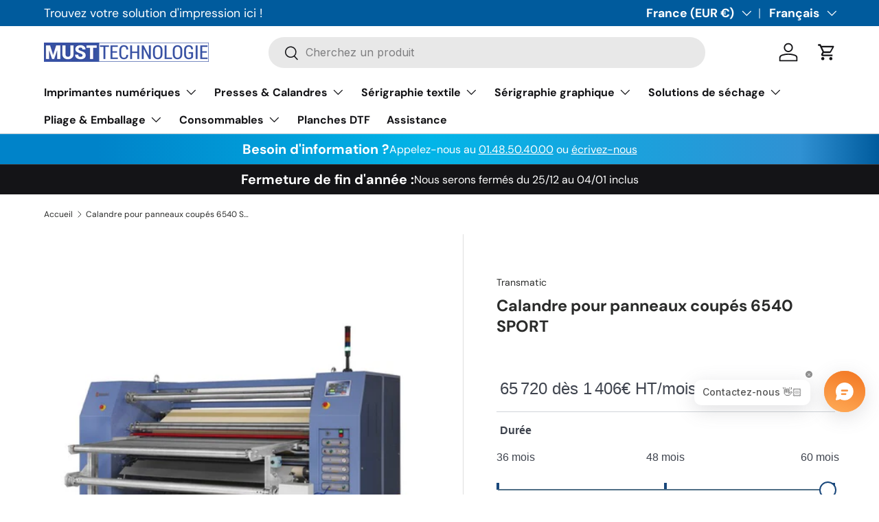

--- FILE ---
content_type: text/html; charset=utf-8
request_url: https://must-tech.com/products/calandre-pour-panneaux-coupes-6540-sport
body_size: 74860
content:
<!doctype html>
<html class="no-js" lang="fr" dir="ltr">
<head><meta charset="utf-8">
<meta name="viewport" content="width=device-width,initial-scale=1">
<title>Calandre pour panneaux coupés 6540 SPORT &ndash; MUST TECHNOLOGIE</title><link rel="canonical" href="https://must-tech.com/products/calandre-pour-panneaux-coupes-6540-sport"><link rel="icon" href="//must-tech.com/cdn/shop/files/Logo_MUST_navy_2a0ff7bf-d5a9-4acc-afe7-884b15bfc117.png?crop=center&height=48&v=1714045342&width=48" type="image/png">
  <link rel="apple-touch-icon" href="//must-tech.com/cdn/shop/files/Logo_MUST_navy_2a0ff7bf-d5a9-4acc-afe7-884b15bfc117.png?crop=center&height=180&v=1714045342&width=180"><meta name="description" content="Calandre à huile pour panneaux traction et embrayage pneumatique - Cylindre 35 cm. Augmente votre production et d’économiser du temps et de l’énergie."><meta property="og:site_name" content="MUST TECHNOLOGIE">
<meta property="og:url" content="https://must-tech.com/products/calandre-pour-panneaux-coupes-6540-sport">
<meta property="og:title" content="Calandre pour panneaux coupés 6540 SPORT">
<meta property="og:type" content="product">
<meta property="og:description" content="Calandre à huile pour panneaux traction et embrayage pneumatique - Cylindre 35 cm. Augmente votre production et d’économiser du temps et de l’énergie."><meta property="og:image" content="http://must-tech.com/cdn/shop/products/832.jpg?crop=center&height=1200&v=1625211650&width=1200">
  <meta property="og:image:secure_url" content="https://must-tech.com/cdn/shop/products/832.jpg?crop=center&height=1200&v=1625211650&width=1200">
  <meta property="og:image:width" content="600">
  <meta property="og:image:height" content="456"><meta property="og:price:amount" content="65.720,00">
  <meta property="og:price:currency" content="EUR"><meta name="twitter:card" content="summary_large_image">
<meta name="twitter:title" content="Calandre pour panneaux coupés 6540 SPORT">
<meta name="twitter:description" content="Calandre à huile pour panneaux traction et embrayage pneumatique - Cylindre 35 cm. Augmente votre production et d’économiser du temps et de l’énergie.">
<link rel="preload" href="//must-tech.com/cdn/shop/t/44/assets/main.css?v=160821712262478566341765794644" as="style"><style data-shopify>
@font-face {
  font-family: "DM Sans";
  font-weight: 400;
  font-style: normal;
  font-display: swap;
  src: url("//must-tech.com/cdn/fonts/dm_sans/dmsans_n4.ec80bd4dd7e1a334c969c265873491ae56018d72.woff2") format("woff2"),
       url("//must-tech.com/cdn/fonts/dm_sans/dmsans_n4.87bdd914d8a61247b911147ae68e754d695c58a6.woff") format("woff");
}
@font-face {
  font-family: "DM Sans";
  font-weight: 700;
  font-style: normal;
  font-display: swap;
  src: url("//must-tech.com/cdn/fonts/dm_sans/dmsans_n7.97e21d81502002291ea1de8aefb79170c6946ce5.woff2") format("woff2"),
       url("//must-tech.com/cdn/fonts/dm_sans/dmsans_n7.af5c214f5116410ca1d53a2090665620e78e2e1b.woff") format("woff");
}
@font-face {
  font-family: "DM Sans";
  font-weight: 400;
  font-style: italic;
  font-display: swap;
  src: url("//must-tech.com/cdn/fonts/dm_sans/dmsans_i4.b8fe05e69ee95d5a53155c346957d8cbf5081c1a.woff2") format("woff2"),
       url("//must-tech.com/cdn/fonts/dm_sans/dmsans_i4.403fe28ee2ea63e142575c0aa47684d65f8c23a0.woff") format("woff");
}
@font-face {
  font-family: "DM Sans";
  font-weight: 700;
  font-style: italic;
  font-display: swap;
  src: url("//must-tech.com/cdn/fonts/dm_sans/dmsans_i7.52b57f7d7342eb7255084623d98ab83fd96e7f9b.woff2") format("woff2"),
       url("//must-tech.com/cdn/fonts/dm_sans/dmsans_i7.d5e14ef18a1d4a8ce78a4187580b4eb1759c2eda.woff") format("woff");
}
@font-face {
  font-family: "DM Sans";
  font-weight: 700;
  font-style: normal;
  font-display: swap;
  src: url("//must-tech.com/cdn/fonts/dm_sans/dmsans_n7.97e21d81502002291ea1de8aefb79170c6946ce5.woff2") format("woff2"),
       url("//must-tech.com/cdn/fonts/dm_sans/dmsans_n7.af5c214f5116410ca1d53a2090665620e78e2e1b.woff") format("woff");
}
@font-face {
  font-family: "DM Sans";
  font-weight: 700;
  font-style: normal;
  font-display: swap;
  src: url("//must-tech.com/cdn/fonts/dm_sans/dmsans_n7.97e21d81502002291ea1de8aefb79170c6946ce5.woff2") format("woff2"),
       url("//must-tech.com/cdn/fonts/dm_sans/dmsans_n7.af5c214f5116410ca1d53a2090665620e78e2e1b.woff") format("woff");
}
:root {
      --bg-color: 255 255 255 / 1.0;
      --bg-color-og: 255 255 255 / 1.0;
      --heading-color: 42 43 42;
      --text-color: 42 43 42;
      --text-color-og: 42 43 42;
      --scrollbar-color: 42 43 42;
      --link-color: 42 43 42;
      --link-color-og: 42 43 42;
      --star-color: 255 159 28;--swatch-border-color-default: 212 213 212;
        --swatch-border-color-active: 149 149 149;
        --swatch-card-size: 20px;
        --swatch-variant-picker-size: 50px;--color-scheme-1-bg: 247 247 247 / 1.0;
      --color-scheme-1-grad: ;
      --color-scheme-1-heading: 42 43 42;
      --color-scheme-1-text: 42 43 42;
      --color-scheme-1-btn-bg: 255 159 28;
      --color-scheme-1-btn-text: 255 255 255;
      --color-scheme-1-btn-bg-hover: 255 180 77;--color-scheme-2-bg: 0 91 157 / 1.0;
      --color-scheme-2-grad: linear-gradient(90deg, rgba(0, 131, 201, 1) 11%, rgba(2, 181, 232, 1) 49%, rgba(48, 145, 211, 1) 91%, rgba(0, 91, 157, 1) 100%);
      --color-scheme-2-heading: 255 255 255;
      --color-scheme-2-text: 255 255 255;
      --color-scheme-2-btn-bg: 255 88 13;
      --color-scheme-2-btn-text: 255 255 255;
      --color-scheme-2-btn-bg-hover: 255 124 64;--color-scheme-3-bg: 20 20 23 / 1.0;
      --color-scheme-3-grad: ;
      --color-scheme-3-heading: 255 255 255;
      --color-scheme-3-text: 255 255 255;
      --color-scheme-3-btn-bg: 0 91 157;
      --color-scheme-3-btn-text: 255 255 255;
      --color-scheme-3-btn-bg-hover: 41 124 185;

      --drawer-bg-color: 255 255 255 / 1.0;
      --drawer-text-color: 42 43 42;

      --panel-bg-color: 246 243 238 / 1.0;
      --panel-heading-color: 42 43 42;
      --panel-text-color: 42 43 42;

      --in-stock-text-color: 44 126 63;
      --low-stock-text-color: 210 134 26;
      --very-low-stock-text-color: 180 12 28;
      --no-stock-text-color: 119 119 119;
      --no-stock-backordered-text-color: 42 43 42;

      --error-bg-color: 252 237 238;
      --error-text-color: 180 12 28;
      --success-bg-color: 232 246 234;
      --success-text-color: 44 126 63;
      --info-bg-color: 228 237 250;
      --info-text-color: 26 102 210;

      --heading-font-family: "DM Sans", sans-serif;
      --heading-font-style: normal;
      --heading-font-weight: 700;
      --heading-scale-start: 4;

      --navigation-font-family: "DM Sans", sans-serif;
      --navigation-font-style: normal;
      --navigation-font-weight: 700;--heading-text-transform: none;
--subheading-text-transform: none;
      --body-font-family: "DM Sans", sans-serif;
      --body-font-style: normal;
      --body-font-weight: 400;
      --body-font-size: 16;

      --section-gap: 48;
      --heading-gap: calc(8 * var(--space-unit));--grid-column-gap: 20px;--btn-bg-color: 26 72 125;
      --btn-bg-hover-color: 64 106 156;
      --btn-text-color: 255 255 255;
      --btn-bg-color-og: 26 72 125;
      --btn-text-color-og: 255 255 255;
      --btn-alt-bg-color: 255 255 255;
      --btn-alt-bg-alpha: 1.0;
      --btn-alt-text-color: 20 20 23;
      --btn-border-width: 2px;
      --btn-padding-y: 12px;

      
      --btn-border-radius: 28px;
      

      --btn-lg-border-radius: 50%;
      --btn-icon-border-radius: 50%;
      --input-with-btn-inner-radius: var(--btn-border-radius);

      --input-bg-color: 255 255 255 / 1.0;
      --input-text-color: 42 43 42;
      --input-border-width: 2px;
      --input-border-radius: 26px;
      --textarea-border-radius: 12px;
      --input-border-radius: 28px;
      --input-lg-border-radius: 34px;
      --input-bg-color-diff-3: #f7f7f7;
      --input-bg-color-diff-6: #f0f0f0;

      --modal-border-radius: 16px;
      --modal-overlay-color: 0 0 0;
      --modal-overlay-opacity: 0.4;
      --drawer-border-radius: 16px;
      --overlay-border-radius: 0px;

      --custom-label-bg-color: 13 44 84 / 1.0;
      --custom-label-text-color: 255 255 255 / 1.0;--sale-label-bg-color: 255 0 24 / 1.0;
      --sale-label-text-color: 255 255 255 / 1.0;--sold-out-label-bg-color: 42 43 42 / 1.0;
      --sold-out-label-text-color: 255 255 255 / 1.0;--new-label-bg-color: 127 184 0 / 1.0;
      --new-label-text-color: 255 255 255 / 1.0;--preorder-label-bg-color: 0 166 237 / 1.0;
      --preorder-label-text-color: 255 255 255 / 1.0;

      --collection-label-color: 0 126 18 / 1.0;

      --page-width: 1260px;
      --gutter-sm: 20px;
      --gutter-md: 32px;
      --gutter-lg: 64px;

      --payment-terms-bg-color: #ffffff;

      --coll-card-bg-color: #F9F9F9;
      --coll-card-border-color: #f2f2f2;

      --card-highlight-bg-color: #F9F9F9;
      --card-highlight-text-color: 85 85 85;
      --card-highlight-border-color: #E1E1E1;--card-bg-color: #ffffff;
      --card-text-color: 38 38 43;
      --card-border-color: #f2f2f2;

      --reading-width: 48em;
    }

    @media (max-width: 769px) {
      :root {
        --reading-width: 36em;
      }
    }
  </style><link rel="stylesheet" href="//must-tech.com/cdn/shop/t/44/assets/main.css?v=160821712262478566341765794644">
  <script src="//must-tech.com/cdn/shop/t/44/assets/main.js?v=102719207125010519441765794644" defer="defer"></script><link rel="preload" href="//must-tech.com/cdn/fonts/dm_sans/dmsans_n4.ec80bd4dd7e1a334c969c265873491ae56018d72.woff2" as="font" type="font/woff2" crossorigin fetchpriority="high"><link rel="preload" href="//must-tech.com/cdn/fonts/dm_sans/dmsans_n7.97e21d81502002291ea1de8aefb79170c6946ce5.woff2" as="font" type="font/woff2" crossorigin fetchpriority="high"><link rel="stylesheet" href="//must-tech.com/cdn/shop/t/44/assets/swatches.css?v=84738371092635391511765794676" media="print" onload="this.media='all'">
    <noscript><link rel="stylesheet" href="//must-tech.com/cdn/shop/t/44/assets/swatches.css?v=84738371092635391511765794676"></noscript><script>window.performance && window.performance.mark && window.performance.mark('shopify.content_for_header.start');</script><meta name="google-site-verification" content="guaMjThEr1u3IWiekl3E_xYVMUYK0jlRGn1n3Nbs7ho">
<meta id="shopify-digital-wallet" name="shopify-digital-wallet" content="/58310426833/digital_wallets/dialog">
<meta name="shopify-checkout-api-token" content="734e506049bf3025b0475a5b8809eb96">
<meta id="in-context-paypal-metadata" data-shop-id="58310426833" data-venmo-supported="false" data-environment="production" data-locale="fr_FR" data-paypal-v4="true" data-currency="EUR">
<link rel="alternate" hreflang="x-default" href="https://must-tech.com/products/calandre-pour-panneaux-coupes-6540-sport">
<link rel="alternate" hreflang="en" href="https://must-tech.com/en/products/calandre-pour-panneaux-coupes-6540-sport">
<link rel="alternate" type="application/json+oembed" href="https://must-tech.com/products/calandre-pour-panneaux-coupes-6540-sport.oembed">
<script async="async" src="/checkouts/internal/preloads.js?locale=fr-FR"></script>
<script id="shopify-features" type="application/json">{"accessToken":"734e506049bf3025b0475a5b8809eb96","betas":["rich-media-storefront-analytics"],"domain":"must-tech.com","predictiveSearch":true,"shopId":58310426833,"locale":"fr"}</script>
<script>var Shopify = Shopify || {};
Shopify.shop = "must-technologie.myshopify.com";
Shopify.locale = "fr";
Shopify.currency = {"active":"EUR","rate":"1.0"};
Shopify.country = "FR";
Shopify.theme = {"name":"Copie mise à jour de Copie mise à jour de Copie...","id":193867415901,"schema_name":"Enterprise","schema_version":"2.1.0","theme_store_id":1657,"role":"main"};
Shopify.theme.handle = "null";
Shopify.theme.style = {"id":null,"handle":null};
Shopify.cdnHost = "must-tech.com/cdn";
Shopify.routes = Shopify.routes || {};
Shopify.routes.root = "/";</script>
<script type="module">!function(o){(o.Shopify=o.Shopify||{}).modules=!0}(window);</script>
<script>!function(o){function n(){var o=[];function n(){o.push(Array.prototype.slice.apply(arguments))}return n.q=o,n}var t=o.Shopify=o.Shopify||{};t.loadFeatures=n(),t.autoloadFeatures=n()}(window);</script>
<script id="shop-js-analytics" type="application/json">{"pageType":"product"}</script>
<script defer="defer" async type="module" src="//must-tech.com/cdn/shopifycloud/shop-js/modules/v2/client.init-shop-cart-sync_CK653pj-.fr.esm.js"></script>
<script defer="defer" async type="module" src="//must-tech.com/cdn/shopifycloud/shop-js/modules/v2/chunk.common_THX2l5vq.esm.js"></script>
<script type="module">
  await import("//must-tech.com/cdn/shopifycloud/shop-js/modules/v2/client.init-shop-cart-sync_CK653pj-.fr.esm.js");
await import("//must-tech.com/cdn/shopifycloud/shop-js/modules/v2/chunk.common_THX2l5vq.esm.js");

  window.Shopify.SignInWithShop?.initShopCartSync?.({"fedCMEnabled":true,"windoidEnabled":true});

</script>
<script id="__st">var __st={"a":58310426833,"offset":3600,"reqid":"ffdece49-f440-4793-9f7a-cbff664577c1-1767195038","pageurl":"must-tech.com\/products\/calandre-pour-panneaux-coupes-6540-sport","u":"b0519da13283","p":"product","rtyp":"product","rid":6674378326225};</script>
<script>window.ShopifyPaypalV4VisibilityTracking = true;</script>
<script id="captcha-bootstrap">!function(){'use strict';const t='contact',e='account',n='new_comment',o=[[t,t],['blogs',n],['comments',n],[t,'customer']],c=[[e,'customer_login'],[e,'guest_login'],[e,'recover_customer_password'],[e,'create_customer']],r=t=>t.map((([t,e])=>`form[action*='/${t}']:not([data-nocaptcha='true']) input[name='form_type'][value='${e}']`)).join(','),a=t=>()=>t?[...document.querySelectorAll(t)].map((t=>t.form)):[];function s(){const t=[...o],e=r(t);return a(e)}const i='password',u='form_key',d=['recaptcha-v3-token','g-recaptcha-response','h-captcha-response',i],f=()=>{try{return window.sessionStorage}catch{return}},m='__shopify_v',_=t=>t.elements[u];function p(t,e,n=!1){try{const o=window.sessionStorage,c=JSON.parse(o.getItem(e)),{data:r}=function(t){const{data:e,action:n}=t;return t[m]||n?{data:e,action:n}:{data:t,action:n}}(c);for(const[e,n]of Object.entries(r))t.elements[e]&&(t.elements[e].value=n);n&&o.removeItem(e)}catch(o){console.error('form repopulation failed',{error:o})}}const l='form_type',E='cptcha';function T(t){t.dataset[E]=!0}const w=window,h=w.document,L='Shopify',v='ce_forms',y='captcha';let A=!1;((t,e)=>{const n=(g='f06e6c50-85a8-45c8-87d0-21a2b65856fe',I='https://cdn.shopify.com/shopifycloud/storefront-forms-hcaptcha/ce_storefront_forms_captcha_hcaptcha.v1.5.2.iife.js',D={infoText:'Protégé par hCaptcha',privacyText:'Confidentialité',termsText:'Conditions'},(t,e,n)=>{const o=w[L][v],c=o.bindForm;if(c)return c(t,g,e,D).then(n);var r;o.q.push([[t,g,e,D],n]),r=I,A||(h.body.append(Object.assign(h.createElement('script'),{id:'captcha-provider',async:!0,src:r})),A=!0)});var g,I,D;w[L]=w[L]||{},w[L][v]=w[L][v]||{},w[L][v].q=[],w[L][y]=w[L][y]||{},w[L][y].protect=function(t,e){n(t,void 0,e),T(t)},Object.freeze(w[L][y]),function(t,e,n,w,h,L){const[v,y,A,g]=function(t,e,n){const i=e?o:[],u=t?c:[],d=[...i,...u],f=r(d),m=r(i),_=r(d.filter((([t,e])=>n.includes(e))));return[a(f),a(m),a(_),s()]}(w,h,L),I=t=>{const e=t.target;return e instanceof HTMLFormElement?e:e&&e.form},D=t=>v().includes(t);t.addEventListener('submit',(t=>{const e=I(t);if(!e)return;const n=D(e)&&!e.dataset.hcaptchaBound&&!e.dataset.recaptchaBound,o=_(e),c=g().includes(e)&&(!o||!o.value);(n||c)&&t.preventDefault(),c&&!n&&(function(t){try{if(!f())return;!function(t){const e=f();if(!e)return;const n=_(t);if(!n)return;const o=n.value;o&&e.removeItem(o)}(t);const e=Array.from(Array(32),(()=>Math.random().toString(36)[2])).join('');!function(t,e){_(t)||t.append(Object.assign(document.createElement('input'),{type:'hidden',name:u})),t.elements[u].value=e}(t,e),function(t,e){const n=f();if(!n)return;const o=[...t.querySelectorAll(`input[type='${i}']`)].map((({name:t})=>t)),c=[...d,...o],r={};for(const[a,s]of new FormData(t).entries())c.includes(a)||(r[a]=s);n.setItem(e,JSON.stringify({[m]:1,action:t.action,data:r}))}(t,e)}catch(e){console.error('failed to persist form',e)}}(e),e.submit())}));const S=(t,e)=>{t&&!t.dataset[E]&&(n(t,e.some((e=>e===t))),T(t))};for(const o of['focusin','change'])t.addEventListener(o,(t=>{const e=I(t);D(e)&&S(e,y())}));const B=e.get('form_key'),M=e.get(l),P=B&&M;t.addEventListener('DOMContentLoaded',(()=>{const t=y();if(P)for(const e of t)e.elements[l].value===M&&p(e,B);[...new Set([...A(),...v().filter((t=>'true'===t.dataset.shopifyCaptcha))])].forEach((e=>S(e,t)))}))}(h,new URLSearchParams(w.location.search),n,t,e,['guest_login'])})(!0,!0)}();</script>
<script integrity="sha256-4kQ18oKyAcykRKYeNunJcIwy7WH5gtpwJnB7kiuLZ1E=" data-source-attribution="shopify.loadfeatures" defer="defer" src="//must-tech.com/cdn/shopifycloud/storefront/assets/storefront/load_feature-a0a9edcb.js" crossorigin="anonymous"></script>
<script data-source-attribution="shopify.dynamic_checkout.dynamic.init">var Shopify=Shopify||{};Shopify.PaymentButton=Shopify.PaymentButton||{isStorefrontPortableWallets:!0,init:function(){window.Shopify.PaymentButton.init=function(){};var t=document.createElement("script");t.src="https://must-tech.com/cdn/shopifycloud/portable-wallets/latest/portable-wallets.fr.js",t.type="module",document.head.appendChild(t)}};
</script>
<script data-source-attribution="shopify.dynamic_checkout.buyer_consent">
  function portableWalletsHideBuyerConsent(e){var t=document.getElementById("shopify-buyer-consent"),n=document.getElementById("shopify-subscription-policy-button");t&&n&&(t.classList.add("hidden"),t.setAttribute("aria-hidden","true"),n.removeEventListener("click",e))}function portableWalletsShowBuyerConsent(e){var t=document.getElementById("shopify-buyer-consent"),n=document.getElementById("shopify-subscription-policy-button");t&&n&&(t.classList.remove("hidden"),t.removeAttribute("aria-hidden"),n.addEventListener("click",e))}window.Shopify?.PaymentButton&&(window.Shopify.PaymentButton.hideBuyerConsent=portableWalletsHideBuyerConsent,window.Shopify.PaymentButton.showBuyerConsent=portableWalletsShowBuyerConsent);
</script>
<script data-source-attribution="shopify.dynamic_checkout.cart.bootstrap">document.addEventListener("DOMContentLoaded",(function(){function t(){return document.querySelector("shopify-accelerated-checkout-cart, shopify-accelerated-checkout")}if(t())Shopify.PaymentButton.init();else{new MutationObserver((function(e,n){t()&&(Shopify.PaymentButton.init(),n.disconnect())})).observe(document.body,{childList:!0,subtree:!0})}}));
</script>
<script id='scb4127' type='text/javascript' async='' src='https://must-tech.com/cdn/shopifycloud/privacy-banner/storefront-banner.js'></script><link id="shopify-accelerated-checkout-styles" rel="stylesheet" media="screen" href="https://must-tech.com/cdn/shopifycloud/portable-wallets/latest/accelerated-checkout-backwards-compat.css" crossorigin="anonymous">
<style id="shopify-accelerated-checkout-cart">
        #shopify-buyer-consent {
  margin-top: 1em;
  display: inline-block;
  width: 100%;
}

#shopify-buyer-consent.hidden {
  display: none;
}

#shopify-subscription-policy-button {
  background: none;
  border: none;
  padding: 0;
  text-decoration: underline;
  font-size: inherit;
  cursor: pointer;
}

#shopify-subscription-policy-button::before {
  box-shadow: none;
}

      </style>
<script id="sections-script" data-sections="header,footer" defer="defer" src="//must-tech.com/cdn/shop/t/44/compiled_assets/scripts.js?5829"></script>
<script>window.performance && window.performance.mark && window.performance.mark('shopify.content_for_header.end');</script>


  <script>document.documentElement.className = document.documentElement.className.replace('no-js', 'js');</script><!-- CC Custom Head Start --><!-- CC Custom Head End --><!-- BEGIN app block: shopify://apps/sami-wholesale/blocks/app-embed-block/799b9db0-2c2b-4b20-8675-98acd123fbb2 --><style>.samita-ws-loading [samitaWS-cart-item-key],.samita-ws-loading [samitaWS-product-id],.samita-ws-loading [samitaWS-variant-id],.samita-ws-loading [samitaWS-cart-total-price],.samita-ws-loading [samitaWS-cart-total-discount],.samita-ws-loading [data-cart-item-regular-price],.samita-ws-loading [samitaWS-ajax-cart-subtotal],.samita-ws-loading [data-cart-subtotal],.samita-ws-loading [samitaws-product-price]{visibility:hidden;opacity:0}[samitaws-product-main-price="true"] [samitaws-product-price]{visibility:hidden;opacity:0}.samitaWS-original-checkout-button,.samitaWS-original-atc-button{visibility:hidden;opacity:0;display:none!important}.samita-ws-loading .shopify-payment-button .shopify-payment-button__button--unbranded{visibility:hidden;opacity:0;display:none!important}</style><script type="text/javascript">
    document.getElementsByTagName('html')[0].classList.add('samita-ws-loading', 'samita-ws-enable');
    window.addEventListener("samitaWSRenderWholesaleCompleted", function(e){
        document.getElementsByTagName('html')[0].classList.remove('samita-ws-loading');
    });
    var samitaWSRgFormRecaptchaInit = function(){};
    var samitaWholesaleRecaptchaInit = function(){};
    
    window.Samita = window.Samita || {};
    window.Samita.Wholesale = window.Samita.Wholesale || {};Samita.Wholesale.shop = {
            url: 'must-technologie.myshopify.com',
            app_url: 'https://wholesale.samita.io',
            api_url: '/apps/sami-wholesale',
            storefront_access_token: '114545aeb3adb45e1898c9d6b483f951',
            definition: {"shop":true,"theme":"theme_192600113501","themeInfo":"themeInfo_192600113501"}
        };Samita.Wholesale.themeInfo = 'themeInfo_192600113501';
        Samita.Wholesale.theme = 'theme_192600113501';Samita.Wholesale.shop.locale = (typeof Shopify!= "undefined" && Shopify?.locale) ? Shopify?.locale : "fr";
    Samita.Wholesale.shop.market = { handle: "fr" };
    
    Samita.Wholesale.wholesalePricing = [];Samita.Wholesale.wholesalePricing[54701] = {"54701":{"id":54701,"configs":{"discount_group":{"type":"percent","value":40},"discount_for_variants":[{"id":6674376687825,"position":0,"duplicated":false,"discount_groups":[{"name":"com40","type":"percent","value":null}],"variant_pricing":false,"variants":[{"id":39862411591889,"position":0,"duplicated":false,"discount_groups":[{"name":"com40","type":"percent","value":null}]}]}]},"product_configs":{"apply_product":{"type":"products","manual":{"apply_for_variants":false,"ids":[6674376687825],"variants":[{"key":6674376687825,"values":[39862411591889]}],"tags":[]},"collections":{"ids":[]}}},"customer_configs":{"apply_customer":{"type":"customer-tags","tags":["com40"]}}}}[54701];Samita.Wholesale.wholesalePricing[54700] = {"54700":{"id":54700,"configs":{"discount_group":{"type":"percent","value":25},"discount_for_variants":[{"id":7067048476881,"position":0,"duplicated":false,"discount_groups":[{"name":"com25","type":"percent","value":null}],"variant_pricing":false,"variants":[{"id":50570044440925,"position":0,"duplicated":false,"discount_groups":[{"name":"com25","type":"percent","value":null}]},{"id":50570044473693,"position":0,"duplicated":false,"discount_groups":[{"name":"com25","type":"percent","value":null}]},{"id":50570044506461,"position":0,"duplicated":false,"discount_groups":[{"name":"com25","type":"percent","value":null}]},{"id":50570044539229,"position":0,"duplicated":false,"discount_groups":[{"name":"com25","type":"percent","value":null}]}]}]},"product_configs":{"apply_product":{"type":"products","manual":{"apply_for_variants":false,"ids":[7067048476881],"variants":[{"key":7067048476881,"values":[50570044440925,50570044473693,50570044506461,50570044539229]}],"tags":[]},"collections":{"ids":[]}}},"customer_configs":{"apply_customer":{"type":"customer-tags","tags":["com25"]}}}}[54700];Samita.Wholesale.wholesalePricing[53439] = {"53439":{"id":53439,"configs":{"discount_group":{"type":"percent","value":50},"discount_for_variants":[{"id":15705927418205,"position":0,"duplicated":false,"discount_groups":[{"name":"sfi","type":"percent","value":null}],"variant_pricing":false,"variants":[{"id":58865425678685,"position":0,"duplicated":false,"discount_groups":[{"name":"sfi","type":"percent","value":null}]}]}]},"product_configs":{"apply_product":{"type":"products","manual":{"apply_for_variants":false,"ids":[15705927418205],"variants":[{"key":15705927418205,"values":[58865425678685]}],"tags":[]},"collections":{"ids":[]}}},"customer_configs":{"apply_customer":{"type":"customer-tags","tags":["sfi"]}}}}[53439];Samita.Wholesale.wholesalePricing[52936] = {"52936":{"id":52936,"configs":{"discount_group":{"type":"percent","value":10},"discount_for_variants":[{"id":15725498106205,"position":0,"duplicated":false,"discount_groups":[{"name":"sfi","type":"percent","value":null}],"variant_pricing":false,"variants":[{"id":62460470165853,"position":0,"duplicated":false,"discount_groups":[{"name":"sfi","type":"percent","value":null}]}]},{"id":15725497745757,"position":0,"duplicated":false,"discount_groups":[{"name":"sfi","type":"percent","value":null}],"variant_pricing":false,"variants":[{"id":62460468986205,"position":0,"duplicated":false,"discount_groups":[{"name":"sfi","type":"percent","value":null}]}]},{"id":15705944457565,"position":0,"duplicated":false,"discount_groups":[{"name":"sfi","type":"percent","value":null}],"variant_pricing":false,"variants":[{"id":58865780162909,"position":0,"duplicated":false,"discount_groups":[{"name":"sfi","type":"percent","value":null}]}]},{"id":15725497516381,"position":0,"duplicated":false,"discount_groups":[{"name":"sfi","type":"percent","value":null}],"variant_pricing":false,"variants":[{"id":62460467904861,"position":0,"duplicated":false,"discount_groups":[{"name":"sfi","type":"percent","value":null}]}]},{"id":15725498564957,"position":0,"duplicated":false,"discount_groups":[{"name":"sfi","type":"percent","value":null}],"variant_pricing":false,"variants":[{"id":62460471935325,"position":0,"duplicated":false,"discount_groups":[{"name":"sfi","type":"percent","value":null}]}]},{"id":15725497254237,"position":0,"duplicated":false,"discount_groups":[{"name":"sfi","type":"percent","value":null}],"variant_pricing":false,"variants":[{"id":62460466495837,"position":0,"duplicated":false,"discount_groups":[{"name":"sfi","type":"percent","value":null}]}]},{"id":15725498401117,"position":0,"duplicated":false,"discount_groups":[{"name":"sfi","type":"percent","value":null}],"variant_pricing":false,"variants":[{"id":62460471247197,"position":0,"duplicated":false,"discount_groups":[{"name":"sfi","type":"percent","value":null}]}]},{"id":15705936003421,"position":0,"duplicated":false,"discount_groups":[{"name":"sfi","type":"percent","value":null}],"variant_pricing":false,"variants":[{"id":58865603346781,"position":0,"duplicated":false,"discount_groups":[{"name":"sfi","type":"percent","value":null}]}]},{"id":15705955041629,"position":0,"duplicated":false,"discount_groups":[{"name":"sfi","type":"percent","value":null}],"variant_pricing":false,"variants":[{"id":58865964482909,"position":0,"duplicated":false,"discount_groups":[{"name":"sfi","type":"percent","value":null}]}]}]},"product_configs":{"apply_product":{"type":"products","manual":{"apply_for_variants":false,"ids":[15725498106205,15725497745757,15705944457565,15725497516381,15725498564957,15725497254237,15725498401117,15705936003421,15705955041629],"variants":[{"key":15725498106205,"values":[62460470165853]},{"key":15725497745757,"values":[62460468986205]},{"key":15705944457565,"values":[58865780162909]},{"key":15725497516381,"values":[62460467904861]},{"key":15725498564957,"values":[62460471935325]},{"key":15725497254237,"values":[62460466495837]},{"key":15725498401117,"values":[62460471247197]},{"key":15705936003421,"values":[58865603346781]},{"key":15705955041629,"values":[58865964482909]}],"tags":[]},"collections":{"ids":[]}}},"customer_configs":{"apply_customer":{"type":"customer-tags","tags":["sfi"]}}}}[52936];Samita.Wholesale.wholesalePricing[25238] = {"25238":{"id":25238,"configs":{"discount_group":{"type":"percent","value":20},"discount_for_variants":[{"id":6674376687825,"position":0,"duplicated":false,"discount_groups":[{"name":"artee","type":"percent","value":null}],"variant_pricing":false,"variants":[{"id":39862411591889,"position":0,"duplicated":false,"discount_groups":[{"name":"artee","type":"percent","value":null}]}]}]},"product_configs":{"apply_product":{"type":"products","manual":{"apply_for_variants":false,"ids":[6674376687825],"variants":[{"key":6674376687825,"values":[39862411591889]}],"tags":[]},"collections":{"ids":[]}}},"customer_configs":{"apply_customer":{"type":"customer-tags","tags":["artee"]}}}}[25238];Samita.Wholesale.wholesalePricing[19550] = {"19550":{"id":19550,"configs":{"discount_group":{"type":"percent","value":40},"discount_for_variants":[{"id":15081431728477,"position":0,"duplicated":false,"discount_groups":[{"name":"atelierb","type":"percent","value":null}],"variant_pricing":false,"variants":[{"id":56166727713117,"position":0,"duplicated":false,"discount_groups":[{"name":"atelierb","type":"percent","value":null}]}]}]},"product_configs":{"apply_product":{"type":"products","manual":{"apply_for_variants":false,"ids":[15081431728477],"variants":[],"tags":[]},"collections":{"ids":[]}}},"customer_configs":{"apply_customer":{"type":"customer-tags","tags":["atelierb"]}}}}[19550];Samita.Wholesale.wholesalePricing[19549] = {"19549":{"id":19549,"configs":{"discount_group":{"type":"percent","value":25},"discount_for_variants":[{"id":15061282849117,"position":0,"duplicated":false,"discount_groups":[{"name":"atelierb","type":"percent","value":null}],"variant_pricing":false,"variants":[{"id":56080837378397,"position":0,"duplicated":false,"discount_groups":[{"name":"atelierb","type":"percent","value":null}]}]}]},"product_configs":{"apply_product":{"type":"products","manual":{"apply_for_variants":false,"ids":[15061282849117],"variants":[],"tags":[]},"collections":{"ids":[]}}},"customer_configs":{"apply_customer":{"type":"customer-tags","tags":["atelierb"]}}}}[19549];Samita.Wholesale.wholesalePricing[19548] = {"19548":{"id":19548,"configs":{"discount_group":{"type":"percent","value":20},"discount_for_variants":[{"id":6674395758801,"position":0,"duplicated":false,"discount_groups":[{"name":"atelierb","type":"percent","value":null}],"variant_pricing":false,"variants":[{"id":39862457073873,"position":0,"duplicated":false,"discount_groups":[{"name":"atelierb","type":"percent","value":null}]}]},{"id":9122960867677,"position":0,"duplicated":false,"discount_groups":[{"name":"atelierb","type":"percent","value":null}],"variant_pricing":false,"variants":[{"id":50669826277725,"position":0,"duplicated":false,"discount_groups":[{"name":"atelierb","type":"percent","value":null}]}]},{"id":9129238823261,"position":0,"duplicated":false,"discount_groups":[{"name":"atelierb","type":"percent","value":null}],"variant_pricing":false,"variants":[{"id":50691221127517,"position":0,"duplicated":false,"discount_groups":[{"name":"atelierb","type":"percent","value":null}]}]}]},"product_configs":{"apply_product":{"type":"products","manual":{"apply_for_variants":false,"ids":[6674395758801,9122960867677,9129238823261],"variants":[],"tags":[]},"collections":{"ids":[]}}},"customer_configs":{"apply_customer":{"type":"customer-tags","tags":["atelierb"]}}}}[19548];Samita.Wholesale.wholesalePricing[19547] = {"19547":{"id":19547,"configs":{"discount_group":{"type":"percent","value":17.5},"discount_for_variants":[{"id":14788021649757,"position":0,"duplicated":false,"discount_groups":[{"name":"Atelierb","type":"percent","value":"17.5"}],"variant_pricing":true,"variants":[{"id":54964644512093,"position":0,"duplicated":false,"discount_groups":[{"name":"Atelierb","type":"percent","value":"17.5"}]},{"id":54964666401117,"position":0,"duplicated":false,"discount_groups":[{"name":"Atelierb","type":"percent","value":"17.5"}]},{"id":54964666433885,"position":0,"duplicated":false,"discount_groups":[{"name":"Atelierb","type":"percent","value":"17.5"}]},{"id":54964666466653,"position":0,"duplicated":false,"discount_groups":[{"name":"Atelierb","type":"percent","value":"17.5"}]},{"id":54964666499421,"position":0,"duplicated":false,"discount_groups":[{"name":"Atelierb","type":"percent","value":"17.5"}]},{"id":56977174724957,"position":0,"duplicated":false,"discount_groups":[{"name":"Atelierb","type":"percent","value":null}]}]}]},"product_configs":{"apply_product":{"type":"products","manual":{"apply_for_variants":true,"ids":[14788021649757],"variants":[{"key":14788021649757,"values":[54964644512093,54964666401117,54964666433885,54964666466653,54964666499421,56977174724957]}],"tags":[]},"collections":{"ids":[]}}},"customer_configs":{"apply_customer":{"type":"customer-tags","tags":["Atelierb"]}}}}[19547];Samita.Wholesale.wholesalePricing[19546] = {"19546":{"id":19546,"configs":{"discount_group":{"type":"percent","value":25},"discount_for_variants":[{"id":6685576102097,"position":0,"duplicated":false,"discount_groups":[{"name":"comexpress","type":"percent","value":null}],"variant_pricing":false,"variants":[{"id":39894058991825,"position":0,"duplicated":false,"discount_groups":[{"name":"comexpress","type":"percent","value":null}]},{"id":39894059024593,"position":0,"duplicated":false,"discount_groups":[{"name":"comexpress","type":"percent","value":null}]},{"id":39894059057361,"position":0,"duplicated":false,"discount_groups":[{"name":"comexpress","type":"percent","value":null}]},{"id":39894059090129,"position":0,"duplicated":false,"discount_groups":[{"name":"comexpress","type":"percent","value":null}]},{"id":39894059122897,"position":0,"duplicated":false,"discount_groups":[{"name":"comexpress","type":"percent","value":null}]},{"id":39894059155665,"position":0,"duplicated":false,"discount_groups":[{"name":"comexpress","type":"percent","value":null}]},{"id":39894059188433,"position":0,"duplicated":false,"discount_groups":[{"name":"comexpress","type":"percent","value":null}]},{"id":39894059221201,"position":0,"duplicated":false,"discount_groups":[{"name":"comexpress","type":"percent","value":null}]},{"id":39894059319505,"position":0,"duplicated":false,"discount_groups":[{"name":"comexpress","type":"percent","value":null}]},{"id":39894059417809,"position":0,"duplicated":false,"discount_groups":[{"name":"comexpress","type":"percent","value":null}]},{"id":39894059483345,"position":0,"duplicated":false,"discount_groups":[{"name":"comexpress","type":"percent","value":null}]},{"id":39894059516113,"position":0,"duplicated":false,"discount_groups":[{"name":"comexpress","type":"percent","value":null}]},{"id":39894059548881,"position":0,"duplicated":false,"discount_groups":[{"name":"comexpress","type":"percent","value":null}]},{"id":39894059614417,"position":0,"duplicated":false,"discount_groups":[{"name":"comexpress","type":"percent","value":null}]},{"id":39894059647185,"position":0,"duplicated":false,"discount_groups":[{"name":"comexpress","type":"percent","value":null}]},{"id":39894059679953,"position":0,"duplicated":false,"discount_groups":[{"name":"comexpress","type":"percent","value":null}]},{"id":39955334004945,"position":0,"duplicated":false,"discount_groups":[{"name":"comexpress","type":"percent","value":null}]},{"id":50570105618781,"position":0,"duplicated":false,"discount_groups":[{"name":"comexpress","type":"percent","value":null}]},{"id":50570105651549,"position":0,"duplicated":false,"discount_groups":[{"name":"comexpress","type":"percent","value":null}]},{"id":50570105684317,"position":0,"duplicated":false,"discount_groups":[{"name":"comexpress","type":"percent","value":null}]},{"id":50570105717085,"position":0,"duplicated":false,"discount_groups":[{"name":"comexpress","type":"percent","value":null}]}]}]},"product_configs":{"apply_product":{"type":"products","manual":{"apply_for_variants":false,"ids":[6685576102097],"variants":[],"tags":[]},"collections":{"ids":[]}}},"customer_configs":{"apply_customer":{"type":"customer-tags","tags":["comexpress"]}}}}[19546];Samita.Wholesale.wholesalePricing[19545] = {"19545":{"id":19545,"configs":{"discount_group":{"type":"percent","value":25},"discount_for_variants":[{"id":15235181674845,"position":0,"duplicated":false,"discount_groups":[{"name":"Guironnet","type":"percent","value":null}],"variant_pricing":false,"variants":[{"id":56827925299549,"position":0,"duplicated":false,"discount_groups":[{"name":"Guironnet","type":"percent","value":null}]}]},{"id":15235128557917,"position":0,"duplicated":false,"discount_groups":[{"name":"Guironnet","type":"percent","value":null}],"variant_pricing":false,"variants":[{"id":56827695989085,"position":0,"duplicated":false,"discount_groups":[{"name":"Guironnet","type":"percent","value":null}]}]},{"id":15235182231901,"position":0,"duplicated":false,"discount_groups":[{"name":"Guironnet","type":"percent","value":null}],"variant_pricing":false,"variants":[{"id":56827928346973,"position":0,"duplicated":false,"discount_groups":[{"name":"Guironnet","type":"percent","value":null}]}]},{"id":15235129508189,"position":0,"duplicated":false,"discount_groups":[{"name":"Guironnet","type":"percent","value":null}],"variant_pricing":false,"variants":[{"id":56827698938205,"position":0,"duplicated":false,"discount_groups":[{"name":"Guironnet","type":"percent","value":null}]}]},{"id":15235186098525,"position":0,"duplicated":false,"discount_groups":[{"name":"Guironnet","type":"percent","value":null}],"variant_pricing":false,"variants":[{"id":56827952529757,"position":0,"duplicated":false,"discount_groups":[{"name":"Guironnet","type":"percent","value":null}]}]},{"id":15235130720605,"position":0,"duplicated":false,"discount_groups":[{"name":"Guironnet","type":"percent","value":null}],"variant_pricing":false,"variants":[{"id":56827701264733,"position":0,"duplicated":false,"discount_groups":[{"name":"Guironnet","type":"percent","value":null}]}]},{"id":6674395758801,"position":0,"duplicated":false,"discount_groups":[{"name":"Guironnet","type":"percent","value":null}],"variant_pricing":false,"variants":[{"id":39862457073873,"position":0,"duplicated":false,"discount_groups":[{"name":"Guironnet","type":"percent","value":null}]}]},{"id":15061282849117,"position":0,"duplicated":false,"discount_groups":[{"name":"Guironnet","type":"percent","value":null}],"variant_pricing":false,"variants":[{"id":56080837378397,"position":0,"duplicated":false,"discount_groups":[{"name":"Guironnet","type":"percent","value":null}]}]}]},"product_configs":{"apply_product":{"type":"products","manual":{"apply_for_variants":false,"ids":[15235181674845,15235128557917,15235182231901,15235129508189,15235186098525,15235130720605,6674395758801,15061282849117],"variants":[],"tags":[]},"collections":{"ids":[]}}},"customer_configs":{"apply_customer":{"type":"customer-tags","tags":["Guironnet"]}}}}[19545];Samita.Wholesale.wholesalePricing[15565] = {"15565":{"id":15565,"configs":{"discount_group":{"type":"percent","value":23},"discount_for_variants":[{"id":9052813066589,"position":0,"duplicated":false,"discount_groups":[{"name":"sfi","type":"percent","value":null}],"variant_pricing":false,"variants":[{"id":50369259569501,"position":0,"duplicated":false,"discount_groups":[{"name":"sfi","type":"percent","value":null}]}]},{"id":14788034560349,"position":0,"duplicated":false,"discount_groups":[{"name":"sfi","type":"percent","value":null}],"variant_pricing":false,"variants":[{"id":54964712931677,"position":0,"duplicated":false,"discount_groups":[{"name":"sfi","type":"percent","value":null}]}]},{"id":14788021649757,"position":0,"duplicated":false,"discount_groups":[{"name":"sfi","type":"percent","value":null}],"variant_pricing":false,"variants":[{"id":54964644512093,"position":0,"duplicated":false,"discount_groups":[{"name":"sfi","type":"percent","value":null}]},{"id":54964666401117,"position":0,"duplicated":false,"discount_groups":[{"name":"sfi","type":"percent","value":null}]},{"id":54964666433885,"position":0,"duplicated":false,"discount_groups":[{"name":"sfi","type":"percent","value":null}]},{"id":54964666466653,"position":0,"duplicated":false,"discount_groups":[{"name":"sfi","type":"percent","value":null}]},{"id":54964666499421,"position":0,"duplicated":false,"discount_groups":[{"name":"sfi","type":"percent","value":null}]},{"id":56977174724957,"position":0,"duplicated":false,"discount_groups":[{"name":"sfi","type":"percent","value":null}]}]}]},"product_configs":{"apply_product":{"type":"products","manual":{"apply_for_variants":false,"ids":[9052813066589,14788034560349,14788021649757],"variants":[],"tags":[]},"collections":{"ids":[]}}},"customer_configs":{"apply_customer":{"type":"customer-tags","tags":["sfi"]}}}}[15565];Samita.Wholesale.wholesalePricing[15564] = {"15564":{"id":15564,"configs":{"discount_group":{"type":"percent","value":40},"discount_for_variants":[{"id":15081431728477,"position":0,"duplicated":false,"discount_groups":[{"name":"sfi","type":"percent","value":null}],"variant_pricing":false,"variants":[{"id":56166727713117,"position":0,"duplicated":false,"discount_groups":[{"name":"sfi","type":"percent","value":null}]}]},{"id":15705936003421,"position":0,"duplicated":false,"discount_groups":[{"name":"sfi","type":"percent","value":null}],"variant_pricing":false,"variants":[{"id":58865603346781,"position":0,"duplicated":false,"discount_groups":[{"name":"sfi","type":"percent","value":null}]}]},{"id":15705944457565,"position":0,"duplicated":false,"discount_groups":[{"name":"sfi","type":"percent","value":null}],"variant_pricing":false,"variants":[{"id":58865780162909,"position":0,"duplicated":false,"discount_groups":[{"name":"sfi","type":"percent","value":null}]}]},{"id":15705955041629,"position":0,"duplicated":false,"discount_groups":[{"name":"sfi","type":"percent","value":null}],"variant_pricing":false,"variants":[{"id":58865964482909,"position":0,"duplicated":false,"discount_groups":[{"name":"sfi","type":"percent","value":null}]}]},{"id":15608547541341,"position":0,"duplicated":false,"discount_groups":[{"name":"sfi","type":"percent","value":null}],"variant_pricing":false,"variants":[{"id":58475459445085,"position":0,"duplicated":false,"discount_groups":[{"name":"sfi","type":"percent","value":null}]}]}]},"product_configs":{"apply_product":{"type":"products","manual":{"apply_for_variants":false,"ids":[15081431728477,15705936003421,15705944457565,15705955041629,15608547541341],"variants":[{"key":15081431728477,"values":[56166727713117]},{"key":15705936003421,"values":[58865603346781]},{"key":15705944457565,"values":[58865780162909]},{"key":15705955041629,"values":[58865964482909]},{"key":15608547541341,"values":[58475459445085]}],"tags":[]},"collections":{"ids":[]}}},"customer_configs":{"apply_customer":{"type":"customer-tags","tags":["sfi"]}}}}[15564];Samita.Wholesale.wholesalePricing[15563] = {"15563":{"id":15563,"configs":{"discount_group":{"type":"percent","value":48},"discount_for_variants":[{"id":6674395758801,"position":0,"duplicated":false,"discount_groups":[{"name":"sfi","type":"percent","value":null}],"variant_pricing":false,"variants":[{"id":39862457073873,"position":0,"duplicated":false,"discount_groups":[{"name":"sfi","type":"percent","value":null}]}]}]},"product_configs":{"apply_product":{"type":"products","manual":{"apply_for_variants":false,"ids":[6674395758801],"variants":[],"tags":[]},"collections":{"ids":[]}}},"customer_configs":{"apply_customer":{"type":"customer-tags","tags":["sfi"]}}}}[15563];Samita.Wholesale.wholesalePricing[15562] = {"15562":{"id":15562,"configs":{"discount_group":{"type":"percent","value":41.52},"discount_for_variants":[{"id":15061282849117,"position":0,"duplicated":false,"discount_groups":[{"name":"sfi","type":"percent","value":null}],"variant_pricing":false,"variants":[{"id":56080837378397,"position":0,"duplicated":false,"discount_groups":[{"name":"sfi","type":"percent","value":null}]}]}]},"product_configs":{"apply_product":{"type":"products","manual":{"apply_for_variants":false,"ids":[15061282849117],"variants":[],"tags":[]},"collections":{"ids":[]}}},"customer_configs":{"apply_customer":{"type":"customer-tags","tags":["sfi"]}}}}[15562];Samita.Wholesale.wholesalePricing[15561] = {"15561":{"id":15561,"configs":{"discount_group":{"type":"percent","value":15},"discount_for_variants":[{"id":9052807922013,"position":0,"duplicated":false,"discount_groups":[{"name":"sfi","type":"percent","value":null}],"variant_pricing":false,"variants":[{"id":50369232503133,"position":0,"duplicated":false,"discount_groups":[{"name":"sfi","type":"percent","value":null}]}]},{"id":6960759046353,"position":0,"duplicated":false,"discount_groups":[{"name":"sfi","type":"percent","value":null}],"variant_pricing":false,"variants":[{"id":40832122454225,"position":0,"duplicated":false,"discount_groups":[{"name":"sfi","type":"percent","value":null}]},{"id":40832122486993,"position":0,"duplicated":false,"discount_groups":[{"name":"sfi","type":"percent","value":null}]},{"id":40832122552529,"position":0,"duplicated":false,"discount_groups":[{"name":"sfi","type":"percent","value":null}]},{"id":40832122618065,"position":0,"duplicated":false,"discount_groups":[{"name":"sfi","type":"percent","value":null}]},{"id":40832122650833,"position":0,"duplicated":false,"discount_groups":[{"name":"sfi","type":"percent","value":null}]}]}]},"product_configs":{"apply_product":{"type":"products","manual":{"apply_for_variants":false,"ids":[9052807922013,6960759046353],"variants":[],"tags":[]},"collections":{"ids":[]}}},"customer_configs":{"apply_customer":{"type":"customer-tags","tags":["sfi"]}}}}[15561];Samita.Wholesale.wholesalePricing[15560] = {"15560":{"id":15560,"configs":{"discount_group":{"type":"percent","value":20},"discount_for_variants":[{"id":9122960867677,"position":0,"duplicated":false,"discount_groups":[{"name":"sfi","type":"percent","value":null}],"variant_pricing":false,"variants":[{"id":50669826277725,"position":0,"duplicated":false,"discount_groups":[{"name":"sfi","type":"percent","value":null}]}]},{"id":9129238823261,"position":0,"duplicated":false,"discount_groups":[{"name":"sfi","type":"percent","value":null}],"variant_pricing":false,"variants":[{"id":50691221127517,"position":0,"duplicated":false,"discount_groups":[{"name":"sfi","type":"percent","value":null}]}]}]},"product_configs":{"apply_product":{"type":"products","manual":{"apply_for_variants":false,"ids":[9122960867677,9129238823261],"variants":[],"tags":[]},"collections":{"ids":[]}}},"customer_configs":{"apply_customer":{"type":"customer-tags","tags":["sfi"]}}}}[15560];Samita.Wholesale.wholesalePricing[15559] = {"15559":{"id":15559,"configs":{"discount_group":{"type":"percent","value":30},"discount_for_variants":[{"id":6674376687825,"position":0,"duplicated":false,"discount_groups":[{"name":"amexmisc30","type":"percent","value":null}],"variant_pricing":false,"variants":[{"id":39862411591889,"position":0,"duplicated":false,"discount_groups":[{"name":"amexmisc30","type":"percent","value":null}]}]}]},"product_configs":{"apply_product":{"type":"products","manual":{"apply_for_variants":false,"ids":[6674376687825],"variants":[],"tags":[]},"collections":{"ids":[]}}},"customer_configs":{"apply_customer":{"type":"customer-tags","tags":["amexmisc30"]}}}}[15559];Samita.Wholesale.wholesalePricing[15557] = {"15557":{"id":15557,"configs":{"discount_group":{"type":"percent","value":20},"discount_for_variants":[{"id":7108465393873,"position":0,"duplicated":false,"discount_groups":[{"name":"amexmisc20","type":"percent","value":null}],"variant_pricing":false,"variants":[{"id":41225345401041,"position":0,"duplicated":false,"discount_groups":[{"name":"amexmisc20","type":"percent","value":null}]},{"id":41225345433809,"position":0,"duplicated":false,"discount_groups":[{"name":"amexmisc20","type":"percent","value":null}]}]},{"id":7108474798289,"position":0,"duplicated":false,"discount_groups":[{"name":"amexmisc20","type":"percent","value":null}],"variant_pricing":false,"variants":[{"id":41225356640465,"position":0,"duplicated":false,"discount_groups":[{"name":"amexmisc20","type":"percent","value":null}]}]}]},"product_configs":{"apply_product":{"type":"products","manual":{"apply_for_variants":false,"ids":[7108465393873,7108474798289],"variants":[],"tags":[]},"collections":{"ids":[]}}},"customer_configs":{"apply_customer":{"type":"customer-tags","tags":["amexmisc20"]}}}}[15557];Samita.Wholesale.wholesalePricing[15556] = {"15556":{"id":15556,"configs":{"discount_group":{"type":"percent","value":30},"discount_for_variants":[{"id":6674376687825,"position":0,"duplicated":false,"discount_groups":[{"name":"brodyfloky","type":"percent","value":null}],"variant_pricing":false,"variants":[{"id":39862411591889,"position":0,"duplicated":false,"discount_groups":[{"name":"brodyfloky","type":"percent","value":null}]}]}]},"product_configs":{"apply_product":{"type":"products","manual":{"apply_for_variants":false,"ids":[6674376687825],"variants":[],"tags":[]},"collections":{"ids":[]}}},"customer_configs":{"apply_customer":{"type":"customer-tags","tags":["brodyfloky"]}}}}[15556];Samita.Wholesale.wholesalePricing[15555] = {"15555":{"id":15555,"configs":{"discount_group":{"type":"percent","value":20},"discount_for_variants":[{"id":7108477255889,"position":0,"duplicated":false,"discount_groups":[{"name":"brodyfloky","type":"percent","value":null}],"variant_pricing":false,"variants":[{"id":41225359753425,"position":0,"duplicated":false,"discount_groups":[{"name":"brodyfloky","type":"percent","value":null}]}]},{"id":7108474798289,"position":0,"duplicated":false,"discount_groups":[{"name":"brodyfloky","type":"percent","value":null}],"variant_pricing":false,"variants":[{"id":41225356640465,"position":0,"duplicated":false,"discount_groups":[{"name":"brodyfloky","type":"percent","value":null}]}]},{"id":7108465393873,"position":0,"duplicated":false,"discount_groups":[{"name":"brodyfloky","type":"percent","value":null}],"variant_pricing":false,"variants":[{"id":41225345401041,"position":0,"duplicated":false,"discount_groups":[{"name":"brodyfloky","type":"percent","value":null}]},{"id":41225345433809,"position":0,"duplicated":false,"discount_groups":[{"name":"brodyfloky","type":"percent","value":null}]}]},{"id":6702682112209,"position":0,"duplicated":false,"discount_groups":[{"name":"brodyfloky","type":"percent","value":null}],"variant_pricing":false,"variants":[{"id":39955458621649,"position":0,"duplicated":false,"discount_groups":[{"name":"brodyfloky","type":"percent","value":null}]},{"id":39955458654417,"position":0,"duplicated":false,"discount_groups":[{"name":"brodyfloky","type":"percent","value":null}]},{"id":39955458687185,"position":0,"duplicated":false,"discount_groups":[{"name":"brodyfloky","type":"percent","value":null}]},{"id":39955458719953,"position":0,"duplicated":false,"discount_groups":[{"name":"brodyfloky","type":"percent","value":null}]},{"id":39955458851025,"position":0,"duplicated":false,"discount_groups":[{"name":"brodyfloky","type":"percent","value":null}]}]},{"id":7067048476881,"position":0,"duplicated":false,"discount_groups":[{"name":"brodyfloky","type":"percent","value":null}],"variant_pricing":false,"variants":[{"id":50570044440925,"position":0,"duplicated":false,"discount_groups":[{"name":"brodyfloky","type":"percent","value":null}]},{"id":50570044473693,"position":0,"duplicated":false,"discount_groups":[{"name":"brodyfloky","type":"percent","value":null}]},{"id":50570044506461,"position":0,"duplicated":false,"discount_groups":[{"name":"brodyfloky","type":"percent","value":null}]},{"id":50570044539229,"position":0,"duplicated":false,"discount_groups":[{"name":"brodyfloky","type":"percent","value":null}]}]},{"id":6702829732049,"position":0,"duplicated":false,"discount_groups":[{"name":"brodyfloky","type":"percent","value":null}],"variant_pricing":false,"variants":[{"id":39955771949265,"position":0,"duplicated":false,"discount_groups":[{"name":"brodyfloky","type":"percent","value":null}]},{"id":39955771982033,"position":0,"duplicated":false,"discount_groups":[{"name":"brodyfloky","type":"percent","value":null}]},{"id":39955772014801,"position":0,"duplicated":false,"discount_groups":[{"name":"brodyfloky","type":"percent","value":null}]},{"id":39955772047569,"position":0,"duplicated":false,"discount_groups":[{"name":"brodyfloky","type":"percent","value":null}]},{"id":39955772080337,"position":0,"duplicated":false,"discount_groups":[{"name":"brodyfloky","type":"percent","value":null}]},{"id":41104876568785,"position":0,"duplicated":false,"discount_groups":[{"name":"brodyfloky","type":"percent","value":null}]}]},{"id":6685576102097,"position":0,"duplicated":false,"discount_groups":[{"name":"brodyfloky","type":"percent","value":null}],"variant_pricing":false,"variants":[{"id":39894058991825,"position":0,"duplicated":false,"discount_groups":[{"name":"brodyfloky","type":"percent","value":null}]},{"id":39894059024593,"position":0,"duplicated":false,"discount_groups":[{"name":"brodyfloky","type":"percent","value":null}]},{"id":39894059057361,"position":0,"duplicated":false,"discount_groups":[{"name":"brodyfloky","type":"percent","value":null}]},{"id":39894059090129,"position":0,"duplicated":false,"discount_groups":[{"name":"brodyfloky","type":"percent","value":null}]},{"id":39894059122897,"position":0,"duplicated":false,"discount_groups":[{"name":"brodyfloky","type":"percent","value":null}]},{"id":39894059155665,"position":0,"duplicated":false,"discount_groups":[{"name":"brodyfloky","type":"percent","value":null}]},{"id":39894059188433,"position":0,"duplicated":false,"discount_groups":[{"name":"brodyfloky","type":"percent","value":null}]},{"id":39894059221201,"position":0,"duplicated":false,"discount_groups":[{"name":"brodyfloky","type":"percent","value":null}]},{"id":39894059319505,"position":0,"duplicated":false,"discount_groups":[{"name":"brodyfloky","type":"percent","value":null}]},{"id":39894059417809,"position":0,"duplicated":false,"discount_groups":[{"name":"brodyfloky","type":"percent","value":null}]},{"id":39894059483345,"position":0,"duplicated":false,"discount_groups":[{"name":"brodyfloky","type":"percent","value":null}]},{"id":39894059516113,"position":0,"duplicated":false,"discount_groups":[{"name":"brodyfloky","type":"percent","value":null}]},{"id":39894059548881,"position":0,"duplicated":false,"discount_groups":[{"name":"brodyfloky","type":"percent","value":null}]},{"id":39894059614417,"position":0,"duplicated":false,"discount_groups":[{"name":"brodyfloky","type":"percent","value":null}]},{"id":39894059647185,"position":0,"duplicated":false,"discount_groups":[{"name":"brodyfloky","type":"percent","value":null}]},{"id":39894059679953,"position":0,"duplicated":false,"discount_groups":[{"name":"brodyfloky","type":"percent","value":null}]},{"id":39955334004945,"position":0,"duplicated":false,"discount_groups":[{"name":"brodyfloky","type":"percent","value":null}]},{"id":50570105618781,"position":0,"duplicated":false,"discount_groups":[{"name":"brodyfloky","type":"percent","value":null}]},{"id":50570105651549,"position":0,"duplicated":false,"discount_groups":[{"name":"brodyfloky","type":"percent","value":null}]},{"id":50570105684317,"position":0,"duplicated":false,"discount_groups":[{"name":"brodyfloky","type":"percent","value":null}]},{"id":50570105717085,"position":0,"duplicated":false,"discount_groups":[{"name":"brodyfloky","type":"percent","value":null}]}]},{"id":6702653833425,"position":0,"duplicated":false,"discount_groups":[{"name":"brodyfloky","type":"percent","value":null}],"variant_pricing":false,"variants":[{"id":39955389907153,"position":0,"duplicated":false,"discount_groups":[{"name":"brodyfloky","type":"percent","value":null}]},{"id":39955390005457,"position":0,"duplicated":false,"discount_groups":[{"name":"brodyfloky","type":"percent","value":null}]},{"id":39955390431441,"position":0,"duplicated":false,"discount_groups":[{"name":"brodyfloky","type":"percent","value":null}]}]},{"id":6702825570513,"position":0,"duplicated":false,"discount_groups":[{"name":"brodyfloky","type":"percent","value":null}],"variant_pricing":false,"variants":[{"id":39955760578769,"position":0,"duplicated":false,"discount_groups":[{"name":"brodyfloky","type":"percent","value":null}]},{"id":39955760611537,"position":0,"duplicated":false,"discount_groups":[{"name":"brodyfloky","type":"percent","value":null}]},{"id":39955760644305,"position":0,"duplicated":false,"discount_groups":[{"name":"brodyfloky","type":"percent","value":null}]},{"id":39955760677073,"position":0,"duplicated":false,"discount_groups":[{"name":"brodyfloky","type":"percent","value":null}]}]}]},"product_configs":{"apply_product":{"type":"products","manual":{"apply_for_variants":false,"ids":[7108477255889,7108474798289,7108465393873,6702682112209,7067048476881,6702829732049,6685576102097,6702653833425,6702825570513],"variants":[],"tags":[]},"collections":{"ids":[]}}},"customer_configs":{"apply_customer":{"type":"customer-tags","tags":["brodyfloky"]}}}}[15555];Samita.Wholesale.wholesalePricing[15554] = {"15554":{"id":15554,"configs":{"discount_group":{"type":"percent","value":30},"discount_for_variants":[{"id":6702825570513,"position":0,"duplicated":false,"discount_groups":[{"name":"amexquadri30","type":"percent","value":null}],"variant_pricing":false,"variants":[{"id":39955760578769,"position":0,"duplicated":false,"discount_groups":[{"name":"amexquadri30","type":"percent","value":null}]},{"id":39955760611537,"position":0,"duplicated":false,"discount_groups":[{"name":"amexquadri30","type":"percent","value":null}]},{"id":39955760644305,"position":0,"duplicated":false,"discount_groups":[{"name":"amexquadri30","type":"percent","value":null}]},{"id":39955760677073,"position":0,"duplicated":false,"discount_groups":[{"name":"amexquadri30","type":"percent","value":null}]}]}]},"product_configs":{"apply_product":{"type":"products","manual":{"apply_for_variants":false,"ids":[6702825570513],"variants":[],"tags":[]},"collections":{"ids":[]}}},"customer_configs":{"apply_customer":{"type":"customer-tags","tags":["amexquadri30"]}}}}[15554];Samita.Wholesale.wholesalePricing[15553] = {"15553":{"id":15553,"configs":{"discount_group":{"type":"percent","value":20},"discount_for_variants":[{"id":6702825570513,"position":0,"duplicated":false,"discount_groups":[{"name":"amexquadri20","type":"percent","value":null}],"variant_pricing":false,"variants":[{"id":39955760578769,"position":0,"duplicated":false,"discount_groups":[{"name":"amexquadri20","type":"percent","value":null}]},{"id":39955760611537,"position":0,"duplicated":false,"discount_groups":[{"name":"amexquadri20","type":"percent","value":null}]},{"id":39955760644305,"position":0,"duplicated":false,"discount_groups":[{"name":"amexquadri20","type":"percent","value":null}]},{"id":39955760677073,"position":0,"duplicated":false,"discount_groups":[{"name":"amexquadri20","type":"percent","value":null}]}]}]},"product_configs":{"apply_product":{"type":"products","manual":{"apply_for_variants":false,"ids":[6702825570513],"variants":[],"tags":[]},"collections":{"ids":[]}}},"customer_configs":{"apply_customer":{"type":"customer-tags","tags":["amexquadri20"]}}}}[15553];Samita.Wholesale.wholesalePricing[15552] = {"15552":{"id":15552,"configs":{"discount_group":{"type":"percent","value":40},"discount_for_variants":[{"id":6685576102097,"position":0,"duplicated":false,"discount_groups":[{"name":"amexstandard40","type":"percent","value":null}],"variant_pricing":false,"variants":[{"id":39894058991825,"position":0,"duplicated":false,"discount_groups":[{"name":"amexstandard40","type":"percent","value":null}]},{"id":39894059024593,"position":0,"duplicated":false,"discount_groups":[{"name":"amexstandard40","type":"percent","value":null}]},{"id":39894059057361,"position":0,"duplicated":false,"discount_groups":[{"name":"amexstandard40","type":"percent","value":null}]},{"id":39894059090129,"position":0,"duplicated":false,"discount_groups":[{"name":"amexstandard40","type":"percent","value":null}]},{"id":39894059122897,"position":0,"duplicated":false,"discount_groups":[{"name":"amexstandard40","type":"percent","value":null}]},{"id":39894059155665,"position":0,"duplicated":false,"discount_groups":[{"name":"amexstandard40","type":"percent","value":null}]},{"id":39894059188433,"position":0,"duplicated":false,"discount_groups":[{"name":"amexstandard40","type":"percent","value":null}]},{"id":39894059221201,"position":0,"duplicated":false,"discount_groups":[{"name":"amexstandard40","type":"percent","value":null}]},{"id":39894059319505,"position":0,"duplicated":false,"discount_groups":[{"name":"amexstandard40","type":"percent","value":null}]},{"id":39894059417809,"position":0,"duplicated":false,"discount_groups":[{"name":"amexstandard40","type":"percent","value":null}]},{"id":39894059483345,"position":0,"duplicated":false,"discount_groups":[{"name":"amexstandard40","type":"percent","value":null}]},{"id":39894059516113,"position":0,"duplicated":false,"discount_groups":[{"name":"amexstandard40","type":"percent","value":null}]},{"id":39894059548881,"position":0,"duplicated":false,"discount_groups":[{"name":"amexstandard40","type":"percent","value":null}]},{"id":39894059614417,"position":0,"duplicated":false,"discount_groups":[{"name":"amexstandard40","type":"percent","value":null}]},{"id":39894059647185,"position":0,"duplicated":false,"discount_groups":[{"name":"amexstandard40","type":"percent","value":null}]},{"id":39894059679953,"position":0,"duplicated":false,"discount_groups":[{"name":"amexstandard40","type":"percent","value":null}]},{"id":39955334004945,"position":0,"duplicated":false,"discount_groups":[{"name":"amexstandard40","type":"percent","value":null}]},{"id":50570105618781,"position":0,"duplicated":false,"discount_groups":[{"name":"amexstandard40","type":"percent","value":null}]},{"id":50570105651549,"position":0,"duplicated":false,"discount_groups":[{"name":"amexstandard40","type":"percent","value":null}]},{"id":50570105684317,"position":0,"duplicated":false,"discount_groups":[{"name":"amexstandard40","type":"percent","value":null}]},{"id":50570105717085,"position":0,"duplicated":false,"discount_groups":[{"name":"amexstandard40","type":"percent","value":null}]}]}]},"product_configs":{"apply_product":{"type":"products","manual":{"apply_for_variants":false,"ids":[6685576102097],"variants":[],"tags":[]},"collections":{"ids":[]}}},"customer_configs":{"apply_customer":{"type":"customer-tags","tags":["amexstandard40"]}}}}[15552];Samita.Wholesale.wholesalePricing[15551] = {"15551":{"id":15551,"configs":{"discount_group":{"type":"percent","value":30},"discount_for_variants":[{"id":6685576102097,"position":0,"duplicated":false,"discount_groups":[{"name":"amexstandard30","type":"percent","value":null}],"variant_pricing":false,"variants":[{"id":39894058991825,"position":0,"duplicated":false,"discount_groups":[{"name":"amexstandard30","type":"percent","value":null}]},{"id":39894059024593,"position":0,"duplicated":false,"discount_groups":[{"name":"amexstandard30","type":"percent","value":null}]},{"id":39894059057361,"position":0,"duplicated":false,"discount_groups":[{"name":"amexstandard30","type":"percent","value":null}]},{"id":39894059090129,"position":0,"duplicated":false,"discount_groups":[{"name":"amexstandard30","type":"percent","value":null}]},{"id":39894059122897,"position":0,"duplicated":false,"discount_groups":[{"name":"amexstandard30","type":"percent","value":null}]},{"id":39894059155665,"position":0,"duplicated":false,"discount_groups":[{"name":"amexstandard30","type":"percent","value":null}]},{"id":39894059188433,"position":0,"duplicated":false,"discount_groups":[{"name":"amexstandard30","type":"percent","value":null}]},{"id":39894059221201,"position":0,"duplicated":false,"discount_groups":[{"name":"amexstandard30","type":"percent","value":null}]},{"id":39894059319505,"position":0,"duplicated":false,"discount_groups":[{"name":"amexstandard30","type":"percent","value":null}]},{"id":39894059417809,"position":0,"duplicated":false,"discount_groups":[{"name":"amexstandard30","type":"percent","value":null}]},{"id":39894059483345,"position":0,"duplicated":false,"discount_groups":[{"name":"amexstandard30","type":"percent","value":null}]},{"id":39894059516113,"position":0,"duplicated":false,"discount_groups":[{"name":"amexstandard30","type":"percent","value":null}]},{"id":39894059548881,"position":0,"duplicated":false,"discount_groups":[{"name":"amexstandard30","type":"percent","value":null}]},{"id":39894059614417,"position":0,"duplicated":false,"discount_groups":[{"name":"amexstandard30","type":"percent","value":null}]},{"id":39894059647185,"position":0,"duplicated":false,"discount_groups":[{"name":"amexstandard30","type":"percent","value":null}]},{"id":39894059679953,"position":0,"duplicated":false,"discount_groups":[{"name":"amexstandard30","type":"percent","value":null}]},{"id":39955334004945,"position":0,"duplicated":false,"discount_groups":[{"name":"amexstandard30","type":"percent","value":null}]},{"id":50570105618781,"position":0,"duplicated":false,"discount_groups":[{"name":"amexstandard30","type":"percent","value":null}]},{"id":50570105651549,"position":0,"duplicated":false,"discount_groups":[{"name":"amexstandard30","type":"percent","value":null}]},{"id":50570105684317,"position":0,"duplicated":false,"discount_groups":[{"name":"amexstandard30","type":"percent","value":null}]},{"id":50570105717085,"position":0,"duplicated":false,"discount_groups":[{"name":"amexstandard30","type":"percent","value":null}]}]}]},"product_configs":{"apply_product":{"type":"products","manual":{"apply_for_variants":false,"ids":[6685576102097],"variants":[],"tags":[]},"collections":{"ids":[]}}},"customer_configs":{"apply_customer":{"type":"customer-tags","tags":["amexstandard30"]}}}}[15551];Samita.Wholesale.wholesalePricing[15550] = {"15550":{"id":15550,"configs":{"discount_group":{"type":"percent","value":25},"discount_for_variants":[{"id":6685576102097,"position":0,"duplicated":false,"discount_groups":[{"name":"amexstandard25","type":"percent","value":null}],"variant_pricing":false,"variants":[{"id":39894058991825,"position":0,"duplicated":false,"discount_groups":[{"name":"amexstandard25","type":"percent","value":null}]},{"id":39894059024593,"position":0,"duplicated":false,"discount_groups":[{"name":"amexstandard25","type":"percent","value":null}]},{"id":39894059057361,"position":0,"duplicated":false,"discount_groups":[{"name":"amexstandard25","type":"percent","value":null}]},{"id":39894059090129,"position":0,"duplicated":false,"discount_groups":[{"name":"amexstandard25","type":"percent","value":null}]},{"id":39894059122897,"position":0,"duplicated":false,"discount_groups":[{"name":"amexstandard25","type":"percent","value":null}]},{"id":39894059155665,"position":0,"duplicated":false,"discount_groups":[{"name":"amexstandard25","type":"percent","value":null}]},{"id":39894059188433,"position":0,"duplicated":false,"discount_groups":[{"name":"amexstandard25","type":"percent","value":null}]},{"id":39894059221201,"position":0,"duplicated":false,"discount_groups":[{"name":"amexstandard25","type":"percent","value":null}]},{"id":39894059319505,"position":0,"duplicated":false,"discount_groups":[{"name":"amexstandard25","type":"percent","value":null}]},{"id":39894059417809,"position":0,"duplicated":false,"discount_groups":[{"name":"amexstandard25","type":"percent","value":null}]},{"id":39894059483345,"position":0,"duplicated":false,"discount_groups":[{"name":"amexstandard25","type":"percent","value":null}]},{"id":39894059516113,"position":0,"duplicated":false,"discount_groups":[{"name":"amexstandard25","type":"percent","value":null}]},{"id":39894059548881,"position":0,"duplicated":false,"discount_groups":[{"name":"amexstandard25","type":"percent","value":null}]},{"id":39894059614417,"position":0,"duplicated":false,"discount_groups":[{"name":"amexstandard25","type":"percent","value":null}]},{"id":39894059647185,"position":0,"duplicated":false,"discount_groups":[{"name":"amexstandard25","type":"percent","value":null}]},{"id":39894059679953,"position":0,"duplicated":false,"discount_groups":[{"name":"amexstandard25","type":"percent","value":null}]},{"id":39955334004945,"position":0,"duplicated":false,"discount_groups":[{"name":"amexstandard25","type":"percent","value":null}]},{"id":50570105618781,"position":0,"duplicated":false,"discount_groups":[{"name":"amexstandard25","type":"percent","value":null}]},{"id":50570105651549,"position":0,"duplicated":false,"discount_groups":[{"name":"amexstandard25","type":"percent","value":null}]},{"id":50570105684317,"position":0,"duplicated":false,"discount_groups":[{"name":"amexstandard25","type":"percent","value":null}]},{"id":50570105717085,"position":0,"duplicated":false,"discount_groups":[{"name":"amexstandard25","type":"percent","value":null}]}]}]},"product_configs":{"apply_product":{"type":"products","manual":{"apply_for_variants":false,"ids":[6685576102097],"variants":[],"tags":[]},"collections":{"ids":[]}}},"customer_configs":{"apply_customer":{"type":"customer-tags","tags":["amexstandard25"]}}}}[15550];Samita.Wholesale.wholesalePricing[15549] = {"15549":{"id":15549,"configs":{"discount_group":{"type":"percent","value":20},"discount_for_variants":[{"id":6685576102097,"position":0,"duplicated":false,"discount_groups":[{"name":"amexstandard20","type":"percent","value":null}],"variant_pricing":false,"variants":[{"id":39894058991825,"position":0,"duplicated":false,"discount_groups":[{"name":"amexstandard20","type":"percent","value":null}]},{"id":39894059024593,"position":0,"duplicated":false,"discount_groups":[{"name":"amexstandard20","type":"percent","value":null}]},{"id":39894059057361,"position":0,"duplicated":false,"discount_groups":[{"name":"amexstandard20","type":"percent","value":null}]},{"id":39894059090129,"position":0,"duplicated":false,"discount_groups":[{"name":"amexstandard20","type":"percent","value":null}]},{"id":39894059122897,"position":0,"duplicated":false,"discount_groups":[{"name":"amexstandard20","type":"percent","value":null}]},{"id":39894059155665,"position":0,"duplicated":false,"discount_groups":[{"name":"amexstandard20","type":"percent","value":null}]},{"id":39894059188433,"position":0,"duplicated":false,"discount_groups":[{"name":"amexstandard20","type":"percent","value":null}]},{"id":39894059221201,"position":0,"duplicated":false,"discount_groups":[{"name":"amexstandard20","type":"percent","value":null}]},{"id":39894059319505,"position":0,"duplicated":false,"discount_groups":[{"name":"amexstandard20","type":"percent","value":null}]},{"id":39894059417809,"position":0,"duplicated":false,"discount_groups":[{"name":"amexstandard20","type":"percent","value":null}]},{"id":39894059483345,"position":0,"duplicated":false,"discount_groups":[{"name":"amexstandard20","type":"percent","value":null}]},{"id":39894059516113,"position":0,"duplicated":false,"discount_groups":[{"name":"amexstandard20","type":"percent","value":null}]},{"id":39894059548881,"position":0,"duplicated":false,"discount_groups":[{"name":"amexstandard20","type":"percent","value":null}]},{"id":39894059614417,"position":0,"duplicated":false,"discount_groups":[{"name":"amexstandard20","type":"percent","value":null}]},{"id":39894059647185,"position":0,"duplicated":false,"discount_groups":[{"name":"amexstandard20","type":"percent","value":null}]},{"id":39894059679953,"position":0,"duplicated":false,"discount_groups":[{"name":"amexstandard20","type":"percent","value":null}]},{"id":39955334004945,"position":0,"duplicated":false,"discount_groups":[{"name":"amexstandard20","type":"percent","value":null}]},{"id":50570105618781,"position":0,"duplicated":false,"discount_groups":[{"name":"amexstandard20","type":"percent","value":null}]},{"id":50570105651549,"position":0,"duplicated":false,"discount_groups":[{"name":"amexstandard20","type":"percent","value":null}]},{"id":50570105684317,"position":0,"duplicated":false,"discount_groups":[{"name":"amexstandard20","type":"percent","value":null}]},{"id":50570105717085,"position":0,"duplicated":false,"discount_groups":[{"name":"amexstandard20","type":"percent","value":null}]}]}]},"product_configs":{"apply_product":{"type":"products","manual":{"apply_for_variants":false,"ids":[6685576102097],"variants":[],"tags":[]},"collections":{"ids":[]}}},"customer_configs":{"apply_customer":{"type":"customer-tags","tags":["amexstandard20"]}}}}[15549];Samita.Wholesale.wholesalePricing[15548] = {"15548":{"id":15548,"configs":{"discount_group":{"type":"percent","value":40},"discount_for_variants":[{"id":7067048476881,"position":0,"duplicated":false,"discount_groups":[{"name":"amexbflash40","type":"percent","value":null}],"variant_pricing":false,"variants":[{"id":50570044440925,"position":0,"duplicated":false,"discount_groups":[{"name":"amexbflash40","type":"percent","value":null}]},{"id":50570044473693,"position":0,"duplicated":false,"discount_groups":[{"name":"amexbflash40","type":"percent","value":null}]},{"id":50570044506461,"position":0,"duplicated":false,"discount_groups":[{"name":"amexbflash40","type":"percent","value":null}]},{"id":50570044539229,"position":0,"duplicated":false,"discount_groups":[{"name":"amexbflash40","type":"percent","value":null}]}]}]},"product_configs":{"apply_product":{"type":"products","manual":{"apply_for_variants":false,"ids":[7067048476881],"variants":[],"tags":[]},"collections":{"ids":[]}}},"customer_configs":{"apply_customer":{"type":"customer-tags","tags":["amexbflash40"]}}}}[15548];Samita.Wholesale.wholesalePricing[15547] = {"15547":{"id":15547,"configs":{"discount_group":{"type":"percent","value":30},"discount_for_variants":[{"id":7067048476881,"position":0,"duplicated":false,"discount_groups":[{"name":"amexbflash30","type":"percent","value":null}],"variant_pricing":false,"variants":[{"id":50570044440925,"position":0,"duplicated":false,"discount_groups":[{"name":"amexbflash30","type":"percent","value":null}]},{"id":50570044473693,"position":0,"duplicated":false,"discount_groups":[{"name":"amexbflash30","type":"percent","value":null}]},{"id":50570044506461,"position":0,"duplicated":false,"discount_groups":[{"name":"amexbflash30","type":"percent","value":null}]},{"id":50570044539229,"position":0,"duplicated":false,"discount_groups":[{"name":"amexbflash30","type":"percent","value":null}]}]}]},"product_configs":{"apply_product":{"type":"products","manual":{"apply_for_variants":false,"ids":[7067048476881],"variants":[],"tags":[]},"collections":{"ids":[]}}},"customer_configs":{"apply_customer":{"type":"customer-tags","tags":["amexbflash30"]}}}}[15547];Samita.Wholesale.wholesalePricing[15546] = {"15546":{"id":15546,"configs":{"discount_group":{"type":"percent","value":25},"discount_for_variants":[{"id":7067048476881,"position":0,"duplicated":false,"discount_groups":[{"name":"amexbflash25","type":"percent","value":null}],"variant_pricing":false,"variants":[{"id":50570044440925,"position":0,"duplicated":false,"discount_groups":[{"name":"amexbflash25","type":"percent","value":null}]},{"id":50570044473693,"position":0,"duplicated":false,"discount_groups":[{"name":"amexbflash25","type":"percent","value":null}]},{"id":50570044506461,"position":0,"duplicated":false,"discount_groups":[{"name":"amexbflash25","type":"percent","value":null}]},{"id":50570044539229,"position":0,"duplicated":false,"discount_groups":[{"name":"amexbflash25","type":"percent","value":null}]}]}]},"product_configs":{"apply_product":{"type":"products","manual":{"apply_for_variants":false,"ids":[7067048476881],"variants":[],"tags":[]},"collections":{"ids":[]}}},"customer_configs":{"apply_customer":{"type":"customer-tags","tags":["amexbflash25"]}}}}[15546];Samita.Wholesale.wholesalePricing[15545] = {"15545":{"id":15545,"configs":{"discount_group":{"type":"percent","value":20},"discount_for_variants":[{"id":7067048476881,"position":0,"duplicated":false,"discount_groups":[{"name":"amexbflash20","type":"percent","value":null}],"variant_pricing":false,"variants":[{"id":50570044440925,"position":0,"duplicated":false,"discount_groups":[{"name":"amexbflash20","type":"percent","value":null}]},{"id":50570044473693,"position":0,"duplicated":false,"discount_groups":[{"name":"amexbflash20","type":"percent","value":null}]},{"id":50570044506461,"position":0,"duplicated":false,"discount_groups":[{"name":"amexbflash20","type":"percent","value":null}]},{"id":50570044539229,"position":0,"duplicated":false,"discount_groups":[{"name":"amexbflash20","type":"percent","value":null}]}]}]},"product_configs":{"apply_product":{"type":"products","manual":{"apply_for_variants":false,"ids":[7067048476881],"variants":[],"tags":[]},"collections":{"ids":[]}}},"customer_configs":{"apply_customer":{"type":"customer-tags","tags":["amexbflash20"]}}}}[15545];Samita.Wholesale.volumePricing = [];Samita.Wholesale.volumePricing[12707] = {"12707":{"id":12707,"type":"quantity","configs":{"volume_discount":{"type":"percent","discounts":[{"qty":"5","value":"25","from_qty":"5","to_qty":null,"type":"percent"},{"qty":"10","value":"30","from_qty":"10","to_qty":null,"type":"percent"},{"qty":"25","value":"40","from_qty":"25","to_qty":null,"type":"percent"}]},"discount_for_variants":[{"id":7067048476881,"position":0,"duplicated":false,"discount_groups":[{"name":"all","type":"percent","value":null}],"variant_pricing":false,"variants":[{"id":50570044440925,"position":0,"duplicated":false,"discount_groups":[{"name":"all","type":"percent","value":null}],"qty":null,"total_duplicated":1},{"id":50570044473693,"position":0,"duplicated":false,"discount_groups":[{"name":"all","type":"percent","value":null}],"qty":null,"total_duplicated":1},{"id":50570044506461,"position":0,"duplicated":false,"discount_groups":[{"name":"all","type":"percent","value":null}],"qty":null,"total_duplicated":1},{"id":50570044539229,"position":0,"duplicated":false,"discount_groups":[{"name":"all","type":"percent","value":null}],"qty":null,"total_duplicated":1}],"qty":null,"total_duplicated":1},{"id":6702829732049,"position":0,"duplicated":false,"discount_groups":[{"name":"all","type":"percent","value":null}],"variant_pricing":false,"variants":[{"id":39955771949265,"position":0,"duplicated":false,"discount_groups":[{"name":"all","type":"percent","value":null}],"qty":null,"total_duplicated":1},{"id":39955771982033,"position":0,"duplicated":false,"discount_groups":[{"name":"all","type":"percent","value":null}],"qty":null,"total_duplicated":1},{"id":39955772014801,"position":0,"duplicated":false,"discount_groups":[{"name":"all","type":"percent","value":null}],"qty":null,"total_duplicated":1},{"id":39955772047569,"position":0,"duplicated":false,"discount_groups":[{"name":"all","type":"percent","value":null}],"qty":null,"total_duplicated":1},{"id":39955772080337,"position":0,"duplicated":false,"discount_groups":[{"name":"all","type":"percent","value":null}],"qty":null,"total_duplicated":1},{"id":41104876568785,"position":0,"duplicated":false,"discount_groups":[{"name":"all","type":"percent","value":null}],"qty":null,"total_duplicated":1}],"qty":null,"total_duplicated":1},{"id":6685576102097,"position":0,"duplicated":false,"discount_groups":[{"name":"all","type":"percent","value":null}],"variant_pricing":false,"variants":[{"id":39894058991825,"position":0,"duplicated":false,"discount_groups":[{"name":"all","type":"percent","value":null}],"qty":null,"total_duplicated":1},{"id":39894059024593,"position":0,"duplicated":false,"discount_groups":[{"name":"all","type":"percent","value":null}],"qty":null,"total_duplicated":1},{"id":39894059057361,"position":0,"duplicated":false,"discount_groups":[{"name":"all","type":"percent","value":null}],"qty":null,"total_duplicated":1},{"id":39894059090129,"position":0,"duplicated":false,"discount_groups":[{"name":"all","type":"percent","value":null}],"qty":null,"total_duplicated":1},{"id":39894059122897,"position":0,"duplicated":false,"discount_groups":[{"name":"all","type":"percent","value":null}],"qty":null,"total_duplicated":1},{"id":39894059155665,"position":0,"duplicated":false,"discount_groups":[{"name":"all","type":"percent","value":null}],"qty":null,"total_duplicated":1},{"id":39894059188433,"position":0,"duplicated":false,"discount_groups":[{"name":"all","type":"percent","value":null}],"qty":null,"total_duplicated":1},{"id":39894059221201,"position":0,"duplicated":false,"discount_groups":[{"name":"all","type":"percent","value":null}],"qty":null,"total_duplicated":1},{"id":39894059319505,"position":0,"duplicated":false,"discount_groups":[{"name":"all","type":"percent","value":null}],"qty":null,"total_duplicated":1},{"id":39894059417809,"position":0,"duplicated":false,"discount_groups":[{"name":"all","type":"percent","value":null}],"qty":null,"total_duplicated":1},{"id":39894059483345,"position":0,"duplicated":false,"discount_groups":[{"name":"all","type":"percent","value":null}],"qty":null,"total_duplicated":1},{"id":39894059516113,"position":0,"duplicated":false,"discount_groups":[{"name":"all","type":"percent","value":null}],"qty":null,"total_duplicated":1},{"id":39894059548881,"position":0,"duplicated":false,"discount_groups":[{"name":"all","type":"percent","value":null}],"qty":null,"total_duplicated":1},{"id":39894059614417,"position":0,"duplicated":false,"discount_groups":[{"name":"all","type":"percent","value":null}],"qty":null,"total_duplicated":1},{"id":39894059647185,"position":0,"duplicated":false,"discount_groups":[{"name":"all","type":"percent","value":null}],"qty":null,"total_duplicated":1},{"id":39894059679953,"position":0,"duplicated":false,"discount_groups":[{"name":"all","type":"percent","value":null}],"qty":null,"total_duplicated":1},{"id":39955334004945,"position":0,"duplicated":false,"discount_groups":[{"name":"all","type":"percent","value":null}],"qty":null,"total_duplicated":1},{"id":50570105618781,"position":0,"duplicated":false,"discount_groups":[{"name":"all","type":"percent","value":null}],"qty":null,"total_duplicated":1},{"id":50570105651549,"position":0,"duplicated":false,"discount_groups":[{"name":"all","type":"percent","value":null}],"qty":null,"total_duplicated":1},{"id":50570105684317,"position":0,"duplicated":false,"discount_groups":[{"name":"all","type":"percent","value":null}],"qty":null,"total_duplicated":1},{"id":50570105717085,"position":0,"duplicated":false,"discount_groups":[{"name":"all","type":"percent","value":null}],"qty":null,"total_duplicated":1}],"qty":null,"total_duplicated":1},{"id":6702653833425,"position":0,"duplicated":false,"discount_groups":[{"name":"all","type":"percent","value":null}],"variant_pricing":false,"variants":[{"id":39955389907153,"position":0,"duplicated":false,"discount_groups":[{"name":"all","type":"percent","value":null}],"qty":null,"total_duplicated":1},{"id":39955390005457,"position":0,"duplicated":false,"discount_groups":[{"name":"all","type":"percent","value":null}],"qty":null,"total_duplicated":1},{"id":39955390431441,"position":0,"duplicated":false,"discount_groups":[{"name":"all","type":"percent","value":null}],"qty":null,"total_duplicated":1}],"qty":null,"total_duplicated":1},{"id":6702825570513,"position":0,"duplicated":false,"discount_groups":[{"name":"all","type":"percent","value":null}],"variant_pricing":false,"variants":[{"id":39955760578769,"position":0,"duplicated":false,"discount_groups":[{"name":"all","type":"percent","value":null}],"qty":null,"total_duplicated":1},{"id":39955760611537,"position":0,"duplicated":false,"discount_groups":[{"name":"all","type":"percent","value":null}],"qty":null,"total_duplicated":1},{"id":39955760644305,"position":0,"duplicated":false,"discount_groups":[{"name":"all","type":"percent","value":null}],"qty":null,"total_duplicated":1},{"id":39955760677073,"position":0,"duplicated":false,"discount_groups":[{"name":"all","type":"percent","value":null}],"qty":null,"total_duplicated":1}],"qty":null,"total_duplicated":1}],"discount_types":{"type":"across_group"},"volume_table_template":{"enable":true,"template":"detailedGrid","design":{"bg_tbHeader":"#DDDDDD","bg_tbRow":"#FFFFFF","txt_headerColor":"#000000","txt_rowColor":"#000000","border_color":"#E4E4E4","border_size":1,"border_style":"solid","txt_headerFontsize":16,"txt_rowFontsize":14,"customCss":null}}},"product_configs":{"apply_product":{"type":"products","manual":{"apply_for_variants":false,"ids":[7067048476881,6702829732049,6685576102097,6702653833425,6702825570513],"variants":[],"tags":[]},"collections":{"ids":[]}}},"customer_configs":{"exclude_customer":{"type":"customer-tags","tags":["sfi"]}}}}[12707];Samita.Wholesale.volumePricing[12705] = {"12705":{"id":12705,"type":"quantity","configs":{"volume_discount":{"type":"percent","discounts":[{"qty":"15","value":"10"},{"qty":"30","value":"15"},{"qty":"50","value":"20"}]},"discount_for_variants":[{"id":6960759046353,"position":0,"duplicated":false,"discount_groups":[{"name":"all","type":"percent","value":null}],"variant_pricing":false,"variants":[{"id":40832122454225,"position":0,"duplicated":false,"discount_groups":[{"name":"all","type":"percent","value":null}],"qty":null,"total_duplicated":1},{"id":40832122486993,"position":0,"duplicated":false,"discount_groups":[{"name":"all","type":"percent","value":null}],"qty":null,"total_duplicated":1},{"id":40832122552529,"position":0,"duplicated":false,"discount_groups":[{"name":"all","type":"percent","value":null}],"qty":null,"total_duplicated":1},{"id":40832122618065,"position":0,"duplicated":false,"discount_groups":[{"name":"all","type":"percent","value":null}],"qty":null,"total_duplicated":1},{"id":40832122650833,"position":0,"duplicated":false,"discount_groups":[{"name":"all","type":"percent","value":null}],"qty":null,"total_duplicated":1},{"id":56977306157405,"position":0,"duplicated":false,"discount_groups":[{"name":"all","type":"percent","value":null}],"qty":null,"total_duplicated":0}],"qty":null,"total_duplicated":1}],"discount_types":{"type":"within_each_group"},"volume_table_template":{"enable":true,"template":"gridRange","design":{"bg_tbHeader":"#DDDDDD","bg_tbRow":"#FFFFFF","txt_headerColor":"#000000","txt_rowColor":"#000000","border_color":"#E4E4E4","border_size":1,"border_style":"solid","txt_headerFontsize":16,"txt_rowFontsize":14,"customCss":null}}},"product_configs":{"apply_product":{"type":"products","manual":{"apply_for_variants":false,"ids":[6960759046353],"variants":[],"tags":[]},"collections":{"ids":[]}}},"customer_configs":{"exclude_customer":{"type":"customer-tags","tags":["sfi"]}}}}[12705];Samita.Wholesale.volumePricing[12703] = {"12703":{"id":12703,"type":"quantity","configs":{"volume_discount":{"type":"percent","discounts":[{"qty":"5","value":"10"},{"qty":"10","value":"15"}]},"discount_for_variants":[{"id":6674395627729,"position":0,"duplicated":false,"discount_groups":[{"name":"all","type":"percent","value":null}],"variant_pricing":false,"variants":[{"id":40336787964113,"position":0,"duplicated":false,"discount_groups":[{"name":"all","type":"percent","value":null}],"qty":null,"total_duplicated":1},{"id":40336787931345,"position":0,"duplicated":false,"discount_groups":[{"name":"all","type":"percent","value":null}],"qty":null,"total_duplicated":1},{"id":40336787996881,"position":0,"duplicated":false,"discount_groups":[{"name":"all","type":"percent","value":null}],"qty":null,"total_duplicated":1},{"id":40336788029649,"position":0,"duplicated":false,"discount_groups":[{"name":"all","type":"percent","value":null}],"qty":null,"total_duplicated":1},{"id":40336787898577,"position":0,"duplicated":false,"discount_groups":[{"name":"all","type":"percent","value":null}],"qty":null,"total_duplicated":1}],"qty":null,"total_duplicated":1}],"discount_types":{"type":"across_group"},"volume_table_template":{"enable":true,"template":"gridRange","design":{"bg_tbHeader":"#DDDDDD","bg_tbRow":"#FFFFFF","txt_headerColor":"#000000","txt_rowColor":"#000000","border_color":"#E4E4E4","border_size":1,"border_style":"solid","txt_headerFontsize":16,"txt_rowFontsize":14,"customCss":null}}},"product_configs":{"apply_product":{"type":"products","manual":{"apply_for_variants":false,"ids":[6674395627729],"variants":[],"tags":[]},"collections":{"ids":[]}}}}}[12703];Samita.Wholesale.registrationForms = [];Samita.Wholesale.quickOrderForms = [];Samita.Wholesale.orderLimit = [];Samita.Wholesale.extraFee = [];Samita.Wholesale.shippingRate = [];Samita.Wholesale.shippingRate[708] = {"708":{"id":708,"status":1,"configs":{"market_configs":{"apply_market":{"type":"all","handle":[]}},"shipping":{"name":"Franco","discounts":[{"fee":"flat_rate","value":"0","from":"1500","to":null}],"scope":"amount","amount_type":"wholesale"},"limits":{"apply":{"types":[]}},"message":{"product_page":true,"design":{"bg_mes":"#FFFFFF","txt_mes":"#FFFFFF"}}},"product_configs":{"apply_product":{"type":"all","manual":{"ids":[],"variants":[],"tags":[]},"collections":{"ids":[]}},"exclude_product":{"type":"none","manual":{"ids":[],"tags":[]},"collections":{"ids":[]}}},"customer_configs":{"apply_customer":{"type":"customer-tags","tags":["sfi"]},"exclude_customer":{"type":"none","tags":[]}}}}[708];Samita.Wholesale.shippingRate[708] = {"708":{"id":708,"status":1,"configs":{"market_configs":{"apply_market":{"type":"all","handle":[]}},"shipping":{"name":"Franco","discounts":[{"fee":"flat_rate","value":"0","from":"1500","to":null}],"scope":"amount","amount_type":"wholesale"},"limits":{"apply":{"types":[]}},"message":{"product_page":true,"design":{"bg_mes":"#FFFFFF","txt_mes":"#FFFFFF"}}},"product_configs":{"apply_product":{"type":"all","manual":{"ids":[],"variants":[],"tags":[]},"collections":{"ids":[]}},"exclude_product":{"type":"none","manual":{"ids":[],"tags":[]},"collections":{"ids":[]}}},"customer_configs":{"apply_customer":{"type":"customer-tags","tags":["sfi"]},"exclude_customer":{"type":"none","tags":[]}}}}[708];Samita.Wholesale.paymentTerm = {};Samita.Wholesale.taxExempt = {};Samita.Wholesale.taxDisplay = {};Samita.Wholesale.taxOverride = [];Samita.Wholesale.shippingRateMetafields = {"Franco":["5178744340689","5178744340689","22633958900061","22633958900061","22633958900061","22633958900061","22633958900061","22633958900061","22633958900061","5178744340689","22633958900061","22633958900061","22633958900061","22633958900061","22633958900061"]};
    Samita.Wholesale.linklists = "";
    Samita.Wholesale.canonical_url = "https:\/\/must-tech.com\/products\/calandre-pour-panneaux-coupes-6540-sport";
    Samita.Wholesale.url = window.Samita.Wholesale.shop.app_url;
    Samita.Wholesale.apiUrl = ((typeof Shopify!= "undefined" && Shopify?.routes?.root) ? Shopify.routes.root.replace(/\/$/, '') : '') + (window.Samita.Wholesale.shop?.api_url || '');
    Samita.Wholesale.themeOs20 = true;
    Samita.Wholesale.__webpack_public_path__ = "https://cdn.shopify.com/extensions/019b7220-6b15-728a-a78a-9d967b9b3320/frontend-567/assets/";
    Samita.Wholesale.products = Samita.Wholesale.products || [];Samita.Wholesale.cart = {"note":null,"attributes":{},"original_total_price":0,"total_price":0,"total_discount":0,"total_weight":0.0,"item_count":0,"items":[],"requires_shipping":false,"currency":"EUR","items_subtotal_price":0,"cart_level_discount_applications":[],"checkout_charge_amount":0};Samita.Wholesale.page = {
        title : document.title.replaceAll('"', "'"),
        href : window.location.href,
        type: "product",
        handle: ""
    };Samita.Wholesale.product={"id":6674378326225,"title":"Calandre pour panneaux coupés 6540 SPORT","handle":"calandre-pour-panneaux-coupes-6540-sport","description":"\u003cp\u003eLa Transmatic 6540 SPORT est une calandre pour panneaux coupés spécialement conçue pour l'impression numérique sur des pièces coupées.\u003cbr data-mce-fragment=\"1\"\u003e\u003cbr data-mce-fragment=\"1\"\u003eElle est parfaitement adaptée pour l'impression des t-shirts de sport.\u003cbr data-mce-fragment=\"1\"\u003e\u003cbr data-mce-fragment=\"1\"\u003eLe diamètre de la calandre est de 40 cm\/13,8 pouces et est adaptée aux besoins de l’impression numérique.\u003cbr data-mce-fragment=\"1\"\u003e\u003cbr data-mce-fragment=\"1\"\u003e\u003cstrong\u003eAvantages du produit :\u003c\/strong\u003e\u003cbr data-mce-fragment=\"1\"\u003eUn nouveau système de réchauffage à huile garantit une distribution uniforme de la température sur toute la longueur du cylindre avec une consommation minime d’énergie. Les systèmes de réchauffage à huile de “Transmatic” consomment 50% d’énergie de moins que les machines électriques.\u003cbr data-mce-fragment=\"1\"\u003e\u003cbr data-mce-fragment=\"1\"\u003eLes calandres Transmatic sont équipées du nouveau système à huile ce qui permet d’augmenter votre production et d’économiser du temps et de l’énergie. La haute productivité, le design de qualité et notre service également après la vente sont de bonnes raisons d’investir avec Transmatic pour toutes les exigences de l’impression sublimation numérique.\u003cbr data-mce-fragment=\"1\"\u003e\u003cbr data-mce-fragment=\"1\"\u003e\u003cspan style=\"text-decoration: underline;\"\u003eDonnées techniques :\u003c\/span\u003e\u003cbr data-mce-fragment=\"1\"\u003e\u003c\/p\u003e\n\u003cul\u003e\n\u003cli\u003eTapis de chargement avec commande indépendante pour le chargement des pièces prédécoupées et avec 2 options (continu ou simple)\u003c\/li\u003e\n\u003cli\u003eSystème de chauffage à l'huile pour une distribution parfaite de la chaleur\u003c\/li\u003e\n\u003cli\u003eCommande au feutre dynamique proportionnelle électropneumatique\u003c\/li\u003e\n\u003cli\u003eCylindre chauffé à l'huile Ø 40 cm \/ 15.7\"\u003c\/li\u003e\n\u003cli\u003eVitesse de la bande de 1,6 mt\/min (1,85 yd\/min) avec un temps d'impression de 40 secondes\u003c\/li\u003e\n\u003cli\u003eLargeur de la bande 196 cm (77\") avec une largeur d'impression utile de 180 cm (72\")\u003c\/li\u003e\n\u003cli\u003eBarres de transport ultralégères en aluminium\u003c\/li\u003e\n\u003cli\u003eBarre de sécurité inversée\u003c\/li\u003e\n\u003cli\u003eSéparateur pneumatique automatique de papier\u003c\/li\u003e\n\u003cli\u003eUn convoyeur de sortie refroidit et amène les pièces imprimées à l'arrière de la machine pour les détacher.\u003c\/li\u003e\n\u003cli\u003eTrois enrouleurs à friction et trois enrouleurs à friction\u003c\/li\u003e\n\u003cli\u003eSystème d'arrêt automatique de la machine après refroidissement du feutre\u003c\/li\u003e\n\u003cli\u003eContrôle numérique de la vitesse\u003c\/li\u003e\n\u003c\/ul\u003e\n\u003cp\u003e\u003cstrong\u003eTélécharger la brochure :\u003c\/strong\u003e \u003ca href=\"https:\/\/cdn.shopify.com\/s\/files\/1\/0583\/1042\/6833\/files\/6540-SPORT-low.pdf?v=1625659443\"\u003eBrochure 6540 SPORT\u003c\/a\u003e\u003c\/p\u003e","published_at":"2021-07-05T14:09:48+02:00","created_at":"2021-07-02T09:35:10+02:00","vendor":"Transmatic","type":"Machines","tags":["Calandres pour panneaux coupés","import_2021_07_02_072701","joined-description-fields","Machines de sublimation","PRODUITS","Sublimation","Tenues de sport","TRANSMATIC"],"price":6572000,"price_min":6572000,"price_max":6572000,"available":true,"price_varies":false,"compare_at_price":null,"compare_at_price_min":0,"compare_at_price_max":0,"compare_at_price_varies":false,"variants":[{"id":39862413721809,"title":"Default Title","option1":"Default Title","option2":null,"option3":null,"sku":"","requires_shipping":true,"taxable":true,"featured_image":null,"available":true,"name":"Calandre pour panneaux coupés 6540 SPORT","public_title":null,"options":["Default Title"],"price":6572000,"weight":505000,"compare_at_price":null,"inventory_management":"shopify","barcode":"Produit Personnalisé","requires_selling_plan":false,"selling_plan_allocations":[]}],"images":["\/\/must-tech.com\/cdn\/shop\/products\/832.jpg?v=1625211650"],"featured_image":"\/\/must-tech.com\/cdn\/shop\/products\/832.jpg?v=1625211650","options":["Title"],"media":[{"alt":null,"id":20790809329873,"position":1,"preview_image":{"aspect_ratio":1.316,"height":456,"width":600,"src":"\/\/must-tech.com\/cdn\/shop\/products\/832.jpg?v=1625211650"},"aspect_ratio":1.316,"height":456,"media_type":"image","src":"\/\/must-tech.com\/cdn\/shop\/products\/832.jpg?v=1625211650","width":600}],"requires_selling_plan":false,"selling_plan_groups":[],"content":"\u003cp\u003eLa Transmatic 6540 SPORT est une calandre pour panneaux coupés spécialement conçue pour l'impression numérique sur des pièces coupées.\u003cbr data-mce-fragment=\"1\"\u003e\u003cbr data-mce-fragment=\"1\"\u003eElle est parfaitement adaptée pour l'impression des t-shirts de sport.\u003cbr data-mce-fragment=\"1\"\u003e\u003cbr data-mce-fragment=\"1\"\u003eLe diamètre de la calandre est de 40 cm\/13,8 pouces et est adaptée aux besoins de l’impression numérique.\u003cbr data-mce-fragment=\"1\"\u003e\u003cbr data-mce-fragment=\"1\"\u003e\u003cstrong\u003eAvantages du produit :\u003c\/strong\u003e\u003cbr data-mce-fragment=\"1\"\u003eUn nouveau système de réchauffage à huile garantit une distribution uniforme de la température sur toute la longueur du cylindre avec une consommation minime d’énergie. Les systèmes de réchauffage à huile de “Transmatic” consomment 50% d’énergie de moins que les machines électriques.\u003cbr data-mce-fragment=\"1\"\u003e\u003cbr data-mce-fragment=\"1\"\u003eLes calandres Transmatic sont équipées du nouveau système à huile ce qui permet d’augmenter votre production et d’économiser du temps et de l’énergie. La haute productivité, le design de qualité et notre service également après la vente sont de bonnes raisons d’investir avec Transmatic pour toutes les exigences de l’impression sublimation numérique.\u003cbr data-mce-fragment=\"1\"\u003e\u003cbr data-mce-fragment=\"1\"\u003e\u003cspan style=\"text-decoration: underline;\"\u003eDonnées techniques :\u003c\/span\u003e\u003cbr data-mce-fragment=\"1\"\u003e\u003c\/p\u003e\n\u003cul\u003e\n\u003cli\u003eTapis de chargement avec commande indépendante pour le chargement des pièces prédécoupées et avec 2 options (continu ou simple)\u003c\/li\u003e\n\u003cli\u003eSystème de chauffage à l'huile pour une distribution parfaite de la chaleur\u003c\/li\u003e\n\u003cli\u003eCommande au feutre dynamique proportionnelle électropneumatique\u003c\/li\u003e\n\u003cli\u003eCylindre chauffé à l'huile Ø 40 cm \/ 15.7\"\u003c\/li\u003e\n\u003cli\u003eVitesse de la bande de 1,6 mt\/min (1,85 yd\/min) avec un temps d'impression de 40 secondes\u003c\/li\u003e\n\u003cli\u003eLargeur de la bande 196 cm (77\") avec une largeur d'impression utile de 180 cm (72\")\u003c\/li\u003e\n\u003cli\u003eBarres de transport ultralégères en aluminium\u003c\/li\u003e\n\u003cli\u003eBarre de sécurité inversée\u003c\/li\u003e\n\u003cli\u003eSéparateur pneumatique automatique de papier\u003c\/li\u003e\n\u003cli\u003eUn convoyeur de sortie refroidit et amène les pièces imprimées à l'arrière de la machine pour les détacher.\u003c\/li\u003e\n\u003cli\u003eTrois enrouleurs à friction et trois enrouleurs à friction\u003c\/li\u003e\n\u003cli\u003eSystème d'arrêt automatique de la machine après refroidissement du feutre\u003c\/li\u003e\n\u003cli\u003eContrôle numérique de la vitesse\u003c\/li\u003e\n\u003c\/ul\u003e\n\u003cp\u003e\u003cstrong\u003eTélécharger la brochure :\u003c\/strong\u003e \u003ca href=\"https:\/\/cdn.shopify.com\/s\/files\/1\/0583\/1042\/6833\/files\/6540-SPORT-low.pdf?v=1625659443\"\u003eBrochure 6540 SPORT\u003c\/a\u003e\u003c\/p\u003e"};
        Samita.Wholesale.product.collections =[281077711057,269329891537,269330317521,621493059933,269408895185,621293207901,619880022365,269409419473,644851925341,269479248081];
        Samita.Wholesale.product.variants = [{"id":39862413721809,"title":"Default Title","name":"null","compare_at_price":null,"price":6572000,"available":true,"weight":"505000","sku":"","inventory_quantity":100}];
        Samita.Wholesale.products.push(Samita.Wholesale.product);</script>
<!-- END app block --><!-- BEGIN app block: shopify://apps/judge-me-reviews/blocks/judgeme_core/61ccd3b1-a9f2-4160-9fe9-4fec8413e5d8 --><!-- Start of Judge.me Core -->






<link rel="dns-prefetch" href="https://cdnwidget.judge.me">
<link rel="dns-prefetch" href="https://cdn.judge.me">
<link rel="dns-prefetch" href="https://cdn1.judge.me">
<link rel="dns-prefetch" href="https://api.judge.me">

<script data-cfasync='false' class='jdgm-settings-script'>window.jdgmSettings={"pagination":5,"disable_web_reviews":false,"badge_no_review_text":"Aucun avis","badge_n_reviews_text":"{{ n }} avis","hide_badge_preview_if_no_reviews":true,"badge_hide_text":false,"enforce_center_preview_badge":false,"widget_title":"Avis Clients","widget_open_form_text":"Écrire un avis","widget_close_form_text":"Annuler l'avis","widget_refresh_page_text":"Actualiser la page","widget_summary_text":"Basé sur {{ number_of_reviews }} avis","widget_no_review_text":"Soyez le premier à écrire un avis","widget_name_field_text":"Nom d'affichage","widget_verified_name_field_text":"Nom vérifié (public)","widget_name_placeholder_text":"Nom d'affichage","widget_required_field_error_text":"Ce champ est obligatoire.","widget_email_field_text":"Adresse email","widget_verified_email_field_text":"Email vérifié (privé, ne peut pas être modifié)","widget_email_placeholder_text":"Votre adresse email","widget_email_field_error_text":"Veuillez entrer une adresse email valide.","widget_rating_field_text":"Évaluation","widget_review_title_field_text":"Titre de l'avis","widget_review_title_placeholder_text":"Donnez un titre à votre avis","widget_review_body_field_text":"Contenu de l'avis","widget_review_body_placeholder_text":"Commencez à écrire ici...","widget_pictures_field_text":"Photo/Vidéo (facultatif)","widget_submit_review_text":"Soumettre l'avis","widget_submit_verified_review_text":"Soumettre un avis vérifié","widget_submit_success_msg_with_auto_publish":"Merci ! Veuillez actualiser la page dans quelques instants pour voir votre avis. Vous pouvez supprimer ou modifier votre avis en vous connectant à \u003ca href='https://judge.me/login' target='_blank' rel='nofollow noopener'\u003eJudge.me\u003c/a\u003e","widget_submit_success_msg_no_auto_publish":"Merci ! Votre avis sera publié dès qu'il sera approuvé par l'administrateur de la boutique. Vous pouvez supprimer ou modifier votre avis en vous connectant à \u003ca href='https://judge.me/login' target='_blank' rel='nofollow noopener'\u003eJudge.me\u003c/a\u003e","widget_show_default_reviews_out_of_total_text":"Affichage de {{ n_reviews_shown }} sur {{ n_reviews }} avis.","widget_show_all_link_text":"Tout afficher","widget_show_less_link_text":"Afficher moins","widget_author_said_text":"{{ reviewer_name }} a dit :","widget_days_text":"il y a {{ n }} jour/jours","widget_weeks_text":"il y a {{ n }} semaine/semaines","widget_months_text":"il y a {{ n }} mois","widget_years_text":"il y a {{ n }} an/ans","widget_yesterday_text":"Hier","widget_today_text":"Aujourd'hui","widget_replied_text":"\u003e\u003e {{ shop_name }} a répondu :","widget_read_more_text":"Lire plus","widget_reviewer_name_as_initial":"","widget_rating_filter_color":"#fbcd0a","widget_rating_filter_see_all_text":"Voir tous les avis","widget_sorting_most_recent_text":"Plus récents","widget_sorting_highest_rating_text":"Meilleures notes","widget_sorting_lowest_rating_text":"Notes les plus basses","widget_sorting_with_pictures_text":"Uniquement les photos","widget_sorting_most_helpful_text":"Plus utiles","widget_open_question_form_text":"Poser une question","widget_reviews_subtab_text":"Avis","widget_questions_subtab_text":"Questions","widget_question_label_text":"Question","widget_answer_label_text":"Réponse","widget_question_placeholder_text":"Écrivez votre question ici","widget_submit_question_text":"Soumettre la question","widget_question_submit_success_text":"Merci pour votre question ! Nous vous notifierons dès qu'elle aura une réponse.","verified_badge_text":"Vérifié","verified_badge_bg_color":"","verified_badge_text_color":"","verified_badge_placement":"left-of-reviewer-name","widget_review_max_height":"","widget_hide_border":false,"widget_social_share":false,"widget_thumb":false,"widget_review_location_show":false,"widget_location_format":"","all_reviews_include_out_of_store_products":true,"all_reviews_out_of_store_text":"(hors boutique)","all_reviews_pagination":100,"all_reviews_product_name_prefix_text":"à propos de","enable_review_pictures":true,"enable_question_anwser":false,"widget_theme":"default","review_date_format":"mm/dd/yyyy","default_sort_method":"most-recent","widget_product_reviews_subtab_text":"Avis Produits","widget_shop_reviews_subtab_text":"Avis Boutique","widget_other_products_reviews_text":"Avis pour d'autres produits","widget_store_reviews_subtab_text":"Avis de la boutique","widget_no_store_reviews_text":"Cette boutique n'a pas encore reçu d'avis","widget_web_restriction_product_reviews_text":"Ce produit n'a pas encore reçu d'avis","widget_no_items_text":"Aucun élément trouvé","widget_show_more_text":"Afficher plus","widget_write_a_store_review_text":"Écrire un avis sur la boutique","widget_other_languages_heading":"Avis dans d'autres langues","widget_translate_review_text":"Traduire l'avis en {{ language }}","widget_translating_review_text":"Traduction en cours...","widget_show_original_translation_text":"Afficher l'original ({{ language }})","widget_translate_review_failed_text":"Impossible de traduire cet avis.","widget_translate_review_retry_text":"Réessayer","widget_translate_review_try_again_later_text":"Réessayez plus tard","show_product_url_for_grouped_product":false,"widget_sorting_pictures_first_text":"Photos en premier","show_pictures_on_all_rev_page_mobile":false,"show_pictures_on_all_rev_page_desktop":false,"floating_tab_hide_mobile_install_preference":false,"floating_tab_button_name":"★ Avis","floating_tab_title":"Laissons nos clients parler pour nous","floating_tab_button_color":"","floating_tab_button_background_color":"","floating_tab_url":"","floating_tab_url_enabled":false,"floating_tab_tab_style":"text","all_reviews_text_badge_text":"Les clients nous notent {{ shop.metafields.judgeme.all_reviews_rating | round: 1 }}/5 basé sur {{ shop.metafields.judgeme.all_reviews_count }} avis.","all_reviews_text_badge_text_branded_style":"{{ shop.metafields.judgeme.all_reviews_rating | round: 1 }} sur 5 étoiles basé sur {{ shop.metafields.judgeme.all_reviews_count }} avis","is_all_reviews_text_badge_a_link":false,"show_stars_for_all_reviews_text_badge":false,"all_reviews_text_badge_url":"","all_reviews_text_style":"branded","all_reviews_text_color_style":"judgeme_brand_color","all_reviews_text_color":"#108474","all_reviews_text_show_jm_brand":false,"featured_carousel_show_header":true,"featured_carousel_title":"Laissons nos clients parler pour nous","testimonials_carousel_title":"Les clients nous disent","videos_carousel_title":"Histoire de clients réels","cards_carousel_title":"Les clients nous disent","featured_carousel_count_text":"sur {{ n }} avis","featured_carousel_add_link_to_all_reviews_page":false,"featured_carousel_url":"","featured_carousel_show_images":true,"featured_carousel_autoslide_interval":5,"featured_carousel_arrows_on_the_sides":false,"featured_carousel_height":250,"featured_carousel_width":80,"featured_carousel_image_size":0,"featured_carousel_image_height":250,"featured_carousel_arrow_color":"#eeeeee","verified_count_badge_style":"branded","verified_count_badge_orientation":"horizontal","verified_count_badge_color_style":"judgeme_brand_color","verified_count_badge_color":"#108474","is_verified_count_badge_a_link":false,"verified_count_badge_url":"","verified_count_badge_show_jm_brand":true,"widget_rating_preset_default":5,"widget_first_sub_tab":"product-reviews","widget_show_histogram":true,"widget_histogram_use_custom_color":false,"widget_pagination_use_custom_color":false,"widget_star_use_custom_color":false,"widget_verified_badge_use_custom_color":false,"widget_write_review_use_custom_color":false,"picture_reminder_submit_button":"Upload Pictures","enable_review_videos":false,"mute_video_by_default":false,"widget_sorting_videos_first_text":"Vidéos en premier","widget_review_pending_text":"En attente","featured_carousel_items_for_large_screen":3,"social_share_options_order":"Facebook,Twitter","remove_microdata_snippet":true,"disable_json_ld":false,"enable_json_ld_products":false,"preview_badge_show_question_text":false,"preview_badge_no_question_text":"Aucune question","preview_badge_n_question_text":"{{ number_of_questions }} question/questions","qa_badge_show_icon":false,"qa_badge_position":"same-row","remove_judgeme_branding":false,"widget_add_search_bar":false,"widget_search_bar_placeholder":"Recherche","widget_sorting_verified_only_text":"Vérifiés uniquement","featured_carousel_theme":"default","featured_carousel_show_rating":true,"featured_carousel_show_title":true,"featured_carousel_show_body":true,"featured_carousel_show_date":false,"featured_carousel_show_reviewer":true,"featured_carousel_show_product":false,"featured_carousel_header_background_color":"#108474","featured_carousel_header_text_color":"#ffffff","featured_carousel_name_product_separator":"reviewed","featured_carousel_full_star_background":"#108474","featured_carousel_empty_star_background":"#dadada","featured_carousel_vertical_theme_background":"#f9fafb","featured_carousel_verified_badge_enable":true,"featured_carousel_verified_badge_color":"#108474","featured_carousel_border_style":"round","featured_carousel_review_line_length_limit":3,"featured_carousel_more_reviews_button_text":"Lire plus d'avis","featured_carousel_view_product_button_text":"Voir le produit","all_reviews_page_load_reviews_on":"scroll","all_reviews_page_load_more_text":"Charger plus d'avis","disable_fb_tab_reviews":false,"enable_ajax_cdn_cache":false,"widget_advanced_speed_features":5,"widget_public_name_text":"affiché publiquement comme","default_reviewer_name":"John Smith","default_reviewer_name_has_non_latin":true,"widget_reviewer_anonymous":"Anonyme","medals_widget_title":"Médailles d'avis Judge.me","medals_widget_background_color":"#f9fafb","medals_widget_position":"footer_all_pages","medals_widget_border_color":"#f9fafb","medals_widget_verified_text_position":"left","medals_widget_use_monochromatic_version":false,"medals_widget_elements_color":"#108474","show_reviewer_avatar":true,"widget_invalid_yt_video_url_error_text":"Pas une URL de vidéo YouTube","widget_max_length_field_error_text":"Veuillez ne pas dépasser {0} caractères.","widget_show_country_flag":false,"widget_show_collected_via_shop_app":true,"widget_verified_by_shop_badge_style":"light","widget_verified_by_shop_text":"Vérifié par la boutique","widget_show_photo_gallery":false,"widget_load_with_code_splitting":true,"widget_ugc_install_preference":false,"widget_ugc_title":"Fait par nous, partagé par vous","widget_ugc_subtitle":"Taguez-nous pour voir votre photo mise en avant sur notre page","widget_ugc_arrows_color":"#ffffff","widget_ugc_primary_button_text":"Acheter maintenant","widget_ugc_primary_button_background_color":"#108474","widget_ugc_primary_button_text_color":"#ffffff","widget_ugc_primary_button_border_width":"0","widget_ugc_primary_button_border_style":"none","widget_ugc_primary_button_border_color":"#108474","widget_ugc_primary_button_border_radius":"25","widget_ugc_secondary_button_text":"Charger plus","widget_ugc_secondary_button_background_color":"#ffffff","widget_ugc_secondary_button_text_color":"#108474","widget_ugc_secondary_button_border_width":"2","widget_ugc_secondary_button_border_style":"solid","widget_ugc_secondary_button_border_color":"#108474","widget_ugc_secondary_button_border_radius":"25","widget_ugc_reviews_button_text":"Voir les avis","widget_ugc_reviews_button_background_color":"#ffffff","widget_ugc_reviews_button_text_color":"#108474","widget_ugc_reviews_button_border_width":"2","widget_ugc_reviews_button_border_style":"solid","widget_ugc_reviews_button_border_color":"#108474","widget_ugc_reviews_button_border_radius":"25","widget_ugc_reviews_button_link_to":"judgeme-reviews-page","widget_ugc_show_post_date":true,"widget_ugc_max_width":"800","widget_rating_metafield_value_type":true,"widget_primary_color":"#FFE01D","widget_enable_secondary_color":false,"widget_secondary_color":"#edf5f5","widget_summary_average_rating_text":"{{ average_rating }} sur 5","widget_media_grid_title":"Photos \u0026 vidéos clients","widget_media_grid_see_more_text":"Voir plus","widget_round_style":false,"widget_show_product_medals":true,"widget_verified_by_judgeme_text":"Vérifié par Judge.me","widget_show_store_medals":true,"widget_verified_by_judgeme_text_in_store_medals":"Vérifié par Judge.me","widget_media_field_exceed_quantity_message":"Désolé, nous ne pouvons accepter que {{ max_media }} pour un avis.","widget_media_field_exceed_limit_message":"{{ file_name }} est trop volumineux, veuillez sélectionner un {{ media_type }} de moins de {{ size_limit }}MB.","widget_review_submitted_text":"Avis soumis !","widget_question_submitted_text":"Question soumise !","widget_close_form_text_question":"Annuler","widget_write_your_answer_here_text":"Écrivez votre réponse ici","widget_enabled_branded_link":true,"widget_show_collected_by_judgeme":false,"widget_reviewer_name_color":"","widget_write_review_text_color":"","widget_write_review_bg_color":"","widget_collected_by_judgeme_text":"collecté par Judge.me","widget_pagination_type":"standard","widget_load_more_text":"Charger plus","widget_load_more_color":"#108474","widget_full_review_text":"Avis complet","widget_read_more_reviews_text":"Lire plus d'avis","widget_read_questions_text":"Lire les questions","widget_questions_and_answers_text":"Questions \u0026 Réponses","widget_verified_by_text":"Vérifié par","widget_verified_text":"Vérifié","widget_number_of_reviews_text":"{{ number_of_reviews }} avis","widget_back_button_text":"Retour","widget_next_button_text":"Suivant","widget_custom_forms_filter_button":"Filtres","custom_forms_style":"horizontal","widget_show_review_information":false,"how_reviews_are_collected":"Comment les avis sont-ils collectés ?","widget_show_review_keywords":false,"widget_gdpr_statement":"Comment nous utilisons vos données : Nous vous contacterons uniquement à propos de l'avis que vous avez laissé, et seulement si nécessaire. En soumettant votre avis, vous acceptez les \u003ca href='https://judge.me/terms' target='_blank' rel='nofollow noopener'\u003econditions\u003c/a\u003e, la \u003ca href='https://judge.me/privacy' target='_blank' rel='nofollow noopener'\u003epolitique de confidentialité\u003c/a\u003e et les \u003ca href='https://judge.me/content-policy' target='_blank' rel='nofollow noopener'\u003epolitiques de contenu\u003c/a\u003e de Judge.me.","widget_multilingual_sorting_enabled":false,"widget_translate_review_content_enabled":false,"widget_translate_review_content_method":"manual","popup_widget_review_selection":"automatically_with_pictures","popup_widget_round_border_style":true,"popup_widget_show_title":true,"popup_widget_show_body":true,"popup_widget_show_reviewer":false,"popup_widget_show_product":true,"popup_widget_show_pictures":true,"popup_widget_use_review_picture":true,"popup_widget_show_on_home_page":true,"popup_widget_show_on_product_page":true,"popup_widget_show_on_collection_page":true,"popup_widget_show_on_cart_page":true,"popup_widget_position":"bottom_left","popup_widget_first_review_delay":5,"popup_widget_duration":5,"popup_widget_interval":5,"popup_widget_review_count":5,"popup_widget_hide_on_mobile":true,"review_snippet_widget_round_border_style":true,"review_snippet_widget_card_color":"#FFFFFF","review_snippet_widget_slider_arrows_background_color":"#FFFFFF","review_snippet_widget_slider_arrows_color":"#000000","review_snippet_widget_star_color":"#108474","show_product_variant":false,"all_reviews_product_variant_label_text":"Variante : ","widget_show_verified_branding":true,"widget_ai_summary_title":"Les clients disent","widget_ai_summary_disclaimer":"Généré par IA sur la base des avis clients récents","widget_show_ai_summary":false,"widget_show_ai_summary_bg":false,"widget_show_review_title_input":false,"redirect_reviewers_invited_via_email":"external_form","request_store_review_after_product_review":true,"request_review_other_products_in_order":false,"review_form_color_scheme":"default","review_form_corner_style":"square","review_form_star_color":{},"review_form_text_color":"#333333","review_form_background_color":"#ffffff","review_form_field_background_color":"#fafafa","review_form_button_color":{},"review_form_button_text_color":"#ffffff","review_form_modal_overlay_color":"#000000","review_content_screen_title_text":"Comment évalueriez-vous ce produit ?","review_content_introduction_text":"Nous serions ravis que vous partagiez un peu votre expérience.","show_review_guidance_text":true,"one_star_review_guidance_text":"Mauvais","five_star_review_guidance_text":"Excellent","customer_information_screen_title_text":"À propos de vous","customer_information_introduction_text":"Veuillez nous en dire plus sur vous.","custom_questions_screen_title_text":"Votre expérience en détail","custom_questions_introduction_text":"Voici quelques questions pour nous aider à mieux comprendre votre expérience.","review_submitted_screen_title_text":"Merci pour votre avis !","review_submitted_screen_thank_you_text":"Nous le traitons et il apparaîtra bientôt dans la boutique.","review_submitted_screen_email_verification_text":"Veuillez confirmer votre email en cliquant sur le lien que nous venons de vous envoyer. Cela nous aide à maintenir des avis authentiques.","review_submitted_request_store_review_text":"Aimeriez-vous partager votre expérience d'achat avec nous ?","review_submitted_review_other_products_text":"Aimeriez-vous évaluer ces produits ?","store_review_screen_title_text":"Voulez-vous partager votre expérience de shopping avec nous ?","store_review_introduction_text":"Nous apprécions votre retour d'expérience et nous l'utilisons pour nous améliorer. Veuillez partager vos pensées ou suggestions.","reviewer_media_screen_title_picture_text":"Partager une photo","reviewer_media_introduction_picture_text":"Téléchargez une photo pour étayer votre avis.","reviewer_media_screen_title_video_text":"Partager une vidéo","reviewer_media_introduction_video_text":"Téléchargez une vidéo pour étayer votre avis.","reviewer_media_screen_title_picture_or_video_text":"Partager une photo ou une vidéo","reviewer_media_introduction_picture_or_video_text":"Téléchargez une photo ou une vidéo pour étayer votre avis.","reviewer_media_youtube_url_text":"Collez votre URL Youtube ici","advanced_settings_next_step_button_text":"Suivant","advanced_settings_close_review_button_text":"Fermer","modal_write_review_flow":true,"write_review_flow_required_text":"Obligatoire","write_review_flow_privacy_message_text":"Nous respectons votre vie privée.","write_review_flow_anonymous_text":"Avis anonyme","write_review_flow_visibility_text":"Ne sera pas visible pour les autres clients.","write_review_flow_multiple_selection_help_text":"Sélectionnez autant que vous le souhaitez","write_review_flow_single_selection_help_text":"Sélectionnez une option","write_review_flow_required_field_error_text":"Ce champ est obligatoire","write_review_flow_invalid_email_error_text":"Veuillez saisir une adresse email valide","write_review_flow_max_length_error_text":"Max. {{ max_length }} caractères.","write_review_flow_media_upload_text":"\u003cb\u003eCliquez pour télécharger\u003c/b\u003e ou glissez-déposez","write_review_flow_gdpr_statement":"Nous vous contacterons uniquement au sujet de votre avis si nécessaire. En soumettant votre avis, vous acceptez nos \u003ca href='https://judge.me/terms' target='_blank' rel='nofollow noopener'\u003econditions d'utilisation\u003c/a\u003e et notre \u003ca href='https://judge.me/privacy' target='_blank' rel='nofollow noopener'\u003epolitique de confidentialité\u003c/a\u003e.","rating_only_reviews_enabled":false,"show_negative_reviews_help_screen":false,"new_review_flow_help_screen_rating_threshold":3,"negative_review_resolution_screen_title_text":"Dites-nous plus","negative_review_resolution_text":"Votre expérience est importante pour nous. S'il y a eu des problèmes avec votre achat, nous sommes là pour vous aider. N'hésitez pas à nous contacter, nous aimerions avoir l'opportunité de corriger les choses.","negative_review_resolution_button_text":"Contactez-nous","negative_review_resolution_proceed_with_review_text":"Laisser un avis","negative_review_resolution_subject":"Problème avec l'achat de {{ shop_name }}.{{ order_name }}","preview_badge_collection_page_install_status":false,"widget_review_custom_css":"","preview_badge_custom_css":"","preview_badge_stars_count":"5-stars","featured_carousel_custom_css":"","floating_tab_custom_css":"","all_reviews_widget_custom_css":"","medals_widget_custom_css":"","verified_badge_custom_css":"","all_reviews_text_custom_css":"","transparency_badges_collected_via_store_invite":false,"transparency_badges_from_another_provider":false,"transparency_badges_collected_from_store_visitor":false,"transparency_badges_collected_by_verified_review_provider":false,"transparency_badges_earned_reward":false,"transparency_badges_collected_via_store_invite_text":"Avis collecté via l'invitation du magasin","transparency_badges_from_another_provider_text":"Avis collecté d'un autre fournisseur","transparency_badges_collected_from_store_visitor_text":"Avis collecté d'un visiteur du magasin","transparency_badges_written_in_google_text":"Avis écrit sur Google","transparency_badges_written_in_etsy_text":"Avis écrit sur Etsy","transparency_badges_written_in_shop_app_text":"Avis écrit sur Shop App","transparency_badges_earned_reward_text":"Avis a gagné une récompense pour une commande future","product_review_widget_per_page":10,"checkout_comment_extension_title_on_product_page":"Customer Comments","checkout_comment_extension_num_latest_comment_show":5,"checkout_comment_extension_format":"name_and_timestamp","checkout_comment_customer_name":"last_initial","checkout_comment_comment_notification":true,"preview_badge_collection_page_install_preference":false,"preview_badge_home_page_install_preference":false,"preview_badge_product_page_install_preference":false,"review_widget_install_preference":"","review_carousel_install_preference":false,"floating_reviews_tab_install_preference":"none","verified_reviews_count_badge_install_preference":false,"all_reviews_text_install_preference":false,"review_widget_best_location":false,"judgeme_medals_install_preference":false,"review_widget_revamp_enabled":false,"review_widget_qna_enabled":false,"review_widget_header_theme":"default","review_widget_widget_title_enabled":true,"review_widget_header_text_size":"medium","review_widget_header_text_weight":"regular","review_widget_average_rating_style":"compact","review_widget_bar_chart_enabled":true,"review_widget_bar_chart_type":"numbers","review_widget_bar_chart_style":"standard","review_widget_expanded_media_gallery_enabled":false,"review_widget_reviews_section_theme":"default","review_widget_image_style":"thumbnails","review_widget_review_image_ratio":"square","review_widget_stars_size":"medium","review_widget_verified_badge":"bold_badge","review_widget_review_title_text_size":"medium","review_widget_review_text_size":"medium","review_widget_review_text_length":"medium","review_widget_number_of_columns_desktop":3,"review_widget_carousel_transition_speed":5,"review_widget_custom_questions_answers_display":"always","review_widget_button_text_color":"#FFFFFF","review_widget_text_color":"#000000","review_widget_lighter_text_color":"#7B7B7B","review_widget_corner_styling":"soft","review_widget_review_word_singular":"avis","review_widget_review_word_plural":"avis","review_widget_voting_label":"Utile?","review_widget_shop_reply_label":"Réponse de {{ shop_name }} :","review_widget_filters_title":"Filtres","qna_widget_question_word_singular":"Question","qna_widget_question_word_plural":"Questions","qna_widget_answer_reply_label":"Réponse de {{ answerer_name }} :","qna_content_screen_title_text":"Poser une question sur ce produit","qna_widget_question_required_field_error_text":"Veuillez entrer votre question.","qna_widget_flow_gdpr_statement":"Nous vous contacterons uniquement au sujet de votre question si nécessaire. En soumettant votre question, vous acceptez nos \u003ca href='https://judge.me/terms' target='_blank' rel='nofollow noopener'\u003econditions d'utilisation\u003c/a\u003e et notre \u003ca href='https://judge.me/privacy' target='_blank' rel='nofollow noopener'\u003epolitique de confidentialité\u003c/a\u003e.","qna_widget_question_submitted_text":"Merci pour votre question !","qna_widget_close_form_text_question":"Fermer","qna_widget_question_submit_success_text":"Nous vous enverrons un email lorsque nous répondrons à votre question.","platform":"shopify","branding_url":"https://app.judge.me/reviews","branding_text":"Propulsé par Judge.me","locale":"en","reply_name":"MUST TECHNOLOGIE","widget_version":"3.0","footer":true,"autopublish":true,"review_dates":true,"enable_custom_form":false,"shop_locale":"fr","enable_multi_locales_translations":false,"show_review_title_input":false,"review_verification_email_status":"always","can_be_branded":false,"reply_name_text":"MUST TECHNOLOGIE"};</script> <style class='jdgm-settings-style'>﻿.jdgm-xx{left:0}:root{--jdgm-primary-color: #FFE01D;--jdgm-secondary-color: rgba(255,224,29,0.1);--jdgm-star-color: #FFE01D;--jdgm-write-review-text-color: white;--jdgm-write-review-bg-color: #FFE01D;--jdgm-paginate-color: #FFE01D;--jdgm-border-radius: 0;--jdgm-reviewer-name-color: #FFE01D}.jdgm-histogram__bar-content{background-color:#FFE01D}.jdgm-rev[data-verified-buyer=true] .jdgm-rev__icon.jdgm-rev__icon:after,.jdgm-rev__buyer-badge.jdgm-rev__buyer-badge{color:white;background-color:#FFE01D}.jdgm-review-widget--small .jdgm-gallery.jdgm-gallery .jdgm-gallery__thumbnail-link:nth-child(8) .jdgm-gallery__thumbnail-wrapper.jdgm-gallery__thumbnail-wrapper:before{content:"Voir plus"}@media only screen and (min-width: 768px){.jdgm-gallery.jdgm-gallery .jdgm-gallery__thumbnail-link:nth-child(8) .jdgm-gallery__thumbnail-wrapper.jdgm-gallery__thumbnail-wrapper:before{content:"Voir plus"}}.jdgm-prev-badge[data-average-rating='0.00']{display:none !important}.jdgm-author-all-initials{display:none !important}.jdgm-author-last-initial{display:none !important}.jdgm-rev-widg__title{visibility:hidden}.jdgm-rev-widg__summary-text{visibility:hidden}.jdgm-prev-badge__text{visibility:hidden}.jdgm-rev__prod-link-prefix:before{content:'à propos de'}.jdgm-rev__variant-label:before{content:'Variante : '}.jdgm-rev__out-of-store-text:before{content:'(hors boutique)'}@media only screen and (min-width: 768px){.jdgm-rev__pics .jdgm-rev_all-rev-page-picture-separator,.jdgm-rev__pics .jdgm-rev__product-picture{display:none}}@media only screen and (max-width: 768px){.jdgm-rev__pics .jdgm-rev_all-rev-page-picture-separator,.jdgm-rev__pics .jdgm-rev__product-picture{display:none}}.jdgm-preview-badge[data-template="product"]{display:none !important}.jdgm-preview-badge[data-template="collection"]{display:none !important}.jdgm-preview-badge[data-template="index"]{display:none !important}.jdgm-review-widget[data-from-snippet="true"]{display:none !important}.jdgm-verified-count-badget[data-from-snippet="true"]{display:none !important}.jdgm-carousel-wrapper[data-from-snippet="true"]{display:none !important}.jdgm-all-reviews-text[data-from-snippet="true"]{display:none !important}.jdgm-medals-section[data-from-snippet="true"]{display:none !important}.jdgm-ugc-media-wrapper[data-from-snippet="true"]{display:none !important}.jdgm-review-snippet-widget .jdgm-rev-snippet-widget__cards-container .jdgm-rev-snippet-card{border-radius:8px;background:#fff}.jdgm-review-snippet-widget .jdgm-rev-snippet-widget__cards-container .jdgm-rev-snippet-card__rev-rating .jdgm-star{color:#108474}.jdgm-review-snippet-widget .jdgm-rev-snippet-widget__prev-btn,.jdgm-review-snippet-widget .jdgm-rev-snippet-widget__next-btn{border-radius:50%;background:#fff}.jdgm-review-snippet-widget .jdgm-rev-snippet-widget__prev-btn>svg,.jdgm-review-snippet-widget .jdgm-rev-snippet-widget__next-btn>svg{fill:#000}.jdgm-full-rev-modal.rev-snippet-widget .jm-mfp-container .jm-mfp-content,.jdgm-full-rev-modal.rev-snippet-widget .jm-mfp-container .jdgm-full-rev__icon,.jdgm-full-rev-modal.rev-snippet-widget .jm-mfp-container .jdgm-full-rev__pic-img,.jdgm-full-rev-modal.rev-snippet-widget .jm-mfp-container .jdgm-full-rev__reply{border-radius:8px}.jdgm-full-rev-modal.rev-snippet-widget .jm-mfp-container .jdgm-full-rev[data-verified-buyer="true"] .jdgm-full-rev__icon::after{border-radius:8px}.jdgm-full-rev-modal.rev-snippet-widget .jm-mfp-container .jdgm-full-rev .jdgm-rev__buyer-badge{border-radius:calc( 8px / 2 )}.jdgm-full-rev-modal.rev-snippet-widget .jm-mfp-container .jdgm-full-rev .jdgm-full-rev__replier::before{content:'MUST TECHNOLOGIE'}.jdgm-full-rev-modal.rev-snippet-widget .jm-mfp-container .jdgm-full-rev .jdgm-full-rev__product-button{border-radius:calc( 8px * 6 )}
</style> <style class='jdgm-settings-style'></style>

  
  
  
  <style class='jdgm-miracle-styles'>
  @-webkit-keyframes jdgm-spin{0%{-webkit-transform:rotate(0deg);-ms-transform:rotate(0deg);transform:rotate(0deg)}100%{-webkit-transform:rotate(359deg);-ms-transform:rotate(359deg);transform:rotate(359deg)}}@keyframes jdgm-spin{0%{-webkit-transform:rotate(0deg);-ms-transform:rotate(0deg);transform:rotate(0deg)}100%{-webkit-transform:rotate(359deg);-ms-transform:rotate(359deg);transform:rotate(359deg)}}@font-face{font-family:'JudgemeStar';src:url("[data-uri]") format("woff");font-weight:normal;font-style:normal}.jdgm-star{font-family:'JudgemeStar';display:inline !important;text-decoration:none !important;padding:0 4px 0 0 !important;margin:0 !important;font-weight:bold;opacity:1;-webkit-font-smoothing:antialiased;-moz-osx-font-smoothing:grayscale}.jdgm-star:hover{opacity:1}.jdgm-star:last-of-type{padding:0 !important}.jdgm-star.jdgm--on:before{content:"\e000"}.jdgm-star.jdgm--off:before{content:"\e001"}.jdgm-star.jdgm--half:before{content:"\e002"}.jdgm-widget *{margin:0;line-height:1.4;-webkit-box-sizing:border-box;-moz-box-sizing:border-box;box-sizing:border-box;-webkit-overflow-scrolling:touch}.jdgm-hidden{display:none !important;visibility:hidden !important}.jdgm-temp-hidden{display:none}.jdgm-spinner{width:40px;height:40px;margin:auto;border-radius:50%;border-top:2px solid #eee;border-right:2px solid #eee;border-bottom:2px solid #eee;border-left:2px solid #ccc;-webkit-animation:jdgm-spin 0.8s infinite linear;animation:jdgm-spin 0.8s infinite linear}.jdgm-spinner:empty{display:block}.jdgm-prev-badge{display:block !important}

</style>


  
  
   


<script data-cfasync='false' class='jdgm-script'>
!function(e){window.jdgm=window.jdgm||{},jdgm.CDN_HOST="https://cdnwidget.judge.me/",jdgm.CDN_HOST_ALT="https://cdn2.judge.me/cdn/widget_frontend/",jdgm.API_HOST="https://api.judge.me/",jdgm.CDN_BASE_URL="https://cdn.shopify.com/extensions/019b749e-6e25-7d9e-99e4-a10d5fe15aeb/judgeme-extensions-280/assets/",
jdgm.docReady=function(d){(e.attachEvent?"complete"===e.readyState:"loading"!==e.readyState)?
setTimeout(d,0):e.addEventListener("DOMContentLoaded",d)},jdgm.loadCSS=function(d,t,o,a){
!o&&jdgm.loadCSS.requestedUrls.indexOf(d)>=0||(jdgm.loadCSS.requestedUrls.push(d),
(a=e.createElement("link")).rel="stylesheet",a.class="jdgm-stylesheet",a.media="nope!",
a.href=d,a.onload=function(){this.media="all",t&&setTimeout(t)},e.body.appendChild(a))},
jdgm.loadCSS.requestedUrls=[],jdgm.loadJS=function(e,d){var t=new XMLHttpRequest;
t.onreadystatechange=function(){4===t.readyState&&(Function(t.response)(),d&&d(t.response))},
t.open("GET",e),t.onerror=function(){if(e.indexOf(jdgm.CDN_HOST)===0&&jdgm.CDN_HOST_ALT!==jdgm.CDN_HOST){var f=e.replace(jdgm.CDN_HOST,jdgm.CDN_HOST_ALT);jdgm.loadJS(f,d)}},t.send()},jdgm.docReady((function(){(window.jdgmLoadCSS||e.querySelectorAll(
".jdgm-widget, .jdgm-all-reviews-page").length>0)&&(jdgmSettings.widget_load_with_code_splitting?
parseFloat(jdgmSettings.widget_version)>=3?jdgm.loadCSS(jdgm.CDN_HOST+"widget_v3/base.css"):
jdgm.loadCSS(jdgm.CDN_HOST+"widget/base.css"):jdgm.loadCSS(jdgm.CDN_HOST+"shopify_v2.css"),
jdgm.loadJS(jdgm.CDN_HOST+"loa"+"der.js"))}))}(document);
</script>
<noscript><link rel="stylesheet" type="text/css" media="all" href="https://cdnwidget.judge.me/shopify_v2.css"></noscript>

<!-- BEGIN app snippet: theme_fix_tags --><script>
  (function() {
    var jdgmThemeFixes = null;
    if (!jdgmThemeFixes) return;
    var thisThemeFix = jdgmThemeFixes[Shopify.theme.id];
    if (!thisThemeFix) return;

    if (thisThemeFix.html) {
      document.addEventListener("DOMContentLoaded", function() {
        var htmlDiv = document.createElement('div');
        htmlDiv.classList.add('jdgm-theme-fix-html');
        htmlDiv.innerHTML = thisThemeFix.html;
        document.body.append(htmlDiv);
      });
    };

    if (thisThemeFix.css) {
      var styleTag = document.createElement('style');
      styleTag.classList.add('jdgm-theme-fix-style');
      styleTag.innerHTML = thisThemeFix.css;
      document.head.append(styleTag);
    };

    if (thisThemeFix.js) {
      var scriptTag = document.createElement('script');
      scriptTag.classList.add('jdgm-theme-fix-script');
      scriptTag.innerHTML = thisThemeFix.js;
      document.head.append(scriptTag);
    };
  })();
</script>
<!-- END app snippet -->
<!-- End of Judge.me Core -->



<!-- END app block --><!-- BEGIN app block: shopify://apps/quoter-request-quotes/blocks/app-embed/e2da3917-448d-4359-8c82-927c129dee05 --> <style>html { opacity: 0; }</style> <script type="text/javascript">  gsProductHandle = "calandre-pour-panneaux-coupes-6540-sport"; gsProductName = "Calandre pour panneaux coupés 6540 SPORT";  </script>  <script async type="text/javascript" src="https://jack.dealia.com/integrations/vgr3lx/integration.js?v=3210199"></script> 
    
 
    
<!-- END app block --><script src="https://cdn.shopify.com/extensions/019b7220-6b15-728a-a78a-9d967b9b3320/frontend-567/assets/samita.wholesale.index.js" type="text/javascript" defer="defer"></script>
<script src="https://cdn.shopify.com/extensions/019b68dc-61bc-73d0-9659-be04f0b62b47/moosedesk-helpdesk-909/assets/moosedesk.js" type="text/javascript" defer="defer"></script>
<script src="https://cdn.shopify.com/extensions/019b749e-6e25-7d9e-99e4-a10d5fe15aeb/judgeme-extensions-280/assets/loader.js" type="text/javascript" defer="defer"></script>
<script src="https://cdn.shopify.com/extensions/019b216e-5c7f-7be3-b9d9-d00a942f3cf0/option-cli3-368/assets/gpomain.js" type="text/javascript" defer="defer"></script>
<link href="https://monorail-edge.shopifysvc.com" rel="dns-prefetch">
<script>(function(){if ("sendBeacon" in navigator && "performance" in window) {try {var session_token_from_headers = performance.getEntriesByType('navigation')[0].serverTiming.find(x => x.name == '_s').description;} catch {var session_token_from_headers = undefined;}var session_cookie_matches = document.cookie.match(/_shopify_s=([^;]*)/);var session_token_from_cookie = session_cookie_matches && session_cookie_matches.length === 2 ? session_cookie_matches[1] : "";var session_token = session_token_from_headers || session_token_from_cookie || "";function handle_abandonment_event(e) {var entries = performance.getEntries().filter(function(entry) {return /monorail-edge.shopifysvc.com/.test(entry.name);});if (!window.abandonment_tracked && entries.length === 0) {window.abandonment_tracked = true;var currentMs = Date.now();var navigation_start = performance.timing.navigationStart;var payload = {shop_id: 58310426833,url: window.location.href,navigation_start,duration: currentMs - navigation_start,session_token,page_type: "product"};window.navigator.sendBeacon("https://monorail-edge.shopifysvc.com/v1/produce", JSON.stringify({schema_id: "online_store_buyer_site_abandonment/1.1",payload: payload,metadata: {event_created_at_ms: currentMs,event_sent_at_ms: currentMs}}));}}window.addEventListener('pagehide', handle_abandonment_event);}}());</script>
<script id="web-pixels-manager-setup">(function e(e,d,r,n,o){if(void 0===o&&(o={}),!Boolean(null===(a=null===(i=window.Shopify)||void 0===i?void 0:i.analytics)||void 0===a?void 0:a.replayQueue)){var i,a;window.Shopify=window.Shopify||{};var t=window.Shopify;t.analytics=t.analytics||{};var s=t.analytics;s.replayQueue=[],s.publish=function(e,d,r){return s.replayQueue.push([e,d,r]),!0};try{self.performance.mark("wpm:start")}catch(e){}var l=function(){var e={modern:/Edge?\/(1{2}[4-9]|1[2-9]\d|[2-9]\d{2}|\d{4,})\.\d+(\.\d+|)|Firefox\/(1{2}[4-9]|1[2-9]\d|[2-9]\d{2}|\d{4,})\.\d+(\.\d+|)|Chrom(ium|e)\/(9{2}|\d{3,})\.\d+(\.\d+|)|(Maci|X1{2}).+ Version\/(15\.\d+|(1[6-9]|[2-9]\d|\d{3,})\.\d+)([,.]\d+|)( \(\w+\)|)( Mobile\/\w+|) Safari\/|Chrome.+OPR\/(9{2}|\d{3,})\.\d+\.\d+|(CPU[ +]OS|iPhone[ +]OS|CPU[ +]iPhone|CPU IPhone OS|CPU iPad OS)[ +]+(15[._]\d+|(1[6-9]|[2-9]\d|\d{3,})[._]\d+)([._]\d+|)|Android:?[ /-](13[3-9]|1[4-9]\d|[2-9]\d{2}|\d{4,})(\.\d+|)(\.\d+|)|Android.+Firefox\/(13[5-9]|1[4-9]\d|[2-9]\d{2}|\d{4,})\.\d+(\.\d+|)|Android.+Chrom(ium|e)\/(13[3-9]|1[4-9]\d|[2-9]\d{2}|\d{4,})\.\d+(\.\d+|)|SamsungBrowser\/([2-9]\d|\d{3,})\.\d+/,legacy:/Edge?\/(1[6-9]|[2-9]\d|\d{3,})\.\d+(\.\d+|)|Firefox\/(5[4-9]|[6-9]\d|\d{3,})\.\d+(\.\d+|)|Chrom(ium|e)\/(5[1-9]|[6-9]\d|\d{3,})\.\d+(\.\d+|)([\d.]+$|.*Safari\/(?![\d.]+ Edge\/[\d.]+$))|(Maci|X1{2}).+ Version\/(10\.\d+|(1[1-9]|[2-9]\d|\d{3,})\.\d+)([,.]\d+|)( \(\w+\)|)( Mobile\/\w+|) Safari\/|Chrome.+OPR\/(3[89]|[4-9]\d|\d{3,})\.\d+\.\d+|(CPU[ +]OS|iPhone[ +]OS|CPU[ +]iPhone|CPU IPhone OS|CPU iPad OS)[ +]+(10[._]\d+|(1[1-9]|[2-9]\d|\d{3,})[._]\d+)([._]\d+|)|Android:?[ /-](13[3-9]|1[4-9]\d|[2-9]\d{2}|\d{4,})(\.\d+|)(\.\d+|)|Mobile Safari.+OPR\/([89]\d|\d{3,})\.\d+\.\d+|Android.+Firefox\/(13[5-9]|1[4-9]\d|[2-9]\d{2}|\d{4,})\.\d+(\.\d+|)|Android.+Chrom(ium|e)\/(13[3-9]|1[4-9]\d|[2-9]\d{2}|\d{4,})\.\d+(\.\d+|)|Android.+(UC? ?Browser|UCWEB|U3)[ /]?(15\.([5-9]|\d{2,})|(1[6-9]|[2-9]\d|\d{3,})\.\d+)\.\d+|SamsungBrowser\/(5\.\d+|([6-9]|\d{2,})\.\d+)|Android.+MQ{2}Browser\/(14(\.(9|\d{2,})|)|(1[5-9]|[2-9]\d|\d{3,})(\.\d+|))(\.\d+|)|K[Aa][Ii]OS\/(3\.\d+|([4-9]|\d{2,})\.\d+)(\.\d+|)/},d=e.modern,r=e.legacy,n=navigator.userAgent;return n.match(d)?"modern":n.match(r)?"legacy":"unknown"}(),u="modern"===l?"modern":"legacy",c=(null!=n?n:{modern:"",legacy:""})[u],f=function(e){return[e.baseUrl,"/wpm","/b",e.hashVersion,"modern"===e.buildTarget?"m":"l",".js"].join("")}({baseUrl:d,hashVersion:r,buildTarget:u}),m=function(e){var d=e.version,r=e.bundleTarget,n=e.surface,o=e.pageUrl,i=e.monorailEndpoint;return{emit:function(e){var a=e.status,t=e.errorMsg,s=(new Date).getTime(),l=JSON.stringify({metadata:{event_sent_at_ms:s},events:[{schema_id:"web_pixels_manager_load/3.1",payload:{version:d,bundle_target:r,page_url:o,status:a,surface:n,error_msg:t},metadata:{event_created_at_ms:s}}]});if(!i)return console&&console.warn&&console.warn("[Web Pixels Manager] No Monorail endpoint provided, skipping logging."),!1;try{return self.navigator.sendBeacon.bind(self.navigator)(i,l)}catch(e){}var u=new XMLHttpRequest;try{return u.open("POST",i,!0),u.setRequestHeader("Content-Type","text/plain"),u.send(l),!0}catch(e){return console&&console.warn&&console.warn("[Web Pixels Manager] Got an unhandled error while logging to Monorail."),!1}}}}({version:r,bundleTarget:l,surface:e.surface,pageUrl:self.location.href,monorailEndpoint:e.monorailEndpoint});try{o.browserTarget=l,function(e){var d=e.src,r=e.async,n=void 0===r||r,o=e.onload,i=e.onerror,a=e.sri,t=e.scriptDataAttributes,s=void 0===t?{}:t,l=document.createElement("script"),u=document.querySelector("head"),c=document.querySelector("body");if(l.async=n,l.src=d,a&&(l.integrity=a,l.crossOrigin="anonymous"),s)for(var f in s)if(Object.prototype.hasOwnProperty.call(s,f))try{l.dataset[f]=s[f]}catch(e){}if(o&&l.addEventListener("load",o),i&&l.addEventListener("error",i),u)u.appendChild(l);else{if(!c)throw new Error("Did not find a head or body element to append the script");c.appendChild(l)}}({src:f,async:!0,onload:function(){if(!function(){var e,d;return Boolean(null===(d=null===(e=window.Shopify)||void 0===e?void 0:e.analytics)||void 0===d?void 0:d.initialized)}()){var d=window.webPixelsManager.init(e)||void 0;if(d){var r=window.Shopify.analytics;r.replayQueue.forEach((function(e){var r=e[0],n=e[1],o=e[2];d.publishCustomEvent(r,n,o)})),r.replayQueue=[],r.publish=d.publishCustomEvent,r.visitor=d.visitor,r.initialized=!0}}},onerror:function(){return m.emit({status:"failed",errorMsg:"".concat(f," has failed to load")})},sri:function(e){var d=/^sha384-[A-Za-z0-9+/=]+$/;return"string"==typeof e&&d.test(e)}(c)?c:"",scriptDataAttributes:o}),m.emit({status:"loading"})}catch(e){m.emit({status:"failed",errorMsg:(null==e?void 0:e.message)||"Unknown error"})}}})({shopId: 58310426833,storefrontBaseUrl: "https://must-tech.com",extensionsBaseUrl: "https://extensions.shopifycdn.com/cdn/shopifycloud/web-pixels-manager",monorailEndpoint: "https://monorail-edge.shopifysvc.com/unstable/produce_batch",surface: "storefront-renderer",enabledBetaFlags: ["2dca8a86","a0d5f9d2"],webPixelsConfigList: [{"id":"3786965341","configuration":"{\"webPixelName\":\"Judge.me\"}","eventPayloadVersion":"v1","runtimeContext":"STRICT","scriptVersion":"34ad157958823915625854214640f0bf","type":"APP","apiClientId":683015,"privacyPurposes":["ANALYTICS"],"dataSharingAdjustments":{"protectedCustomerApprovalScopes":["read_customer_email","read_customer_name","read_customer_personal_data","read_customer_phone"]}},{"id":"1873772893","configuration":"{\"config\":\"{\\\"pixel_id\\\":\\\"G-TWCQG6ND08\\\",\\\"google_tag_ids\\\":[\\\"G-TWCQG6ND08\\\",\\\"GT-KF6PFD7P\\\"],\\\"target_country\\\":\\\"FR\\\",\\\"gtag_events\\\":[{\\\"type\\\":\\\"search\\\",\\\"action_label\\\":\\\"G-TWCQG6ND08\\\"},{\\\"type\\\":\\\"begin_checkout\\\",\\\"action_label\\\":\\\"G-TWCQG6ND08\\\"},{\\\"type\\\":\\\"view_item\\\",\\\"action_label\\\":[\\\"G-TWCQG6ND08\\\",\\\"MC-X260Z8BXTD\\\"]},{\\\"type\\\":\\\"purchase\\\",\\\"action_label\\\":[\\\"G-TWCQG6ND08\\\",\\\"MC-X260Z8BXTD\\\"]},{\\\"type\\\":\\\"page_view\\\",\\\"action_label\\\":[\\\"G-TWCQG6ND08\\\",\\\"MC-X260Z8BXTD\\\"]},{\\\"type\\\":\\\"add_payment_info\\\",\\\"action_label\\\":\\\"G-TWCQG6ND08\\\"},{\\\"type\\\":\\\"add_to_cart\\\",\\\"action_label\\\":\\\"G-TWCQG6ND08\\\"}],\\\"enable_monitoring_mode\\\":false}\"}","eventPayloadVersion":"v1","runtimeContext":"OPEN","scriptVersion":"b2a88bafab3e21179ed38636efcd8a93","type":"APP","apiClientId":1780363,"privacyPurposes":[],"dataSharingAdjustments":{"protectedCustomerApprovalScopes":["read_customer_address","read_customer_email","read_customer_name","read_customer_personal_data","read_customer_phone"]}},{"id":"shopify-app-pixel","configuration":"{}","eventPayloadVersion":"v1","runtimeContext":"STRICT","scriptVersion":"0450","apiClientId":"shopify-pixel","type":"APP","privacyPurposes":["ANALYTICS","MARKETING"]},{"id":"shopify-custom-pixel","eventPayloadVersion":"v1","runtimeContext":"LAX","scriptVersion":"0450","apiClientId":"shopify-pixel","type":"CUSTOM","privacyPurposes":["ANALYTICS","MARKETING"]}],isMerchantRequest: false,initData: {"shop":{"name":"MUST TECHNOLOGIE","paymentSettings":{"currencyCode":"EUR"},"myshopifyDomain":"must-technologie.myshopify.com","countryCode":"FR","storefrontUrl":"https:\/\/must-tech.com"},"customer":null,"cart":null,"checkout":null,"productVariants":[{"price":{"amount":65720.0,"currencyCode":"EUR"},"product":{"title":"Calandre pour panneaux coupés 6540 SPORT","vendor":"Transmatic","id":"6674378326225","untranslatedTitle":"Calandre pour panneaux coupés 6540 SPORT","url":"\/products\/calandre-pour-panneaux-coupes-6540-sport","type":"Machines"},"id":"39862413721809","image":{"src":"\/\/must-tech.com\/cdn\/shop\/products\/832.jpg?v=1625211650"},"sku":"","title":"Default Title","untranslatedTitle":"Default Title"}],"purchasingCompany":null},},"https://must-tech.com/cdn","da62cc92w68dfea28pcf9825a4m392e00d0",{"modern":"","legacy":""},{"shopId":"58310426833","storefrontBaseUrl":"https:\/\/must-tech.com","extensionBaseUrl":"https:\/\/extensions.shopifycdn.com\/cdn\/shopifycloud\/web-pixels-manager","surface":"storefront-renderer","enabledBetaFlags":"[\"2dca8a86\", \"a0d5f9d2\"]","isMerchantRequest":"false","hashVersion":"da62cc92w68dfea28pcf9825a4m392e00d0","publish":"custom","events":"[[\"page_viewed\",{}],[\"product_viewed\",{\"productVariant\":{\"price\":{\"amount\":65720.0,\"currencyCode\":\"EUR\"},\"product\":{\"title\":\"Calandre pour panneaux coupés 6540 SPORT\",\"vendor\":\"Transmatic\",\"id\":\"6674378326225\",\"untranslatedTitle\":\"Calandre pour panneaux coupés 6540 SPORT\",\"url\":\"\/products\/calandre-pour-panneaux-coupes-6540-sport\",\"type\":\"Machines\"},\"id\":\"39862413721809\",\"image\":{\"src\":\"\/\/must-tech.com\/cdn\/shop\/products\/832.jpg?v=1625211650\"},\"sku\":\"\",\"title\":\"Default Title\",\"untranslatedTitle\":\"Default Title\"}}]]"});</script><script>
  window.ShopifyAnalytics = window.ShopifyAnalytics || {};
  window.ShopifyAnalytics.meta = window.ShopifyAnalytics.meta || {};
  window.ShopifyAnalytics.meta.currency = 'EUR';
  var meta = {"product":{"id":6674378326225,"gid":"gid:\/\/shopify\/Product\/6674378326225","vendor":"Transmatic","type":"Machines","handle":"calandre-pour-panneaux-coupes-6540-sport","variants":[{"id":39862413721809,"price":6572000,"name":"Calandre pour panneaux coupés 6540 SPORT","public_title":null,"sku":""}],"remote":false},"page":{"pageType":"product","resourceType":"product","resourceId":6674378326225,"requestId":"ffdece49-f440-4793-9f7a-cbff664577c1-1767195038"}};
  for (var attr in meta) {
    window.ShopifyAnalytics.meta[attr] = meta[attr];
  }
</script>
<script class="analytics">
  (function () {
    var customDocumentWrite = function(content) {
      var jquery = null;

      if (window.jQuery) {
        jquery = window.jQuery;
      } else if (window.Checkout && window.Checkout.$) {
        jquery = window.Checkout.$;
      }

      if (jquery) {
        jquery('body').append(content);
      }
    };

    var hasLoggedConversion = function(token) {
      if (token) {
        return document.cookie.indexOf('loggedConversion=' + token) !== -1;
      }
      return false;
    }

    var setCookieIfConversion = function(token) {
      if (token) {
        var twoMonthsFromNow = new Date(Date.now());
        twoMonthsFromNow.setMonth(twoMonthsFromNow.getMonth() + 2);

        document.cookie = 'loggedConversion=' + token + '; expires=' + twoMonthsFromNow;
      }
    }

    var trekkie = window.ShopifyAnalytics.lib = window.trekkie = window.trekkie || [];
    if (trekkie.integrations) {
      return;
    }
    trekkie.methods = [
      'identify',
      'page',
      'ready',
      'track',
      'trackForm',
      'trackLink'
    ];
    trekkie.factory = function(method) {
      return function() {
        var args = Array.prototype.slice.call(arguments);
        args.unshift(method);
        trekkie.push(args);
        return trekkie;
      };
    };
    for (var i = 0; i < trekkie.methods.length; i++) {
      var key = trekkie.methods[i];
      trekkie[key] = trekkie.factory(key);
    }
    trekkie.load = function(config) {
      trekkie.config = config || {};
      trekkie.config.initialDocumentCookie = document.cookie;
      var first = document.getElementsByTagName('script')[0];
      var script = document.createElement('script');
      script.type = 'text/javascript';
      script.onerror = function(e) {
        var scriptFallback = document.createElement('script');
        scriptFallback.type = 'text/javascript';
        scriptFallback.onerror = function(error) {
                var Monorail = {
      produce: function produce(monorailDomain, schemaId, payload) {
        var currentMs = new Date().getTime();
        var event = {
          schema_id: schemaId,
          payload: payload,
          metadata: {
            event_created_at_ms: currentMs,
            event_sent_at_ms: currentMs
          }
        };
        return Monorail.sendRequest("https://" + monorailDomain + "/v1/produce", JSON.stringify(event));
      },
      sendRequest: function sendRequest(endpointUrl, payload) {
        // Try the sendBeacon API
        if (window && window.navigator && typeof window.navigator.sendBeacon === 'function' && typeof window.Blob === 'function' && !Monorail.isIos12()) {
          var blobData = new window.Blob([payload], {
            type: 'text/plain'
          });

          if (window.navigator.sendBeacon(endpointUrl, blobData)) {
            return true;
          } // sendBeacon was not successful

        } // XHR beacon

        var xhr = new XMLHttpRequest();

        try {
          xhr.open('POST', endpointUrl);
          xhr.setRequestHeader('Content-Type', 'text/plain');
          xhr.send(payload);
        } catch (e) {
          console.log(e);
        }

        return false;
      },
      isIos12: function isIos12() {
        return window.navigator.userAgent.lastIndexOf('iPhone; CPU iPhone OS 12_') !== -1 || window.navigator.userAgent.lastIndexOf('iPad; CPU OS 12_') !== -1;
      }
    };
    Monorail.produce('monorail-edge.shopifysvc.com',
      'trekkie_storefront_load_errors/1.1',
      {shop_id: 58310426833,
      theme_id: 193867415901,
      app_name: "storefront",
      context_url: window.location.href,
      source_url: "//must-tech.com/cdn/s/trekkie.storefront.8f32c7f0b513e73f3235c26245676203e1209161.min.js"});

        };
        scriptFallback.async = true;
        scriptFallback.src = '//must-tech.com/cdn/s/trekkie.storefront.8f32c7f0b513e73f3235c26245676203e1209161.min.js';
        first.parentNode.insertBefore(scriptFallback, first);
      };
      script.async = true;
      script.src = '//must-tech.com/cdn/s/trekkie.storefront.8f32c7f0b513e73f3235c26245676203e1209161.min.js';
      first.parentNode.insertBefore(script, first);
    };
    trekkie.load(
      {"Trekkie":{"appName":"storefront","development":false,"defaultAttributes":{"shopId":58310426833,"isMerchantRequest":null,"themeId":193867415901,"themeCityHash":"2927930366744263708","contentLanguage":"fr","currency":"EUR","eventMetadataId":"e2b21fa3-1f70-45a8-be1f-17837fc78b57"},"isServerSideCookieWritingEnabled":true,"monorailRegion":"shop_domain","enabledBetaFlags":["65f19447"]},"Session Attribution":{},"S2S":{"facebookCapiEnabled":false,"source":"trekkie-storefront-renderer","apiClientId":580111}}
    );

    var loaded = false;
    trekkie.ready(function() {
      if (loaded) return;
      loaded = true;

      window.ShopifyAnalytics.lib = window.trekkie;

      var originalDocumentWrite = document.write;
      document.write = customDocumentWrite;
      try { window.ShopifyAnalytics.merchantGoogleAnalytics.call(this); } catch(error) {};
      document.write = originalDocumentWrite;

      window.ShopifyAnalytics.lib.page(null,{"pageType":"product","resourceType":"product","resourceId":6674378326225,"requestId":"ffdece49-f440-4793-9f7a-cbff664577c1-1767195038","shopifyEmitted":true});

      var match = window.location.pathname.match(/checkouts\/(.+)\/(thank_you|post_purchase)/)
      var token = match? match[1]: undefined;
      if (!hasLoggedConversion(token)) {
        setCookieIfConversion(token);
        window.ShopifyAnalytics.lib.track("Viewed Product",{"currency":"EUR","variantId":39862413721809,"productId":6674378326225,"productGid":"gid:\/\/shopify\/Product\/6674378326225","name":"Calandre pour panneaux coupés 6540 SPORT","price":"65720.00","sku":"","brand":"Transmatic","variant":null,"category":"Machines","nonInteraction":true,"remote":false},undefined,undefined,{"shopifyEmitted":true});
      window.ShopifyAnalytics.lib.track("monorail:\/\/trekkie_storefront_viewed_product\/1.1",{"currency":"EUR","variantId":39862413721809,"productId":6674378326225,"productGid":"gid:\/\/shopify\/Product\/6674378326225","name":"Calandre pour panneaux coupés 6540 SPORT","price":"65720.00","sku":"","brand":"Transmatic","variant":null,"category":"Machines","nonInteraction":true,"remote":false,"referer":"https:\/\/must-tech.com\/products\/calandre-pour-panneaux-coupes-6540-sport"});
      }
    });


        var eventsListenerScript = document.createElement('script');
        eventsListenerScript.async = true;
        eventsListenerScript.src = "//must-tech.com/cdn/shopifycloud/storefront/assets/shop_events_listener-3da45d37.js";
        document.getElementsByTagName('head')[0].appendChild(eventsListenerScript);

})();</script>
<script
  defer
  src="https://must-tech.com/cdn/shopifycloud/perf-kit/shopify-perf-kit-2.1.2.min.js"
  data-application="storefront-renderer"
  data-shop-id="58310426833"
  data-render-region="gcp-us-east1"
  data-page-type="product"
  data-theme-instance-id="193867415901"
  data-theme-name="Enterprise"
  data-theme-version="2.1.0"
  data-monorail-region="shop_domain"
  data-resource-timing-sampling-rate="10"
  data-shs="true"
  data-shs-beacon="true"
  data-shs-export-with-fetch="true"
  data-shs-logs-sample-rate="1"
  data-shs-beacon-endpoint="https://must-tech.com/api/collect"
></script>
</head>

<body>
  <a class="skip-link btn btn--primary visually-hidden" href="#main-content" data-ce-role="skip">Aller au contenu</a><!-- BEGIN sections: header-group -->
<div id="shopify-section-sections--28180622901597__announcement" class="shopify-section shopify-section-group-header-group cc-announcement">
<link href="//must-tech.com/cdn/shop/t/44/assets/announcement.css?v=169968151525395839581765794643" rel="stylesheet" type="text/css" media="all" />
  <script src="//must-tech.com/cdn/shop/t/44/assets/announcement.js?v=123267429028003703111765794643" defer="defer"></script><style data-shopify>.announcement {
      --announcement-text-color: 255 255 255;
      background-color: #005b9d;
    }</style><script src="//must-tech.com/cdn/shop/t/44/assets/custom-select.js?v=87551504631488143301765794643" defer="defer"></script><announcement-bar class="announcement block text-body-large" data-slide-delay="7000">
    <div class="container">
      <div class="flex">
        <div class="announcement__col--left announcement__col--align-left"><div class="announcement__text flex items-center m-0" >
              <div class="rte"><p>Trouvez votre solution d'impression ici !</p></div>
            </div></div>

        
          <div class="announcement__col--right hidden md:flex md:items-center"><div class="announcement__localization">
                <form method="post" action="/localization" id="nav-localization" accept-charset="UTF-8" class="form localization no-js-hidden" enctype="multipart/form-data"><input type="hidden" name="form_type" value="localization" /><input type="hidden" name="utf8" value="✓" /><input type="hidden" name="_method" value="put" /><input type="hidden" name="return_to" value="/products/calandre-pour-panneaux-coupes-6540-sport" /><div class="localization__grid"><div class="localization__selector">
        <input type="hidden" name="country_code" value="FR">
<country-selector><label class="label visually-hidden no-js-hidden" for="nav-localization-country-button">Pays</label><div class="custom-select relative w-full no-js-hidden"><button class="custom-select__btn input items-center" type="button"
            aria-expanded="false" aria-haspopup="listbox" id="nav-localization-country-button">
      <span class="text-start">France (EUR&nbsp;€)</span>
      <svg width="20" height="20" viewBox="0 0 24 24" class="icon" role="presentation" focusable="false" aria-hidden="true">
        <path d="M20 8.5 12.5 16 5 8.5" stroke="currentColor" stroke-width="1.5" fill="none"/>
      </svg>
    </button>
    <ul class="custom-select__listbox absolute invisible" role="listbox" tabindex="-1"
        aria-hidden="true" hidden aria-activedescendant="nav-localization-country-opt-0"><li class="custom-select__option flex items-center js-option"
            id="nav-localization-country-opt-0"
            role="option"
            data-value="FR" aria-selected="true">
          <span class="pointer-events-none">France (EUR&nbsp;€)</span>
          </li></ul>
  </div></country-selector></div><div class="localization__selector">
        <input type="hidden" name="locale_code" value="fr">
<custom-select id="nav-localization-language"><label class="label visually-hidden no-js-hidden" for="nav-localization-language-button">Langue</label><div class="custom-select relative w-full no-js-hidden"><button class="custom-select__btn input items-center" type="button"
            aria-expanded="false" aria-haspopup="listbox" id="nav-localization-language-button">
      <span class="text-start">Français</span>
      <svg width="20" height="20" viewBox="0 0 24 24" class="icon" role="presentation" focusable="false" aria-hidden="true">
        <path d="M20 8.5 12.5 16 5 8.5" stroke="currentColor" stroke-width="1.5" fill="none"/>
      </svg>
    </button>
    <ul class="custom-select__listbox absolute invisible" role="listbox" tabindex="-1"
        aria-hidden="true" hidden aria-activedescendant="nav-localization-language-opt-0"><li class="custom-select__option flex items-center js-option"
            id="nav-localization-language-opt-0"
            role="option"
            data-value="fr" aria-selected="true">
          <span class="pointer-events-none">Français</span>
          </li><li class="custom-select__option flex items-center js-option"
            id="nav-localization-language-opt-1"
            role="option"
            data-value="en">
          <span class="pointer-events-none">English</span>
          </li></ul>
  </div></custom-select></div></div><script>
      customElements.whenDefined('custom-select').then(() => {
        if (!customElements.get('country-selector')) {
          class CountrySelector extends customElements.get('custom-select') {
            constructor() {
              super();
              this.loaded = false;
            }

            async showListbox() {
              if (this.loaded) {
                super.showListbox();
                return;
              }

              this.button.classList.add('is-loading');
              this.button.setAttribute('aria-disabled', 'true');

              try {
                const response = await fetch('?section_id=country-selector');
                if (!response.ok) throw new Error(response.status);

                const tmpl = document.createElement('template');
                tmpl.innerHTML = await response.text();

                const el = tmpl.content.querySelector('.custom-select__listbox');
                this.listbox.innerHTML = el.innerHTML;

                this.options = this.querySelectorAll('.custom-select__option');

                this.popular = this.querySelectorAll('[data-popular]');
                if (this.popular.length) {
                  this.popular[this.popular.length - 1].closest('.custom-select__option')
                    .classList.add('custom-select__option--visual-group-end');
                }

                this.selectedOption = this.querySelector('[aria-selected="true"]');
                if (!this.selectedOption) {
                  this.selectedOption = this.listbox.firstElementChild;
                }

                this.loaded = true;
              } catch {
                this.listbox.innerHTML = '<li>Erreur lors de la récupération des pays, veuillez réessayer.</li>';
              } finally {
                super.showListbox();
                this.button.classList.remove('is-loading');
                this.button.setAttribute('aria-disabled', 'false');
              }
            }

            setButtonWidth() {
              return;
            }
          }

          customElements.define('country-selector', CountrySelector);
        }
      });
    </script><script>
    document.getElementById('nav-localization').addEventListener('change', (evt) => {
      const input = evt.target.previousElementSibling;
      if (input && input.tagName === 'INPUT') {
        input.value = evt.detail.selectedValue;
        evt.currentTarget.submit();
      }
    });
  </script></form>
              </div></div></div>
    </div>
  </announcement-bar>
</div><div id="shopify-section-sections--28180622901597__header" class="shopify-section shopify-section-group-header-group cc-header">
<style data-shopify>.header {
  --bg-color: 255 255 255;
  --text-color: 20 20 23;
  --nav-bg-color: 255 255 255;
  --nav-text-color: 20 20 23;
  --nav-child-bg-color:  255 255 255;
  --nav-child-text-color: 20 20 23;
  --header-accent-color: 255 127 80;
  --search-bg-color: #e8e8e8;
  
  
  }</style><store-header class="header bg-theme-bg text-theme-text has-motion search-is-collapsed"data-is-sticky="true"data-is-search-minimised="true"style="--header-transition-speed: 300ms">
  <header class="header__grid header__grid--left-logo container flex flex-wrap items-center">
    <div class="header__logo logo flex js-closes-menu"><a class="logo__link inline-block" href="/"><span class="flex" style="max-width: 240px;">
              <img srcset="//must-tech.com/cdn/shop/files/logo_must_long_-_copie.png?v=1709299718&width=240, //must-tech.com/cdn/shop/files/logo_must_long_-_copie.png?v=1709299718&width=480 2x" src="//must-tech.com/cdn/shop/files/logo_must_long_-_copie.png?v=1709299718&width=480"
         style="object-position: 50.0% 50.0%" loading="eager"
         width="480"
         height="56"
         
         alt="MUST TECHNOLOGIE">
            </span></a></div><link rel="stylesheet" href="//must-tech.com/cdn/shop/t/44/assets/predictive-search.css?v=21239819754936278281765794644" media="print" onload="this.media='all'"><script src="//must-tech.com/cdn/shop/t/44/assets/predictive-search.js?v=158424367886238494141765794644" defer="defer"></script>
        <script src="//must-tech.com/cdn/shop/t/44/assets/tabs.js?v=79975170418644626761765794644" defer="defer"></script><div class="header__search header__search--collapsible-mob js-search-bar relative js-closes-menu" id="search-bar"><link rel="stylesheet" href="//must-tech.com/cdn/shop/t/44/assets/search-suggestions.css?v=84163686392962511531765794644" media="print" onload="this.media='all'"><predictive-search class="block" data-loading-text="Chargement..."><form class="search relative search--speech" role="search" action="/search" method="get">
    <label class="label visually-hidden" for="header-search">Recherche</label>
    <script src="//must-tech.com/cdn/shop/t/44/assets/search-form.js?v=43677551656194261111765794644" defer="defer"></script>
    <search-form class="search__form block">
      <input type="hidden" name="options[prefix]" value="last">
      <input type="search"
             class="search__input w-full input js-search-input"
             id="header-search"
             name="q"
             placeholder="Cherchez un produit"
             
               data-placeholder-one="Cherchez un produit"
             
             
               data-placeholder-two=""
             
             
               data-placeholder-three=""
             
             data-placeholder-prompts-mob="false"
             
               data-typing-speed="100"
               data-deleting-speed="60"
               data-delay-after-deleting="500"
               data-delay-before-first-delete="2000"
               data-delay-after-word-typed="2400"
             
             role="combobox"
               autocomplete="off"
               aria-autocomplete="list"
               aria-controls="predictive-search-results"
               aria-owns="predictive-search-results"
               aria-haspopup="listbox"
               aria-expanded="false"
               spellcheck="false"><button class="search__submit text-current absolute focus-inset start"><span class="visually-hidden">Rechercher</span><svg width="21" height="23" viewBox="0 0 21 23" fill="currentColor" aria-hidden="true" focusable="false" role="presentation" class="icon"><path d="M14.398 14.483 19 19.514l-1.186 1.014-4.59-5.017a8.317 8.317 0 0 1-4.888 1.578C3.732 17.089 0 13.369 0 8.779S3.732.472 8.336.472c4.603 0 8.335 3.72 8.335 8.307a8.265 8.265 0 0 1-2.273 5.704ZM8.336 15.53c3.74 0 6.772-3.022 6.772-6.75 0-3.729-3.031-6.75-6.772-6.75S1.563 5.051 1.563 8.78c0 3.728 3.032 6.75 6.773 6.75Z"/></svg>
</button>
<button type="button" class="search__reset text-current vertical-center absolute focus-inset js-search-reset" hidden>
        <span class="visually-hidden">Réinitialiser</span>
        <svg width="24" height="24" viewBox="0 0 24 24" stroke="currentColor" stroke-width="1.5" fill="none" fill-rule="evenodd" stroke-linejoin="round" aria-hidden="true" focusable="false" role="presentation" class="icon"><path d="M5 19 19 5M5 5l14 14"/></svg>
      </button><speech-search-button class="search__speech focus-inset end hidden" tabindex="0" title="Recherche vocale"
          style="--speech-icon-color: #ff580d">
          <svg width="24" height="24" viewBox="0 0 24 24" aria-hidden="true" focusable="false" role="presentation" class="icon"><path fill="currentColor" d="M17.3 11c0 3-2.54 5.1-5.3 5.1S6.7 14 6.7 11H5c0 3.41 2.72 6.23 6 6.72V21h2v-3.28c3.28-.49 6-3.31 6-6.72m-8.2-6.1c0-.66.54-1.2 1.2-1.2.66 0 1.2.54 1.2 1.2l-.01 6.2c0 .66-.53 1.2-1.19 1.2-.66 0-1.2-.54-1.2-1.2M12 14a3 3 0 0 0 3-3V5a3 3 0 0 0-3-3 3 3 0 0 0-3 3v6a3 3 0 0 0 3 3Z"/></svg>
        </speech-search-button>

        <link href="//must-tech.com/cdn/shop/t/44/assets/speech-search.css?v=47207760375520952331765794644" rel="stylesheet" type="text/css" media="all" />
        <script src="//must-tech.com/cdn/shop/t/44/assets/speech-search.js?v=106462966657620737681765794644" defer="defer"></script></search-form><div class="js-search-results" tabindex="-1" data-predictive-search></div>
      <span class="js-search-status visually-hidden" role="status" aria-hidden="true"></span></form>
  <div class="overlay fixed top-0 right-0 bottom-0 left-0 js-search-overlay"></div></predictive-search>
      </div><div class="header__icons flex justify-end mis-auto js-closes-menu"><a class="header__icon md:hidden js-show-search" href="/search" aria-controls="search-bar">
            <svg width="21" height="23" viewBox="0 0 21 23" fill="currentColor" aria-hidden="true" focusable="false" role="presentation" class="icon"><path d="M14.398 14.483 19 19.514l-1.186 1.014-4.59-5.017a8.317 8.317 0 0 1-4.888 1.578C3.732 17.089 0 13.369 0 8.779S3.732.472 8.336.472c4.603 0 8.335 3.72 8.335 8.307a8.265 8.265 0 0 1-2.273 5.704ZM8.336 15.53c3.74 0 6.772-3.022 6.772-6.75 0-3.729-3.031-6.75-6.772-6.75S1.563 5.051 1.563 8.78c0 3.728 3.032 6.75 6.773 6.75Z"/></svg>
            <span class="visually-hidden">Recherche</span>
          </a><a class="header__icon text-current" href="/account/login">
            <svg width="24" height="24" viewBox="0 0 24 24" fill="currentColor" aria-hidden="true" focusable="false" role="presentation" class="icon"><path d="M12 2a5 5 0 1 1 0 10 5 5 0 0 1 0-10zm0 1.429a3.571 3.571 0 1 0 0 7.142 3.571 3.571 0 0 0 0-7.142zm0 10c2.558 0 5.114.471 7.664 1.411A3.571 3.571 0 0 1 22 18.19v3.096c0 .394-.32.714-.714.714H2.714A.714.714 0 0 1 2 21.286V18.19c0-1.495.933-2.833 2.336-3.35 2.55-.94 5.106-1.411 7.664-1.411zm0 1.428c-2.387 0-4.775.44-7.17 1.324a2.143 2.143 0 0 0-1.401 2.01v2.38H20.57v-2.38c0-.898-.56-1.7-1.401-2.01-2.395-.885-4.783-1.324-7.17-1.324z"/></svg>
            <span class="visually-hidden">Se connecter</span>
          </a><a class="header__icon relative text-current" id="cart-icon" href="/cart"><svg width="24" height="24" viewBox="0 0 24 24" class="icon icon--cart" aria-hidden="true" focusable="false" role="presentation"><path fill="currentColor" d="M17 18a2 2 0 0 1 2 2 2 2 0 0 1-2 2 2 2 0 0 1-2-2c0-1.11.89-2 2-2M1 2h3.27l.94 2H20a1 1 0 0 1 1 1c0 .17-.05.34-.12.5l-3.58 6.47c-.34.61-1 1.03-1.75 1.03H8.1l-.9 1.63-.03.12a.25.25 0 0 0 .25.25H19v2H7a2 2 0 0 1-2-2c0-.35.09-.68.24-.96l1.36-2.45L3 4H1V2m6 16a2 2 0 0 1 2 2 2 2 0 0 1-2 2 2 2 0 0 1-2-2c0-1.11.89-2 2-2m9-7 2.78-5H6.14l2.36 5H16Z"/></svg><span class="visually-hidden">Panier</span><div id="cart-icon-bubble"></div>
      </a>
    </div><main-menu class="main-menu" data-menu-sensitivity="200">
        <details class="main-menu__disclosure has-motion" open>
          <summary class="main-menu__toggle md:hidden">
            <span class="main-menu__toggle-icon" aria-hidden="true"></span>
            <span class="visually-hidden">Menu</span>
          </summary>
          <div class="main-menu__content has-motion justify-between">
            <nav aria-label="Principal">
              <ul class="main-nav"><li><details class="js-mega-nav" >
                        <summary class="main-nav__item--toggle relative js-nav-hover js-toggle">
                          <a class="main-nav__item main-nav__item--primary main-nav__item-content" href="#">
                            Imprimantes numériques<svg width="24" height="24" viewBox="0 0 24 24" aria-hidden="true" focusable="false" role="presentation" class="icon"><path d="M20 8.5 12.5 16 5 8.5" stroke="currentColor" stroke-width="1.5" fill="none"/></svg>
                          </a>
                        </summary><div class="main-nav__child mega-nav mega-nav--columns has-motion">
                          <div class="container">
                            <ul class="child-nav md:grid md:nav-gap-x-16 md:nav-gap-y-4 md:grid-cols-3 lg:grid-cols-4">
                              <li class="md:hidden">
                                <button type="button" class="main-nav__item main-nav__item--back relative js-back">
                                  <div class="main-nav__item-content text-start">
                                    <svg width="24" height="24" viewBox="0 0 24 24" fill="currentColor" aria-hidden="true" focusable="false" role="presentation" class="icon"><path d="m6.797 11.625 8.03-8.03 1.06 1.06-6.97 6.97 6.97 6.97-1.06 1.06z"/></svg> Retour</div>
                                </button>
                              </li>

                              <li class="md:hidden">
                                <a href="#" class="main-nav__item child-nav__item large-text main-nav__item-header">Imprimantes numériques</a>
                              </li><li><nav-menu class="js-mega-nav">
                                      <details open>
                                        <summary class="child-nav__item--toggle main-nav__item--toggle relative js-no-toggle-md">
                                          <div class="main-nav__item-content"><a class="child-nav__item main-nav__item main-nav__item-content" href="#">DTF Textile<svg width="24" height="24" viewBox="0 0 24 24" aria-hidden="true" focusable="false" role="presentation" class="icon"><path d="M20 8.5 12.5 16 5 8.5" stroke="currentColor" stroke-width="1.5" fill="none"/></svg>
                                            </a>
                                          </div>
                                        </summary>

                                        <div class="disclosure__panel has-motion"><ul class="main-nav__grandchild has-motion  " role="list" style=""><li><a class="grandchild-nav__item main-nav__item relative" href="/collections/imprimantes-dtf">Imprimantes DTF</a>
                                              </li><li><a class="grandchild-nav__item main-nav__item relative" href="/collections/shakers-dtf">Shakers DTF</a>
                                              </li><li><a class="grandchild-nav__item main-nav__item relative" href="/collections/encres-dtf-sts-inks">Cartouches DTF STS Inks</a>
                                              </li><li><a class="grandchild-nav__item main-nav__item relative" href="/products/encre-dtf-sts-1l">Encres DTF STS Inks - Toutes Têtes Epson</a>
                                              </li><li><a class="grandchild-nav__item main-nav__item relative" href="/collections/rouleaux-de-papier-film-dtf">Rouleaux de Papier Film DTF</a>
                                              </li><li><a class="grandchild-nav__item main-nav__item relative" href="/collections/poudres-dtf">Poudres DTF</a>
                                              </li><li><a class="grandchild-nav__item main-nav__item relative" href="/blogs/dtf">Guides &amp; Conseils DTF</a>
                                              </li></ul>
                                        </div>
                                      </details>
                                    </nav-menu></li><li><nav-menu class="js-mega-nav">
                                      <details open>
                                        <summary class="child-nav__item--toggle main-nav__item--toggle relative js-no-toggle-md">
                                          <div class="main-nav__item-content"><a class="child-nav__item main-nav__item main-nav__item-content" href="#">DTF UV<svg width="24" height="24" viewBox="0 0 24 24" aria-hidden="true" focusable="false" role="presentation" class="icon"><path d="M20 8.5 12.5 16 5 8.5" stroke="currentColor" stroke-width="1.5" fill="none"/></svg>
                                            </a>
                                          </div>
                                        </summary>

                                        <div class="disclosure__panel has-motion"><ul class="main-nav__grandchild has-motion  " role="list" style=""><li><a class="grandchild-nav__item main-nav__item relative" href="/products/imprimante-dtf-uv-s2030-x5">Imprimante UV DTF - 30cm</a>
                                              </li><li><a class="grandchild-nav__item main-nav__item relative" href="/products/imprimante-uv-dtf-60cm">Imprimante UV DTF - 60cm</a>
                                              </li><li><a class="grandchild-nav__item main-nav__item relative" href="/products/encres-sts-dtf-uv-compatibles-tetes-epson">Encres DTF UV STS Inks - Compatibles Têtes Epson</a>
                                              </li><li><a class="grandchild-nav__item main-nav__item relative" href="/products/premium-uv-dtf-ab-film-impression-uv-waterproof">Film UV DTF AB Premium – Absorption d’encre optimale &amp; Waterproof</a>
                                              </li></ul>
                                        </div>
                                      </details>
                                    </nav-menu></li><li><nav-menu class="js-mega-nav">
                                      <details open>
                                        <summary class="child-nav__item--toggle main-nav__item--toggle relative js-no-toggle-md">
                                          <div class="main-nav__item-content"><a class="child-nav__item main-nav__item main-nav__item-content" href="#">DTG<svg width="24" height="24" viewBox="0 0 24 24" aria-hidden="true" focusable="false" role="presentation" class="icon"><path d="M20 8.5 12.5 16 5 8.5" stroke="currentColor" stroke-width="1.5" fill="none"/></svg>
                                            </a>
                                          </div>
                                        </summary>

                                        <div class="disclosure__panel has-motion"><ul class="main-nav__grandchild has-motion  " role="list" style=""><li><a class="grandchild-nav__item main-nav__item relative" href="/products/imprimante-textile-polyprint-texjet-echo-2">Polyprint Texjet Echo²</a>
                                              </li><li><a class="grandchild-nav__item main-nav__item relative" href="/products/polyprint-texjet-ng">Polyprint Texjet NG - Hybrid DTG/DTF</a>
                                              </li><li><a class="grandchild-nav__item main-nav__item relative" href="/products/polyprint-pretreater-pro">Polyprint Pretreater Pro - Machine de prétraitement</a>
                                              </li><li><a class="grandchild-nav__item main-nav__item relative" href="/collections/encres-et-consommables-polyprint">Encres et consommables Polyprint</a>
                                              </li><li><a class="grandchild-nav__item main-nav__item relative" href="/collections/accessoires-polyprint">Accessoires Polyprint</a>
                                              </li></ul>
                                        </div>
                                      </details>
                                    </nav-menu></li><li><nav-menu class="js-mega-nav">
                                      <details open>
                                        <summary class="child-nav__item--toggle main-nav__item--toggle relative js-no-toggle-md">
                                          <div class="main-nav__item-content"><a class="child-nav__item main-nav__item main-nav__item-content" href="/collections/materiel-uv">UV<svg width="24" height="24" viewBox="0 0 24 24" aria-hidden="true" focusable="false" role="presentation" class="icon"><path d="M20 8.5 12.5 16 5 8.5" stroke="currentColor" stroke-width="1.5" fill="none"/></svg>
                                            </a>
                                          </div>
                                        </summary>

                                        <div class="disclosure__panel has-motion"><ul class="main-nav__grandchild has-motion  " role="list" style=""><li><a class="grandchild-nav__item main-nav__item relative" href="/collections/uv-a-base-deau">UV à base d&#39;eau</a>
                                              </li><li><a class="grandchild-nav__item main-nav__item relative" href="/collections/uv-mp">UV &amp; MP</a>
                                              </li><li><a class="grandchild-nav__item main-nav__item relative" href="/collections/encres-uv">Encres UV</a>
                                              </li><li class="col-start-1 col-end-3">
                                                <a href="/collections/materiel-uv" class="main-nav__item--go">Aller à UV<svg width="24" height="24" viewBox="0 0 24 24" aria-hidden="true" focusable="false" role="presentation" class="icon"><path d="m9.693 4.5 7.5 7.5-7.5 7.5" stroke="currentColor" stroke-width="1.5" fill="none"/></svg>
                                                </a>
                                              </li></ul>
                                        </div>
                                      </details>
                                    </nav-menu></li><li><nav-menu class="js-mega-nav">
                                      <details open>
                                        <summary class="child-nav__item--toggle main-nav__item--toggle relative js-no-toggle-md">
                                          <div class="main-nav__item-content"><a class="child-nav__item main-nav__item main-nav__item-content" href="/collections/sublimation-1">Sublimation<svg width="24" height="24" viewBox="0 0 24 24" aria-hidden="true" focusable="false" role="presentation" class="icon"><path d="M20 8.5 12.5 16 5 8.5" stroke="currentColor" stroke-width="1.5" fill="none"/></svg>
                                            </a>
                                          </div>
                                        </summary>

                                        <div class="disclosure__panel has-motion"><ul class="main-nav__grandchild has-motion  " role="list" style=""><li><a class="grandchild-nav__item main-nav__item relative" href="/collections/imprimantes-de-sublimation">Imprimantes de sublimation</a>
                                              </li><li><a class="grandchild-nav__item main-nav__item relative" href="/collections/encres-de-sublimation">Encres de sublimation</a>
                                              </li><li class="col-start-1 col-end-3">
                                                <a href="/collections/sublimation-1" class="main-nav__item--go">Aller à Sublimation<svg width="24" height="24" viewBox="0 0 24 24" aria-hidden="true" focusable="false" role="presentation" class="icon"><path d="m9.693 4.5 7.5 7.5-7.5 7.5" stroke="currentColor" stroke-width="1.5" fill="none"/></svg>
                                                </a>
                                              </li></ul>
                                        </div>
                                      </details>
                                    </nav-menu></li><li><nav-menu class="js-mega-nav">
                                      <details open>
                                        <summary class="child-nav__item--toggle main-nav__item--toggle relative js-no-toggle-md">
                                          <div class="main-nav__item-content"><a class="child-nav__item main-nav__item main-nav__item-content" href="/collections/sign-display">Sign &amp; Display<svg width="24" height="24" viewBox="0 0 24 24" aria-hidden="true" focusable="false" role="presentation" class="icon"><path d="M20 8.5 12.5 16 5 8.5" stroke="currentColor" stroke-width="1.5" fill="none"/></svg>
                                            </a>
                                          </div>
                                        </summary>

                                        <div class="disclosure__panel has-motion"><ul class="main-nav__grandchild has-motion  " role="list" style=""><li><a class="grandchild-nav__item main-nav__item relative" href="/collections/imprimantes-de-signaletique">Imprimantes de signalétique</a>
                                              </li><li><a class="grandchild-nav__item main-nav__item relative" href="/collections/traceurs">Traceurs</a>
                                              </li><li><a class="grandchild-nav__item main-nav__item relative" href="/collections/encres-signaletiques">Encres </a>
                                              </li><li class="col-start-1 col-end-3">
                                                <a href="/collections/sign-display" class="main-nav__item--go">Aller à Sign &amp; Display<svg width="24" height="24" viewBox="0 0 24 24" aria-hidden="true" focusable="false" role="presentation" class="icon"><path d="m9.693 4.5 7.5 7.5-7.5 7.5" stroke="currentColor" stroke-width="1.5" fill="none"/></svg>
                                                </a>
                                              </li></ul>
                                        </div>
                                      </details>
                                    </nav-menu></li></ul></div></div>
                      </details></li><li><details class="js-mega-nav" >
                        <summary class="main-nav__item--toggle relative js-nav-hover js-toggle">
                          <a class="main-nav__item main-nav__item--primary main-nav__item-content" href="/collections/presses">
                            Presses &amp; Calandres<svg width="24" height="24" viewBox="0 0 24 24" aria-hidden="true" focusable="false" role="presentation" class="icon"><path d="M20 8.5 12.5 16 5 8.5" stroke="currentColor" stroke-width="1.5" fill="none"/></svg>
                          </a>
                        </summary><div class="main-nav__child mega-nav mega-nav--columns has-motion">
                          <div class="container">
                            <ul class="child-nav md:grid md:nav-gap-x-16 md:nav-gap-y-4 md:grid-cols-3 lg:grid-cols-4">
                              <li class="md:hidden">
                                <button type="button" class="main-nav__item main-nav__item--back relative js-back">
                                  <div class="main-nav__item-content text-start">
                                    <svg width="24" height="24" viewBox="0 0 24 24" fill="currentColor" aria-hidden="true" focusable="false" role="presentation" class="icon"><path d="m6.797 11.625 8.03-8.03 1.06 1.06-6.97 6.97 6.97 6.97-1.06 1.06z"/></svg> Retour</div>
                                </button>
                              </li>

                              <li class="md:hidden">
                                <a href="/collections/presses" class="main-nav__item child-nav__item large-text main-nav__item-header">Presses &amp; Calandres</a>
                              </li><li><nav-menu class="js-mega-nav">
                                      <details open>
                                        <summary class="child-nav__item--toggle main-nav__item--toggle relative js-no-toggle-md">
                                          <div class="main-nav__item-content"><a class="child-nav__item main-nav__item main-nav__item-content" href="/collections/presses">Presses<svg width="24" height="24" viewBox="0 0 24 24" aria-hidden="true" focusable="false" role="presentation" class="icon"><path d="M20 8.5 12.5 16 5 8.5" stroke="currentColor" stroke-width="1.5" fill="none"/></svg>
                                            </a>
                                          </div>
                                        </summary>

                                        <div class="disclosure__panel has-motion"><ul class="main-nav__grandchild has-motion  " role="list" style=""><li><a class="grandchild-nav__item main-nav__item relative" href="/collections/presses-manuelles">Presses manuelles</a>
                                              </li><li><a class="grandchild-nav__item main-nav__item relative" href="/collections/presses-automatiques">Presses automatiques</a>
                                              </li><li><a class="grandchild-nav__item main-nav__item relative" href="/collections/presses-a-plat">Presses à plat</a>
                                              </li><li><a class="grandchild-nav__item main-nav__item relative" href="/collections/presses-electriques">Presses électriques</a>
                                              </li><li><a class="grandchild-nav__item main-nav__item relative" href="/collections/presses-pneumatiques">Presses pneumatiques</a>
                                              </li><li><a class="grandchild-nav__item main-nav__item relative" href="/products/plateaux-pour-presses-transmatic">Accessoires </a>
                                              </li><li class="col-start-1 col-end-3">
                                                <a href="/collections/presses" class="main-nav__item--go">Aller à Presses<svg width="24" height="24" viewBox="0 0 24 24" aria-hidden="true" focusable="false" role="presentation" class="icon"><path d="m9.693 4.5 7.5 7.5-7.5 7.5" stroke="currentColor" stroke-width="1.5" fill="none"/></svg>
                                                </a>
                                              </li></ul>
                                        </div>
                                      </details>
                                    </nav-menu></li><li><nav-menu class="js-mega-nav">
                                      <details open>
                                        <summary class="child-nav__item--toggle main-nav__item--toggle relative js-no-toggle-md">
                                          <div class="main-nav__item-content"><a class="child-nav__item main-nav__item main-nav__item-content" href="#">Calandres et Lamineuses<svg width="24" height="24" viewBox="0 0 24 24" aria-hidden="true" focusable="false" role="presentation" class="icon"><path d="M20 8.5 12.5 16 5 8.5" stroke="currentColor" stroke-width="1.5" fill="none"/></svg>
                                            </a>
                                          </div>
                                        </summary>

                                        <div class="disclosure__panel has-motion"><ul class="main-nav__grandchild has-motion  " role="list" style=""><li><a class="grandchild-nav__item main-nav__item relative" href="/collections/calandre">Calandres</a>
                                              </li><li><a class="grandchild-nav__item main-nav__item relative" href="/collections/lamineuses">Lamineuses</a>
                                              </li></ul>
                                        </div>
                                      </details>
                                    </nav-menu></li></ul></div></div>
                      </details></li><li><details class="js-mega-nav" >
                        <summary class="main-nav__item--toggle relative js-nav-hover js-toggle">
                          <a class="main-nav__item main-nav__item--primary main-nav__item-content" href="/collections/serigraphie-textile">
                            Sérigraphie textile<svg width="24" height="24" viewBox="0 0 24 24" aria-hidden="true" focusable="false" role="presentation" class="icon"><path d="M20 8.5 12.5 16 5 8.5" stroke="currentColor" stroke-width="1.5" fill="none"/></svg>
                          </a>
                        </summary><div class="main-nav__child mega-nav mega-nav--columns has-motion">
                          <div class="container">
                            <ul class="child-nav md:grid md:nav-gap-x-16 md:nav-gap-y-4 md:grid-cols-3 lg:grid-cols-4">
                              <li class="md:hidden">
                                <button type="button" class="main-nav__item main-nav__item--back relative js-back">
                                  <div class="main-nav__item-content text-start">
                                    <svg width="24" height="24" viewBox="0 0 24 24" fill="currentColor" aria-hidden="true" focusable="false" role="presentation" class="icon"><path d="m6.797 11.625 8.03-8.03 1.06 1.06-6.97 6.97 6.97 6.97-1.06 1.06z"/></svg> Retour</div>
                                </button>
                              </li>

                              <li class="md:hidden">
                                <a href="/collections/serigraphie-textile" class="main-nav__item child-nav__item large-text main-nav__item-header">Sérigraphie textile</a>
                              </li><li><nav-menu class="js-mega-nav">
                                      <details open>
                                        <summary class="child-nav__item--toggle main-nav__item--toggle relative js-no-toggle-md nav__item--no-underline">
                                          <div class="main-nav__item-content"><a class="child-nav__item main-nav__item main-nav__item-content" href="#">Carrousels automatiques<svg width="24" height="24" viewBox="0 0 24 24" aria-hidden="true" focusable="false" role="presentation" class="icon"><path d="M20 8.5 12.5 16 5 8.5" stroke="currentColor" stroke-width="1.5" fill="none"/></svg>
                                            </a>
                                          </div>
                                        </summary>

                                        <div class="disclosure__panel has-motion"><ul class="main-nav__grandchild has-motion  " role="list" style=""><li><a class="grandchild-nav__item main-nav__item relative" href="/collections/schenk-variprint">Carrousels Automatiques Schenk</a>
                                              </li><li><a class="grandchild-nav__item main-nav__item relative" href="/collections/accessoires-schenk">Accessoires Schenk</a>
                                              </li></ul>
                                        </div>
                                      </details>
                                    </nav-menu></li><li><nav-menu class="js-mega-nav">
                                      <details open>
                                        <summary class="child-nav__item--toggle main-nav__item--toggle relative js-no-toggle-md nav__item--no-underline">
                                          <div class="main-nav__item-content"><a class="child-nav__item main-nav__item main-nav__item-content" href="/collections/carrousels-de-serigraphie-manuels-1">Carrousels Manuels<svg width="24" height="24" viewBox="0 0 24 24" aria-hidden="true" focusable="false" role="presentation" class="icon"><path d="M20 8.5 12.5 16 5 8.5" stroke="currentColor" stroke-width="1.5" fill="none"/></svg>
                                            </a>
                                          </div>
                                        </summary>

                                        <div class="disclosure__panel has-motion"><ul class="main-nav__grandchild has-motion  " role="list" style=""><li><a class="grandchild-nav__item main-nav__item relative" href="/collections/carrousels-de-serigraphie-manuels-1">Carrousels manuels </a>
                                              </li><li><a class="grandchild-nav__item main-nav__item relative" href="/collections/accessoires-manuels">Accessoires manuels</a>
                                              </li><li class="col-start-1 col-end-3">
                                                <a href="/collections/carrousels-de-serigraphie-manuels-1" class="main-nav__item--go">Aller à Carrousels Manuels<svg width="24" height="24" viewBox="0 0 24 24" aria-hidden="true" focusable="false" role="presentation" class="icon"><path d="m9.693 4.5 7.5 7.5-7.5 7.5" stroke="currentColor" stroke-width="1.5" fill="none"/></svg>
                                                </a>
                                              </li></ul>
                                        </div>
                                      </details>
                                    </nav-menu></li><li><nav-menu class="js-mega-nav">
                                      <details open>
                                        <summary class="child-nav__item--toggle main-nav__item--toggle relative js-no-toggle-md nav__item--no-underline">
                                          <div class="main-nav__item-content"><a class="child-nav__item main-nav__item main-nav__item-content" href="#">Matériel de sérigraphie <svg width="24" height="24" viewBox="0 0 24 24" aria-hidden="true" focusable="false" role="presentation" class="icon"><path d="M20 8.5 12.5 16 5 8.5" stroke="currentColor" stroke-width="1.5" fill="none"/></svg>
                                            </a>
                                          </div>
                                        </summary>

                                        <div class="disclosure__panel has-motion"><ul class="main-nav__grandchild has-motion  " role="list" style=""><li><a class="grandchild-nav__item main-nav__item relative" href="/collections/nettoyage-et-sechage-des-ecrans">Nettoyage et séchage des écrans </a>
                                              </li><li><a class="grandchild-nav__item main-nav__item relative" href="/collections/insolation-des-ecrans">Insolation des écrans </a>
                                              </li><li><a class="grandchild-nav__item main-nav__item relative" href="/collections/tension-des-ecrans">Tension des écrans </a>
                                              </li><li><a class="grandchild-nav__item main-nav__item relative" href="/collections/materiel-pour-films">Matériel pour films </a>
                                              </li><li><a class="grandchild-nav__item main-nav__item relative" href="/collections/autre-materiel">Autre matériel </a>
                                              </li></ul>
                                        </div>
                                      </details>
                                    </nav-menu></li><li><nav-menu class="js-mega-nav">
                                      <details open>
                                        <summary class="child-nav__item--toggle main-nav__item--toggle relative js-no-toggle-md nav__item--no-underline">
                                          <div class="main-nav__item-content"><a class="child-nav__item main-nav__item main-nav__item-content" href="#">Encres et consommables <svg width="24" height="24" viewBox="0 0 24 24" aria-hidden="true" focusable="false" role="presentation" class="icon"><path d="M20 8.5 12.5 16 5 8.5" stroke="currentColor" stroke-width="1.5" fill="none"/></svg>
                                            </a>
                                          </div>
                                        </summary>

                                        <div class="disclosure__panel has-motion"><ul class="main-nav__grandchild has-motion  " role="list" style=""><li><a class="grandchild-nav__item main-nav__item relative" href="/collections/encres-serigraphies">Encres de sérigraphie </a>
                                              </li><li><a class="grandchild-nav__item main-nav__item relative" href="/collections/emulsion">Emulsions &amp; Produits écrans </a>
                                              </li><li><a class="grandchild-nav__item main-nav__item relative" href="/collections/produits-de-nettoyage">Produits de nettoyage </a>
                                              </li><li><a class="grandchild-nav__item main-nav__item relative" href="/collections/produits-de-degravage">Produits de dégravage </a>
                                              </li><li><a class="grandchild-nav__item main-nav__item relative" href="/collections/produits-adhesifs">Produits adhésifs </a>
                                              </li><li><a class="grandchild-nav__item main-nav__item relative" href="/collections/traitement-fantome">Traitement fantôme </a>
                                              </li><li><a class="grandchild-nav__item main-nav__item relative" href="/collections/feuilles-metallisees">Feuilles métallisées </a>
                                              </li></ul>
                                        </div>
                                      </details>
                                    </nav-menu></li></ul></div></div>
                      </details></li><li><details class="js-mega-nav" >
                        <summary class="main-nav__item--toggle relative js-nav-hover js-toggle">
                          <a class="main-nav__item main-nav__item--primary main-nav__item-content" href="/collections/serigraphie-graphique">
                            Sérigraphie graphique<svg width="24" height="24" viewBox="0 0 24 24" aria-hidden="true" focusable="false" role="presentation" class="icon"><path d="M20 8.5 12.5 16 5 8.5" stroke="currentColor" stroke-width="1.5" fill="none"/></svg>
                          </a>
                        </summary><div class="main-nav__child mega-nav mega-nav--columns has-motion">
                          <div class="container">
                            <ul class="child-nav md:grid md:nav-gap-x-16 md:nav-gap-y-4 md:grid-cols-3 lg:grid-cols-4">
                              <li class="md:hidden">
                                <button type="button" class="main-nav__item main-nav__item--back relative js-back">
                                  <div class="main-nav__item-content text-start">
                                    <svg width="24" height="24" viewBox="0 0 24 24" fill="currentColor" aria-hidden="true" focusable="false" role="presentation" class="icon"><path d="m6.797 11.625 8.03-8.03 1.06 1.06-6.97 6.97 6.97 6.97-1.06 1.06z"/></svg> Retour</div>
                                </button>
                              </li>

                              <li class="md:hidden">
                                <a href="/collections/serigraphie-graphique" class="main-nav__item child-nav__item large-text main-nav__item-header">Sérigraphie graphique</a>
                              </li><li><nav-menu class="js-mega-nav">
                                      <details open>
                                        <summary class="child-nav__item--toggle main-nav__item--toggle relative js-no-toggle-md nav__item--no-underline">
                                          <div class="main-nav__item-content"><a class="child-nav__item main-nav__item main-nav__item-content" href="#">Machines à plat manuelles<svg width="24" height="24" viewBox="0 0 24 24" aria-hidden="true" focusable="false" role="presentation" class="icon"><path d="M20 8.5 12.5 16 5 8.5" stroke="currentColor" stroke-width="1.5" fill="none"/></svg>
                                            </a>
                                          </div>
                                        </summary>

                                        <div class="disclosure__panel has-motion"><ul class="main-nav__grandchild has-motion  " role="list" style=""><li><a class="grandchild-nav__item main-nav__item relative" href="/collections/machines-dimpressions">Machines d&#39;impression</a>
                                              </li><li><a class="grandchild-nav__item main-nav__item relative" href="/collections/impression-sur-sac">Impression sur sac </a>
                                              </li><li><a class="grandchild-nav__item main-nav__item relative" href="/collections/impression-sur-objet">Impression sur objet </a>
                                              </li></ul>
                                        </div>
                                      </details>
                                    </nav-menu></li><li><nav-menu class="js-mega-nav">
                                      <details open>
                                        <summary class="child-nav__item--toggle main-nav__item--toggle relative js-no-toggle-md nav__item--no-underline">
                                          <div class="main-nav__item-content"><a class="child-nav__item main-nav__item main-nav__item-content" href="#">Machines à plat semi automatiques <svg width="24" height="24" viewBox="0 0 24 24" aria-hidden="true" focusable="false" role="presentation" class="icon"><path d="M20 8.5 12.5 16 5 8.5" stroke="currentColor" stroke-width="1.5" fill="none"/></svg>
                                            </a>
                                          </div>
                                        </summary>

                                        <div class="disclosure__panel has-motion"><ul class="main-nav__grandchild has-motion  " role="list" style=""><li><a class="grandchild-nav__item main-nav__item relative" href="/collections/machines-dimpression">Machines d&#39;impression </a>
                                              </li><li><a class="grandchild-nav__item main-nav__item relative" href="/collections/impression-sur-sac-1">Impression sur sac</a>
                                              </li><li><a class="grandchild-nav__item main-nav__item relative" href="/collections/impression-sur-objet-1">Impression sur objet</a>
                                              </li></ul>
                                        </div>
                                      </details>
                                    </nav-menu></li><li><nav-menu class="js-mega-nav">
                                      <details open>
                                        <summary class="child-nav__item--toggle main-nav__item--toggle relative js-no-toggle-md nav__item--no-underline">
                                          <div class="main-nav__item-content"><a class="child-nav__item main-nav__item main-nav__item-content" href="/">Matériel de sérigraphie<svg width="24" height="24" viewBox="0 0 24 24" aria-hidden="true" focusable="false" role="presentation" class="icon"><path d="M20 8.5 12.5 16 5 8.5" stroke="currentColor" stroke-width="1.5" fill="none"/></svg>
                                            </a>
                                          </div>
                                        </summary>

                                        <div class="disclosure__panel has-motion"><ul class="main-nav__grandchild has-motion  " role="list" style=""><li><a class="grandchild-nav__item main-nav__item relative" href="/collections/nettoyage-et-sechage-des-ecrans">Nettoyage et séchage des écrans </a>
                                              </li><li><a class="grandchild-nav__item main-nav__item relative" href="/collections/tension-des-ecrans">Tension des écrans </a>
                                              </li><li><a class="grandchild-nav__item main-nav__item relative" href="/collections/insolation-des-ecrans">Insolation des écrans</a>
                                              </li><li><a class="grandchild-nav__item main-nav__item relative" href="/collections/materiel-pour-films">Matériel pour films</a>
                                              </li><li><a class="grandchild-nav__item main-nav__item relative" href="/collections/autre-materiel">Autre matériel</a>
                                              </li><li class="col-start-1 col-end-3">
                                                <a href="/" class="main-nav__item--go">Aller à Matériel de sérigraphie<svg width="24" height="24" viewBox="0 0 24 24" aria-hidden="true" focusable="false" role="presentation" class="icon"><path d="m9.693 4.5 7.5 7.5-7.5 7.5" stroke="currentColor" stroke-width="1.5" fill="none"/></svg>
                                                </a>
                                              </li></ul>
                                        </div>
                                      </details>
                                    </nav-menu></li></ul></div></div>
                      </details></li><li><details class="js-mega-nav" >
                        <summary class="main-nav__item--toggle relative js-nav-hover js-toggle">
                          <a class="main-nav__item main-nav__item--primary main-nav__item-content" href="/collections/solutions-de-sechage">
                            Solutions de séchage<svg width="24" height="24" viewBox="0 0 24 24" aria-hidden="true" focusable="false" role="presentation" class="icon"><path d="M20 8.5 12.5 16 5 8.5" stroke="currentColor" stroke-width="1.5" fill="none"/></svg>
                          </a>
                        </summary><div class="main-nav__child mega-nav mega-nav--columns has-motion">
                          <div class="container">
                            <ul class="child-nav md:grid md:nav-gap-x-16 md:nav-gap-y-4 md:grid-cols-3 lg:grid-cols-4">
                              <li class="md:hidden">
                                <button type="button" class="main-nav__item main-nav__item--back relative js-back">
                                  <div class="main-nav__item-content text-start">
                                    <svg width="24" height="24" viewBox="0 0 24 24" fill="currentColor" aria-hidden="true" focusable="false" role="presentation" class="icon"><path d="m6.797 11.625 8.03-8.03 1.06 1.06-6.97 6.97 6.97 6.97-1.06 1.06z"/></svg> Retour</div>
                                </button>
                              </li>

                              <li class="md:hidden">
                                <a href="/collections/solutions-de-sechage" class="main-nav__item child-nav__item large-text main-nav__item-header">Solutions de séchage</a>
                              </li><li><nav-menu class="js-mega-nav">
                                      <details open>
                                        <summary class="child-nav__item--toggle main-nav__item--toggle relative js-no-toggle-md nav__item--no-underline">
                                          <div class="main-nav__item-content"><a class="child-nav__item main-nav__item main-nav__item-content" href="/">Fours et tunnels de sérigraphie<svg width="24" height="24" viewBox="0 0 24 24" aria-hidden="true" focusable="false" role="presentation" class="icon"><path d="M20 8.5 12.5 16 5 8.5" stroke="currentColor" stroke-width="1.5" fill="none"/></svg>
                                            </a>
                                          </div>
                                        </summary>

                                        <div class="disclosure__panel has-motion"><ul class="main-nav__grandchild has-motion  " role="list" style=""><li><a class="grandchild-nav__item main-nav__item relative" href="/collections/sechage-infrarouge">Séchage infrarouge</a>
                                              </li><li><a class="grandchild-nav__item main-nav__item relative" href="/collections/sechage-par-radiation">Séchage par radiation</a>
                                              </li><li><a class="grandchild-nav__item main-nav__item relative" href="/collections/sechage-a-air-chaud">Séchage à air chaud</a>
                                              </li><li><a class="grandchild-nav__item main-nav__item relative" href="/collections/sechage-uv">Séchage UV</a>
                                              </li><li class="col-start-1 col-end-3">
                                                <a href="/" class="main-nav__item--go">Aller à Fours et tunnels de sérigraphie<svg width="24" height="24" viewBox="0 0 24 24" aria-hidden="true" focusable="false" role="presentation" class="icon"><path d="m9.693 4.5 7.5 7.5-7.5 7.5" stroke="currentColor" stroke-width="1.5" fill="none"/></svg>
                                                </a>
                                              </li></ul>
                                        </div>
                                      </details>
                                    </nav-menu></li><li><nav-menu class="js-mega-nav">
                                      <details open>
                                        <summary class="child-nav__item--toggle main-nav__item--toggle relative js-no-toggle-md nav__item--no-underline">
                                          <div class="main-nav__item-content"><a class="child-nav__item main-nav__item main-nav__item-content" href="/">Fours et tunnels textiles<svg width="24" height="24" viewBox="0 0 24 24" aria-hidden="true" focusable="false" role="presentation" class="icon"><path d="M20 8.5 12.5 16 5 8.5" stroke="currentColor" stroke-width="1.5" fill="none"/></svg>
                                            </a>
                                          </div>
                                        </summary>

                                        <div class="disclosure__panel has-motion"><ul class="main-nav__grandchild has-motion  " role="list" style=""><li><a class="grandchild-nav__item main-nav__item relative" href="/collections/fours-et-tunnels">Fours et tunnels numériques</a>
                                              </li><li><a class="grandchild-nav__item main-nav__item relative" href="/collections/armoires-de-sechage">Armoires de séchage</a>
                                              </li><li class="col-start-1 col-end-3">
                                                <a href="/" class="main-nav__item--go">Aller à Fours et tunnels textiles<svg width="24" height="24" viewBox="0 0 24 24" aria-hidden="true" focusable="false" role="presentation" class="icon"><path d="m9.693 4.5 7.5 7.5-7.5 7.5" stroke="currentColor" stroke-width="1.5" fill="none"/></svg>
                                                </a>
                                              </li></ul>
                                        </div>
                                      </details>
                                    </nav-menu></li><li><nav-menu class="js-mega-nav">
                                      <details open>
                                        <summary class="child-nav__item--toggle main-nav__item--toggle relative js-no-toggle-md nav__item--no-underline">
                                          <div class="main-nav__item-content"><a class="child-nav__item main-nav__item main-nav__item-content" href="/">Fours et tunnels spéciaux<svg width="24" height="24" viewBox="0 0 24 24" aria-hidden="true" focusable="false" role="presentation" class="icon"><path d="M20 8.5 12.5 16 5 8.5" stroke="currentColor" stroke-width="1.5" fill="none"/></svg>
                                            </a>
                                          </div>
                                        </summary>

                                        <div class="disclosure__panel has-motion"><ul class="main-nav__grandchild has-motion  " role="list" style=""><li><a class="grandchild-nav__item main-nav__item relative" href="/collections/sechage-objets">Séchage objets, verre..</a>
                                              </li><li class="col-start-1 col-end-3">
                                                <a href="/" class="main-nav__item--go">Aller à Fours et tunnels spéciaux<svg width="24" height="24" viewBox="0 0 24 24" aria-hidden="true" focusable="false" role="presentation" class="icon"><path d="m9.693 4.5 7.5 7.5-7.5 7.5" stroke="currentColor" stroke-width="1.5" fill="none"/></svg>
                                                </a>
                                              </li></ul>
                                        </div>
                                      </details>
                                    </nav-menu></li><li><nav-menu class="js-mega-nav">
                                      <details open>
                                        <summary class="child-nav__item--toggle main-nav__item--toggle relative js-no-toggle-md nav__item--no-underline">
                                          <div class="main-nav__item-content"><a class="child-nav__item main-nav__item main-nav__item-content" href="/">Sécheurs intermédiaires<svg width="24" height="24" viewBox="0 0 24 24" aria-hidden="true" focusable="false" role="presentation" class="icon"><path d="M20 8.5 12.5 16 5 8.5" stroke="currentColor" stroke-width="1.5" fill="none"/></svg>
                                            </a>
                                          </div>
                                        </summary>

                                        <div class="disclosure__panel has-motion"><ul class="main-nav__grandchild has-motion  " role="list" style=""><li><a class="grandchild-nav__item main-nav__item relative" href="/collections/secheurs-automatiques">Sécheurs automatiques</a>
                                              </li><li><a class="grandchild-nav__item main-nav__item relative" href="/collections/secheurs-manuels">Sécheurs manuels</a>
                                              </li><li class="col-start-1 col-end-3">
                                                <a href="/" class="main-nav__item--go">Aller à Sécheurs intermédiaires<svg width="24" height="24" viewBox="0 0 24 24" aria-hidden="true" focusable="false" role="presentation" class="icon"><path d="m9.693 4.5 7.5 7.5-7.5 7.5" stroke="currentColor" stroke-width="1.5" fill="none"/></svg>
                                                </a>
                                              </li></ul>
                                        </div>
                                      </details>
                                    </nav-menu></li><li><nav-menu class="js-mega-nav">
                                      <details open>
                                        <summary class="child-nav__item--toggle main-nav__item--toggle relative js-no-toggle-md nav__item--no-underline">
                                          <div class="main-nav__item-content"><a class="child-nav__item main-nav__item main-nav__item-content" href="#">Flocage<svg width="24" height="24" viewBox="0 0 24 24" aria-hidden="true" focusable="false" role="presentation" class="icon"><path d="M20 8.5 12.5 16 5 8.5" stroke="currentColor" stroke-width="1.5" fill="none"/></svg>
                                            </a>
                                          </div>
                                        </summary>

                                        <div class="disclosure__panel has-motion"><ul class="main-nav__grandchild has-motion  " role="list" style=""><li><a class="grandchild-nav__item main-nav__item relative" href="/collections/machines-de-flocage">Machines de flocage</a>
                                              </li><li><a class="grandchild-nav__item main-nav__item relative" href="/collections/table-de-flocage">Table de flocage</a>
                                              </li><li><a class="grandchild-nav__item main-nav__item relative" href="/collections/materiel-de-nettoyage">Matériel de nettoyage</a>
                                              </li></ul>
                                        </div>
                                      </details>
                                    </nav-menu></li><li><nav-menu class="js-mega-nav">
                                      <details open>
                                        <summary class="child-nav__item--toggle main-nav__item--toggle relative js-no-toggle-md nav__item--no-underline">
                                          <div class="main-nav__item-content"><a class="child-nav__item main-nav__item main-nav__item-content" href="/">Accessoires <svg width="24" height="24" viewBox="0 0 24 24" aria-hidden="true" focusable="false" role="presentation" class="icon"><path d="M20 8.5 12.5 16 5 8.5" stroke="currentColor" stroke-width="1.5" fill="none"/></svg>
                                            </a>
                                          </div>
                                        </summary>

                                        <div class="disclosure__panel has-motion"><ul class="main-nav__grandchild has-motion  " role="list" style=""><li><a class="grandchild-nav__item main-nav__item relative" href="/collections/thermometres">Thermomètres</a>
                                              </li><li class="col-start-1 col-end-3">
                                                <a href="/" class="main-nav__item--go">Aller à Accessoires <svg width="24" height="24" viewBox="0 0 24 24" aria-hidden="true" focusable="false" role="presentation" class="icon"><path d="m9.693 4.5 7.5 7.5-7.5 7.5" stroke="currentColor" stroke-width="1.5" fill="none"/></svg>
                                                </a>
                                              </li></ul>
                                        </div>
                                      </details>
                                    </nav-menu></li></ul></div></div>
                      </details></li><li><details class="js-mega-nav" >
                        <summary class="main-nav__item--toggle relative js-nav-hover js-toggle">
                          <a class="main-nav__item main-nav__item--primary main-nav__item-content" href="/collections/thermotron-2">
                            Pliage &amp; Emballage<svg width="24" height="24" viewBox="0 0 24 24" aria-hidden="true" focusable="false" role="presentation" class="icon"><path d="M20 8.5 12.5 16 5 8.5" stroke="currentColor" stroke-width="1.5" fill="none"/></svg>
                          </a>
                        </summary><div class="main-nav__child mega-nav mega-nav--columns has-motion">
                          <div class="container">
                            <ul class="child-nav md:grid md:nav-gap-x-16 md:nav-gap-y-4 md:grid-cols-3 lg:grid-cols-4">
                              <li class="md:hidden">
                                <button type="button" class="main-nav__item main-nav__item--back relative js-back">
                                  <div class="main-nav__item-content text-start">
                                    <svg width="24" height="24" viewBox="0 0 24 24" fill="currentColor" aria-hidden="true" focusable="false" role="presentation" class="icon"><path d="m6.797 11.625 8.03-8.03 1.06 1.06-6.97 6.97 6.97 6.97-1.06 1.06z"/></svg> Retour</div>
                                </button>
                              </li>

                              <li class="md:hidden">
                                <a href="/collections/thermotron-2" class="main-nav__item child-nav__item large-text main-nav__item-header">Pliage &amp; Emballage</a>
                              </li><li><nav-menu class="js-mega-nav">
                                      <details open>
                                        <summary class="child-nav__item--toggle main-nav__item--toggle relative js-no-toggle-md nav__item--no-underline">
                                          <div class="main-nav__item-content"><a class="child-nav__item main-nav__item main-nav__item-content" href="/collections/plieuses-2">Plieuses<svg width="24" height="24" viewBox="0 0 24 24" aria-hidden="true" focusable="false" role="presentation" class="icon"><path d="M20 8.5 12.5 16 5 8.5" stroke="currentColor" stroke-width="1.5" fill="none"/></svg>
                                            </a>
                                          </div>
                                        </summary>

                                        <div class="disclosure__panel has-motion"><ul class="main-nav__grandchild has-motion  " role="list" style=""><li><a class="grandchild-nav__item main-nav__item relative" href="/products/plieuse-automatique-stp-1000">Plieuses automatiques</a>
                                              </li><li><a class="grandchild-nav__item main-nav__item relative" href="/collections/plieuses-semi-automatiques">Plieuses semi-automatiques</a>
                                              </li><li class="col-start-1 col-end-3">
                                                <a href="/collections/plieuses-2" class="main-nav__item--go">Aller à Plieuses<svg width="24" height="24" viewBox="0 0 24 24" aria-hidden="true" focusable="false" role="presentation" class="icon"><path d="m9.693 4.5 7.5 7.5-7.5 7.5" stroke="currentColor" stroke-width="1.5" fill="none"/></svg>
                                                </a>
                                              </li></ul>
                                        </div>
                                      </details>
                                    </nav-menu></li><li><nav-menu class="js-mega-nav">
                                      <details open>
                                        <summary class="child-nav__item--toggle main-nav__item--toggle relative js-no-toggle-md nav__item--no-underline">
                                          <div class="main-nav__item-content"><a class="child-nav__item main-nav__item main-nav__item-content" href="/collections/machines-densachage-et-de-scellage">Machines d&#39;ensachage et de scellage<svg width="24" height="24" viewBox="0 0 24 24" aria-hidden="true" focusable="false" role="presentation" class="icon"><path d="M20 8.5 12.5 16 5 8.5" stroke="currentColor" stroke-width="1.5" fill="none"/></svg>
                                            </a>
                                          </div>
                                        </summary>

                                        <div class="disclosure__panel has-motion"><ul class="main-nav__grandchild has-motion  " role="list" style=""><li><a class="grandchild-nav__item main-nav__item relative" href="/products/emballeuse-automatique-thermotron-pv-40">Ensacheuse PV40 &amp; PV40M</a>
                                              </li><li><a class="grandchild-nav__item main-nav__item relative" href="/products/colleuse-automatique-thermotron-kl-60">Machines à sceller les rubans adhésifs Thermotron KL60 &amp; KL60M</a>
                                              </li><li><a class="grandchild-nav__item main-nav__item relative" href="/products/machines-de-thermoscellage-th44-th44m">Machines de thermoscellage Thermotron TH44 &amp; TH44M</a>
                                              </li><li class="col-start-1 col-end-3">
                                                <a href="/collections/machines-densachage-et-de-scellage" class="main-nav__item--go">Aller à Machines d&#39;ensachage et de scellage<svg width="24" height="24" viewBox="0 0 24 24" aria-hidden="true" focusable="false" role="presentation" class="icon"><path d="m9.693 4.5 7.5 7.5-7.5 7.5" stroke="currentColor" stroke-width="1.5" fill="none"/></svg>
                                                </a>
                                              </li></ul>
                                        </div>
                                      </details>
                                    </nav-menu></li><li><nav-menu class="js-mega-nav">
                                      <details open>
                                        <summary class="child-nav__item--toggle main-nav__item--toggle relative js-no-toggle-md nav__item--no-underline">
                                          <div class="main-nav__item-content"><a class="child-nav__item main-nav__item main-nav__item-content" href="/collections/etiqueteuse">Étiqueteuses<svg width="24" height="24" viewBox="0 0 24 24" aria-hidden="true" focusable="false" role="presentation" class="icon"><path d="M20 8.5 12.5 16 5 8.5" stroke="currentColor" stroke-width="1.5" fill="none"/></svg>
                                            </a>
                                          </div>
                                        </summary>

                                        <div class="disclosure__panel has-motion"><ul class="main-nav__grandchild has-motion  " role="list" style=""><li><a class="grandchild-nav__item main-nav__item relative" href="/products/distributeur-detiquettes-ld70-et-machine-de-fixation">Distributeur d&#39;étiquettes LD70 et machine de fixation</a>
                                              </li><li><a class="grandchild-nav__item main-nav__item relative" href="/products/machine-automatique-dimpression-et-de-fixation-detiquette-bc-41">Machines d&#39;impression et d&#39;étiquetage de codes à barres BC41 &amp; BC41M</a>
                                              </li><li class="col-start-1 col-end-3">
                                                <a href="/collections/etiqueteuse" class="main-nav__item--go">Aller à Étiqueteuses<svg width="24" height="24" viewBox="0 0 24 24" aria-hidden="true" focusable="false" role="presentation" class="icon"><path d="m9.693 4.5 7.5 7.5-7.5 7.5" stroke="currentColor" stroke-width="1.5" fill="none"/></svg>
                                                </a>
                                              </li></ul>
                                        </div>
                                      </details>
                                    </nav-menu></li><li><nav-menu class="js-mega-nav">
                                      <details open>
                                        <summary class="child-nav__item--toggle main-nav__item--toggle relative js-no-toggle-md nav__item--no-underline">
                                          <div class="main-nav__item-content"><a class="child-nav__item main-nav__item main-nav__item-content" href="/collections/machines-dempilage">Machines d&#39;empilage<svg width="24" height="24" viewBox="0 0 24 24" aria-hidden="true" focusable="false" role="presentation" class="icon"><path d="M20 8.5 12.5 16 5 8.5" stroke="currentColor" stroke-width="1.5" fill="none"/></svg>
                                            </a>
                                          </div>
                                        </summary>

                                        <div class="disclosure__panel has-motion"><ul class="main-nav__grandchild has-motion  " role="list" style=""><li><a class="grandchild-nav__item main-nav__item relative" href="/products/empileuse-automatique-thermotron-nt50">Machine d&#39;empilage NT50</a>
                                              </li><li class="col-start-1 col-end-3">
                                                <a href="/collections/machines-dempilage" class="main-nav__item--go">Aller à Machines d&#39;empilage<svg width="24" height="24" viewBox="0 0 24 24" aria-hidden="true" focusable="false" role="presentation" class="icon"><path d="m9.693 4.5 7.5 7.5-7.5 7.5" stroke="currentColor" stroke-width="1.5" fill="none"/></svg>
                                                </a>
                                              </li></ul>
                                        </div>
                                      </details>
                                    </nav-menu></li></ul></div></div>
                      </details></li><li><details class="js-mega-nav" >
                        <summary class="main-nav__item--toggle relative js-nav-hover js-toggle">
                          <a class="main-nav__item main-nav__item--primary main-nav__item-content" href="#">
                            Consommables<svg width="24" height="24" viewBox="0 0 24 24" aria-hidden="true" focusable="false" role="presentation" class="icon"><path d="M20 8.5 12.5 16 5 8.5" stroke="currentColor" stroke-width="1.5" fill="none"/></svg>
                          </a>
                        </summary><div class="main-nav__child mega-nav mega-nav--columns has-motion">
                          <div class="container">
                            <ul class="child-nav md:grid md:nav-gap-x-16 md:nav-gap-y-4 md:grid-cols-3 lg:grid-cols-4">
                              <li class="md:hidden">
                                <button type="button" class="main-nav__item main-nav__item--back relative js-back">
                                  <div class="main-nav__item-content text-start">
                                    <svg width="24" height="24" viewBox="0 0 24 24" fill="currentColor" aria-hidden="true" focusable="false" role="presentation" class="icon"><path d="m6.797 11.625 8.03-8.03 1.06 1.06-6.97 6.97 6.97 6.97-1.06 1.06z"/></svg> Retour</div>
                                </button>
                              </li>

                              <li class="md:hidden">
                                <a href="#" class="main-nav__item child-nav__item large-text main-nav__item-header">Consommables</a>
                              </li><li><nav-menu class="js-mega-nav">
                                      <details open>
                                        <summary class="child-nav__item--toggle main-nav__item--toggle relative js-no-toggle-md">
                                          <div class="main-nav__item-content"><a class="child-nav__item main-nav__item main-nav__item-content" href="/collections/encres-et-consommables-dtf-sts-mutoh">DTF Textile<svg width="24" height="24" viewBox="0 0 24 24" aria-hidden="true" focusable="false" role="presentation" class="icon"><path d="M20 8.5 12.5 16 5 8.5" stroke="currentColor" stroke-width="1.5" fill="none"/></svg>
                                            </a>
                                          </div>
                                        </summary>

                                        <div class="disclosure__panel has-motion"><ul class="main-nav__grandchild has-motion  " role="list" style=""><li><a class="grandchild-nav__item main-nav__item relative" href="/collections/encres-dtf-sts-inks">Cartouches DTF STS Inks </a>
                                              </li><li><a class="grandchild-nav__item main-nav__item relative" href="/products/encre-dtf-sts-1l">Encres DTF STS Inks - Toutes Têtes Epson </a>
                                              </li><li><a class="grandchild-nav__item main-nav__item relative" href="/collections/rouleaux-de-papier-film-dtf">Rouleaux de Papier Film DTF </a>
                                              </li><li><a class="grandchild-nav__item main-nav__item relative" href="/collections/poudres-dtf">Poudres de transfert DTF</a>
                                              </li><li class="col-start-1 col-end-3">
                                                <a href="/collections/encres-et-consommables-dtf-sts-mutoh" class="main-nav__item--go">Aller à DTF Textile<svg width="24" height="24" viewBox="0 0 24 24" aria-hidden="true" focusable="false" role="presentation" class="icon"><path d="m9.693 4.5 7.5 7.5-7.5 7.5" stroke="currentColor" stroke-width="1.5" fill="none"/></svg>
                                                </a>
                                              </li></ul>
                                        </div>
                                      </details>
                                    </nav-menu></li><li><nav-menu class="js-mega-nav">
                                      <details open>
                                        <summary class="child-nav__item--toggle main-nav__item--toggle relative js-no-toggle-md">
                                          <div class="main-nav__item-content"><a class="child-nav__item main-nav__item main-nav__item-content" href="#">DTF UV<svg width="24" height="24" viewBox="0 0 24 24" aria-hidden="true" focusable="false" role="presentation" class="icon"><path d="M20 8.5 12.5 16 5 8.5" stroke="currentColor" stroke-width="1.5" fill="none"/></svg>
                                            </a>
                                          </div>
                                        </summary>

                                        <div class="disclosure__panel has-motion"><ul class="main-nav__grandchild has-motion  " role="list" style=""><li><a class="grandchild-nav__item main-nav__item relative" href="/products/encres-sts-dtf-uv-compatibles-tetes-epson">Encres STS DTF UV - Compatibles Têtes Epson</a>
                                              </li></ul>
                                        </div>
                                      </details>
                                    </nav-menu></li><li><nav-menu class="js-mega-nav">
                                      <details open>
                                        <summary class="child-nav__item--toggle main-nav__item--toggle relative js-no-toggle-md">
                                          <div class="main-nav__item-content"><a class="child-nav__item main-nav__item main-nav__item-content" href="/collections/encres-et-consommables-polyprint">DTG Polyprint<svg width="24" height="24" viewBox="0 0 24 24" aria-hidden="true" focusable="false" role="presentation" class="icon"><path d="M20 8.5 12.5 16 5 8.5" stroke="currentColor" stroke-width="1.5" fill="none"/></svg>
                                            </a>
                                          </div>
                                        </summary>

                                        <div class="disclosure__panel has-motion"><ul class="main-nav__grandchild has-motion  " role="list" style=""><li><a class="grandchild-nav__item main-nav__item relative" href="/collections/encres-polyprint">Encres Polyprint</a>
                                              </li><li><a class="grandchild-nav__item main-nav__item relative" href="/collections/pre-traitement">Nettoyage et pré-traitement Polyprint</a>
                                              </li><li><a class="grandchild-nav__item main-nav__item relative" href="/collections/consommables-dtf-xpress">Consommables DTF Xpress</a>
                                              </li><li class="col-start-1 col-end-3">
                                                <a href="/collections/encres-et-consommables-polyprint" class="main-nav__item--go">Aller à DTG Polyprint<svg width="24" height="24" viewBox="0 0 24 24" aria-hidden="true" focusable="false" role="presentation" class="icon"><path d="m9.693 4.5 7.5 7.5-7.5 7.5" stroke="currentColor" stroke-width="1.5" fill="none"/></svg>
                                                </a>
                                              </li></ul>
                                        </div>
                                      </details>
                                    </nav-menu></li><li><nav-menu class="js-mega-nav">
                                      <details open>
                                        <summary class="child-nav__item--toggle main-nav__item--toggle relative js-no-toggle-md">
                                          <div class="main-nav__item-content"><a class="child-nav__item main-nav__item main-nav__item-content" href="#">Sérigraphie Textile <svg width="24" height="24" viewBox="0 0 24 24" aria-hidden="true" focusable="false" role="presentation" class="icon"><path d="M20 8.5 12.5 16 5 8.5" stroke="currentColor" stroke-width="1.5" fill="none"/></svg>
                                            </a>
                                          </div>
                                        </summary>

                                        <div class="disclosure__panel has-motion"><ul class="main-nav__grandchild has-motion  " role="list" style=""><li><a class="grandchild-nav__item main-nav__item relative" href="/collections/encres-serigraphies">Encres de sérigraphie </a>
                                              </li><li><a class="grandchild-nav__item main-nav__item relative" href="/collections/emulsion">Emulsions &amp; Produits écrans</a>
                                              </li><li><a class="grandchild-nav__item main-nav__item relative" href="/collections/produits-de-nettoyage">Produits de nettoyage</a>
                                              </li><li><a class="grandchild-nav__item main-nav__item relative" href="/collections/produits-de-degravage">Produits de dégravage</a>
                                              </li><li><a class="grandchild-nav__item main-nav__item relative" href="/collections/produits-adhesifs">Produits adhésifs</a>
                                              </li><li><a class="grandchild-nav__item main-nav__item relative" href="/collections/traitement-fantome">Traitement fantôme</a>
                                              </li></ul>
                                        </div>
                                      </details>
                                    </nav-menu></li><li><nav-menu class="js-mega-nav">
                                      <details open>
                                        <summary class="child-nav__item--toggle main-nav__item--toggle relative js-no-toggle-md">
                                          <div class="main-nav__item-content"><a class="child-nav__item main-nav__item main-nav__item-content" href="#">UV <svg width="24" height="24" viewBox="0 0 24 24" aria-hidden="true" focusable="false" role="presentation" class="icon"><path d="M20 8.5 12.5 16 5 8.5" stroke="currentColor" stroke-width="1.5" fill="none"/></svg>
                                            </a>
                                          </div>
                                        </summary>

                                        <div class="disclosure__panel has-motion"><ul class="main-nav__grandchild has-motion  " role="list" style=""><li><a class="grandchild-nav__item main-nav__item relative" href="/collections/consommables-mutoh">Consommables UV Mutoh</a>
                                              </li></ul>
                                        </div>
                                      </details>
                                    </nav-menu></li></ul></div></div>
                      </details></li><li><a class="main-nav__item main-nav__item--primary" href="https://imprimetondtf.com">Planches DTF</a></li><li><a class="main-nav__item main-nav__item--primary" href="/products/assistance-a-distance">Assistance</a></li></ul>
            </nav></div>
        </details>
      </main-menu></header>
</store-header><link rel="stylesheet" href="//must-tech.com/cdn/shop/t/44/assets/navigation-mega-pills.css?v=155763184523577129441765794644" media="print" onload="this.media='all'"><link rel="stylesheet" href="//must-tech.com/cdn/shop/t/44/assets/navigation-mega-columns.css?v=21237081729921397231765794644" media="print" onload="this.media='all'">

<script type="application/ld+json">
  {
    "@context": "http://schema.org",
    "@type": "Organization",
    "name": "MUST TECHNOLOGIE",
      "logo": "https:\/\/must-tech.com\/cdn\/shop\/files\/logo_must_long_-_copie.png?v=1709299718\u0026width=2362",
    
    "sameAs": [
      

    ],
    "url": "https:\/\/must-tech.com"
  }
</script>


</div><div id="shopify-section-sections--28180622901597__promo-strip" class="shopify-section shopify-section-group-header-group cc-promo-strip">
<link href="//must-tech.com/cdn/shop/t/44/assets/promo-strip.css?v=119985197315178739061765794644" rel="stylesheet" type="text/css" media="all" />
<div class="section section--full-width border-top section--padded-xsmall color-scheme color-scheme--2" id="sections--28180622901597__promo-strip">
    <div class="container text-center flex-wrap flex-auto items-center justify-center gap-x-theme promo-strip__container"><h2 class="section__block promo-strip__heading shrink-0 h6" >
                Besoin d&#39;information ?
              </h2><div class="section__block rte promo-strip__rte" >
                <p>Appelez-nous au <a href="tel:0148504000" title="tel:0148504000">01.48.50.40.00</a> ou <a href="/pages/contact" title="Contact">écrivez-nous</a></p>
              </div></div>
  </div>


</div><div id="shopify-section-sections--28180622901597__promo_strip_6qtmA4" class="shopify-section shopify-section-group-header-group cc-promo-strip">
<link href="//must-tech.com/cdn/shop/t/44/assets/promo-strip.css?v=119985197315178739061765794644" rel="stylesheet" type="text/css" media="all" />
<div class="section section--full-width border-top section--padded-xsmall color-scheme color-scheme--3" id="sections--28180622901597__promo_strip_6qtmA4">
    <div class="container text-center flex-wrap flex-auto items-center justify-center gap-x-theme promo-strip__container"><h2 class="section__block promo-strip__heading shrink-0 h6" >
                Fermeture de fin d&#39;année :
              </h2><div class="section__block rte promo-strip__rte" >
                <p>Nous serons fermés du 25/12 au 04/01 inclus</p>
              </div></div>
  </div>


</div>
<!-- END sections: header-group --><main id="main-content"><div id="shopify-section-template--28180624245085__main" class="shopify-section cc-main-product product-main"><link href="//must-tech.com/cdn/shop/t/44/assets/product.css?v=121126453529971900851765794644" rel="stylesheet" type="text/css" media="all" />
<link href="//must-tech.com/cdn/shop/t/44/assets/product-page.css?v=80569837762088424611765794644" rel="stylesheet" type="text/css" media="all" />
<script src="//must-tech.com/cdn/shop/t/44/assets/product-message.js?v=109559992369320503431765794644" defer="defer"></script>
  <link href="//must-tech.com/cdn/shop/t/44/assets/product-message.css?v=64872734686806679821765794644" rel="stylesheet" type="text/css" media="all" />
<link rel="stylesheet" href="//must-tech.com/cdn/shop/t/44/assets/media-gallery.css?v=175865740889734754231765794644"><script src="//must-tech.com/cdn/shop/t/44/assets/product-form.js?v=158227215329629734871765794644" defer="defer"></script><style data-shopify>.media-gallery__main .media-xr-button { display: none; }
    .active .media-xr-button:not([data-shopify-xr-hidden]) { display: block; }</style><div class="container product-breadcrumbs" data-dynamic-product-content="template--28180624245085__main-breadcrumbs">
    <script type="application/ld+json">
    {
      "@context": "https://schema.org",
      "@type": "BreadcrumbList",
      "itemListElement": [
        {
          "@type": "ListItem",
          "position": 1,
          "name": "Accueil",
          "item": "https:\/\/must-tech.com\/"
        },{
            "@type": "ListItem",
            "position": 2,
            "name": "Calandre pour panneaux coupés 6540 SPORT",
            "item": "https:\/\/must-tech.com\/products\/calandre-pour-panneaux-coupes-6540-sport"
          }]
    }
  </script>
<nav class="breadcrumbs flex justify-between w-full" aria-label="Fil d’Ariane">
    <ol class="breadcrumbs-list flex has-ltr-icon">
      <li class="flex items-center">
        <a class="breadcrumbs-list__link" href="/">Accueil</a> <svg width="24" height="24" viewBox="0 0 24 24" aria-hidden="true" focusable="false" role="presentation" class="icon"><path d="m9.693 4.5 7.5 7.5-7.5 7.5" stroke="currentColor" stroke-width="1.5" fill="none"/></svg>
      </li><li class="flex items-center">
          <a class="breadcrumbs-list__link" href="/products/calandre-pour-panneaux-coupes-6540-sport" aria-current="page">Calandre pour panneaux coupés 6540 SPORT</a>
        </li></ol></nav>

  </div><div class="container">
  <div class="product js-product" data-section-id="template--28180624245085__main">
    <div id="product-media" class="product-media product-media--slider"><script src="//must-tech.com/cdn/shop/t/44/assets/media-gallery.js?v=26609226015611023121765794644" defer="defer"></script><media-gallery
    class="media-gallery relative"
    role="region"
    
    data-layout="slider"
      
        data-zoom-trigger="hover"
      

    
    
    data-dynamic-product-content="template--28180624245085__main-media-gallery"
    aria-label="Visionneuse de galerie"
    style="--gallery-bg-color:#ffffff;--gallery-border-color:#ffffff;">
  <a class="skip-link btn btn--primary visually-hidden" href="#product-info-template--28180624245085__main">Passer aux informations produits</a>

  <div class="media-gallery__status visually-hidden" role="status"></div>

  <div class="media-gallery__viewer relative">
    <ul class="media-viewer flex" id="gallery-viewer" role="list" tabindex="0"><li class="media-viewer__item is-current-variant media-viewer__item--single" data-media-id="20790809329873" data-media-type="image"><div class="media relative" style="padding-top: 100%;"><a href="//must-tech.com/cdn/shop/products/832.jpg?v=1625211650&width=1000" class="media--cover media--zoom media--zoom-not-loaded inline-flex overflow-hidden absolute top-0 left-0 w-full h-full js-zoom-link" target="_blank"><picture>
      <source srcset="//must-tech.com/cdn/shop/products/832.jpg?v=1625211650&width=600 600w"
              media="(max-width: 600px)"
              width="600"
              height="456"><img srcset="//must-tech.com/cdn/shop/products/832.jpg?v=1625211650&width=450 600w" sizes="(min-width: 1388px) 800px, (min-width: 1280px) calc(50vw), (min-width: 1024px) calc(50vw), (min-width: 769px) calc(50vw - 64px), (min-width: 600px) calc(100vw - 64px), calc(100vw - 40px)" src="//must-tech.com/cdn/shop/products/832.jpg?v=1625211650&width=1214"
         class="product-image img-fit img-fit--contain w-full" loading="eager"
         width="450.0"
         height="342"
         
         alt="Calandre pour panneaux coupés 6540 SPORT"></picture>
<img class="zoom-image zoom-image--contain top-0 absolute left-0 right-0 pointer-events-none js-zoom-image no-js-hidden"
             alt="Calandre pour panneaux coupés 6540 SPORT"
             src="data:image/svg+xml,%3Csvg%20xmlns='http://www.w3.org/2000/svg'%20viewBox='0%200%201000%201000'%3E%3C/svg%3E" loading="lazy"
             data-src="//must-tech.com/cdn/shop/products/832.jpg?v=1625211650&width=1000" width="1000" height="1000"
             data-original-width="600" data-original-height="456">
      </a></div>
</li></ul><div class="loading-spinner loading-spinner--out" role="status">
        <span class="sr-only">Chargement...</span>
      </div></div></media-gallery>

</div>

    <div class="product-info product-info--sticky"
         id="product-info-template--28180624245085__main"
         data-sticky-height-elems="#product-media,.cc-main-product + .cc-product-details .container"><script src="//must-tech.com/cdn/shop/t/44/assets/sticky-scroll-direction.js?v=32758325870558658521765794644" defer="defer"></script>
      <sticky-scroll-direction data-min-sticky-size="md">
        <div class="product-info__sticky"><a class="product-options--anchor" id="product-info" rel="nofollow"></a><div class="product-info__block product-info__block--sm product-vendor-sku text-sm" data-dynamic-variant-content="template--28180624245085__main-vendor-sku" ><span class="product-vendor"><a href="/collections/transmatic" title="">Transmatic</a></span><span class="product-sku" hidden> &nbsp;|&nbsp; <span>SKU :</span>
                      <span class="product-sku__value"></span>
                    </span>
              </div><div class="product-info__block product-info__block--sm product-info__title" data-dynamic-variant-content="template--28180624245085__main-title" >
              <h1 class="product-title h5">Calandre pour panneaux coupés 6540 SPORT

                  

              </h1>
            </div><hr class="mt-8 mb-8 invisible" ><div class="product-info__block product-info__block--sm product-price" ><div class="product-info__price" data-dynamic-variant-content="template--28180624245085__main-price-price">
                  <div class="price">
  <div class="price__default">
    <span class="price__current">
      <span class="visually-hidden js-label">Prix habituel</span>
      <span class="js-value"><span class=hidePrice><span class=transcy-money>65.720,00€ HT</span></span>
</span>
    </span>
    <span class="price__was">
      <span class="visually-hidden js-label"></span>
      <span class="js-value"></span>
    </span>
  </div><div class="unit-price relative" hidden><span class="visually-hidden">Prix unitaire</span><span>
</span></div>

  <div class="price__no-variant" hidden>
    <strong class="price__current">Indisponible</strong>
  </div>
</div>

                </div><form method="post" action="/cart/add" id="instalments-form-template--28180624245085__main" accept-charset="UTF-8" class="js-instalments-form  text-sm mt-2" enctype="multipart/form-data"><input type="hidden" name="form_type" value="product" /><input type="hidden" name="utf8" value="✓" /><input type="hidden" name="id" value="39862413721809" data-dynamic-variant-content="template--28180624245085__main-price-input-id">
                  
<input type="hidden" name="product-id" value="6674378326225" /><input type="hidden" name="section-id" value="template--28180624245085__main" /></form>
            </div><div class="product-info__block product-backorder" data-dynamic-variant-content="template--28180624245085__main-variant-picker-backorder"><div class="backorder" hidden><p class="m-0">
      <span class="backorder__product">Calandre pour panneaux coupés 6540 SPORT</span>
      est en rupture de stock et sera expédié dès qu’il sera de retour en stock.
    </p></div>


              </div><div class="product-info__block" data-dynamic-variant-content="template--28180624245085__main-custom_liquid_TEMxXC" >
              <style> 
    [data-id=priceCal]{font-family:Arial,Helvetica,sans-serif;color:#3f444e;display:flex;flex-direction:column;gap:10px}
    [data-id=priceCal]>*{border-style:solid;border-width:0 0 1px 0;border-color:#d1d5d9;padding:10px 0}
    [data-id=priceCal] p,label{margin:5px} 
    [data-id=priceCal] button{background-color:#1a487c;color:#fff;font-weight:700;font-size:.88em;padding:10px;border-radius:var(--btn-border-radius,0)}
    [data-id=priceCal] input[type=range]{
        width:100%;
        -webkit-appearance:none;
        appearance:none;
        height:10px;
        background:
            linear-gradient(0deg,rgba(255,255,255,0) 40%,#506f86 41%,#506f86 50%,#506f86 59%,rgba(255,255,255,0) 60%);
        border-radius:0;
        position:relative;
        margin-top: 10px;
    }
    [data-id=priceCal] input[type=range]::-webkit-slider-thumb{
        -webkit-appearance:none;
        appearance:none;
        width:25px;
        height:25px;
        background-color:#fff;
        border:2px solid #1a487c;
        border-radius:50%;
        cursor:pointer;
    }
    [data-id=priceCal] label{font-weight:700;margin-bottom:15px;display:block} 
    [data-id=priceCal] strong{display:inline}
    [data-id=durationLabels]{display:flex;justify-content:space-between;width:100%;position:relative;margin-bottom:10px;margin-top:10px} 
    [data-id=durationLabels] span {
        position: relative;
        text-align: center;
        flex: 1;
        white-space: nowrap;
        margin-bottom: 10px;
    }
    [data-id=durationLabels] span:first-child,
    [data-id=durationLabels] span:last-child {
        flex: 0;
        min-width: 50px;
    }
    [data-id=durationLabels] span::after {
        content: '';
        display: block;
        width: 4px;
        height: 10px;
        background-color: #1a487c;
        position: absolute;
        bottom: -35px;
        left: 50%;
        transform: translateX(-50%);
    }
    [data-id=durationLabels] span:first-child::after { /* Pic sous "36 mois" tout à gauche */
        left: 0;
        transform: translateX(0);
    }
    [data-id=durationLabels] span:last-child::after { /* Pic sous "60 mois" tout à droite */
        right: 0;
        left: auto;
        transform: translateX(0);
    }
    .product-info__price{display:none}
    .product-policies.text-sm.rte{display:none}
    .product-info__block.product-info__block--sm.product-price{margin:-22px}
    .radio-group {display: flex;flex-wrap: wrap;}
    </style>
    
    <div data-id=priceCal>
        <input data-id=price type=hidden value="6572000">
        <div>
            <p style=font-size:24px>
                <span data-id=specifiedValue>...</span> dès <span data-id=lowestValue>...</span>€ HT/mois sur <span data-id=durationMonth>...</span> mois
                <span data-id=firstRentContainer style="display:none;"> avec un premier loyer de <span data-id=firstRent>...</span>€ HT</span>
            </p>
        </div>
        <form>
            <label for=duration>Durée</label>
            <div data-id=durationLabels>
                <span style="text-align:left;">36 mois</span>
                <span style="flex:2; text-align:center;">48 mois</span>
                <span style="text-align:right;">60 mois</span>
            </div>
            <input data-id=duration type=range name=duration min=36 max=60 step=12 value=60 onchange=update()>
            <br>
            <label for=plm>Premier Loyer</label>
            <div class="radio-group">
                <label><input type="radio" name="firstPayment" value="0" checked onchange=update()> Aucun</label>
                <label><input type="radio" name="firstPayment" value="10" onchange=update()> 10%</label>
                <label><input type="radio" name="firstPayment" value="20" onchange=update()> 20%</label>
                <label><input type="radio" name="firstPayment" value="30" onchange=update()> 30%</label>
            </div>
        </form>
        <em>Offre réservée aux professionnels sous réserve d'acceptation du dossier par notre partenaire financier.</em>
    </div>
    
    <script>
    const calculateRate = (amount, duration, plm) => {
        let rate;
        const rates = {
            0: {36: [3.473, 3.425, 3.376, 3.329], 48: [2.71, 2.66, 2.611, 2.563], 60: [2.239, 2.189, 2.139, 2.139]},
            10: {36: [3.124, 3.08, 3.036, 2.993], 48: [2.437, 2.393, 2.348, 2.305], 60: [2.014, 1.969, 1.924, 1.924]},
            20: {36: [2.774, 2.735, 2.696, 2.658], 48: [2.165, 2.125, 2.086, 2.047], 60: [1.789, 1.749, 1.709, 1.709]},
            30: {36: [2.424, 2.39, 2.356, 2.323], 48: [1.892, 1.857, 1.823, 1.789], 60: [1.564, 1.529, 1.494, 1.494]}
        };
        
        if (amount <= 3000) rate = rates[plm][duration][0];
        else if (amount <= 10000) rate = rates[plm][duration][1];
        else if (amount <= 30000) rate = rates[plm][duration][2];
        else rate = rates[plm][duration][3];
        
        return rate;
    };
    
    const update = () => {
        const priceElement = document.getElementsByClassName("transcy-money")[0];
        if (!priceElement) return;
        const amount = parseFloat(priceElement.innerText.split("€")[0].replace(".", ""));
        
        let duration = parseInt(document.querySelector('[data-id="duration"]').value);
        duration = duration <= 42 ? 36 : duration <= 54 ? 48 : 60;
        
        let plm = parseInt(document.querySelector('input[name="firstPayment"]:checked').value);
        
        const rate = calculateRate(amount, duration, plm);
        const monthlyPayment = Math.ceil(amount / 100 * rate);
        const firstRent = (amount * plm / 100).toFixed(2);
        
        document.querySelector('[data-id="durationMonth"]').innerText = duration;
        document.querySelector('[data-id="specifiedValue"]').innerText = amount.toLocaleString("fr-EN");
        document.querySelector('[data-id="lowestValue"]').innerText = monthlyPayment.toLocaleString("fr-EN");
        document.querySelector('[data-id="firstRent"]').innerText = firstRent.toLocaleString("fr-EN");
        document.querySelector('[data-id="firstRentContainer"]').style.display = plm > 0 ? 'inline' : 'none';
    };
    
    setInterval(update, 100);
    </script>
            </div><div class="product-info__block" >
              <div id="shopify-block-AVFk4aTZWQ3VTTlRKQ__s_contact_form_builder_block_app_XgQVND" class="shopify-block shopify-app-block"><style>
.storeify-formbuilder-button {
    height: 50px; /* Taille du bouton */
    width: 100%; /* Largeur du bouton */
    border: none; /* Suppression de la bordure */
    font-size: 14px; /* Taille de la police */
    font-weight: bold; /* Texte en gras */
    color: #fff; /* Couleur du texte */
    background: #1a487c; /* Couleur de fond */
    padding: 10px 20px; /* Espacement interne */
    border-radius: 20px; /* Bordure arrondie */
    margin-top: 10px; /* Marge supérieure */
    cursor: pointer; /* Curseur pointer */
    box-sizing: border-box; /* Inclure le padding et la bordure dans la largeur */
}
</style>

<button class="storeify-formbuilder-button" data-target="#storeify-light-modal-17273">Demande de financement</button>
</div>
            </div><div class="product-info__block" >
              <product-form><form method="post" action="/cart/add" id="product-form-template--28180624245085__main" accept-charset="UTF-8" class="js-product-form js-product-form-main" enctype="multipart/form-data"><input type="hidden" name="form_type" value="product" /><input type="hidden" name="utf8" value="✓" /><div class="alert mb-8 bg-error-bg text-error-text js-form-error text-start" role="alert" hidden></div>

                    <input type="hidden" name="id" value="39862413721809" data-dynamic-variant-content="template--28180624245085__main-buy-buttons-input-id" required>
                    <div class="product-info__add-to-cart flex" data-dynamic-variant-content="template--28180624245085__main-buy-buttons-add-to-cart"><input type="hidden" name="quantity" value="1"><div class="product-info__add-button"><button
                          type="submit"
                          data-add-to-cart-text="Ajouter au panier"
                          class="btn btn--primary w-full"
                          name="add"
                          data-preselection-disabled="true"
                          data-preselection-text="Choisissez">Ajouter au panier</button>
                      </div>
                    </div><input type="hidden" name="product-id" value="6674378326225" /><input type="hidden" name="section-id" value="template--28180624245085__main" /></form>
              </product-form></div><details-disclosure >
                <details class="disclosure disclosure--row">
                  <summary>
                    <div class="flex justify-between items-center" data-dynamic-product-content="template--28180624245085__main-collapsible-content-1-summary">
                      <h2 class="disclosure__title product-info__disclosure font-body font-bold text-body flex flex-auto items-center mb-0"><svg class="icon icon--price_tag" width="22" height="22" viewBox="0 0 16 16" aria-hidden="true" focusable="false" role="presentation"><path fill="currentColor" d="M7.59 1.34a1 1 0 01.7-.29h5.66a1 1 0 011 1v5.66a1 1 0 01-.3.7L7.6 15.5a1 1 0 01-1.42 0L.52 9.83a1 1 0 010-1.42l7.07-7.07zm6.36 6.37l-7.07 7.07-5.66-5.66L8.3 2.05h5.66v5.66z" fill-rule="evenodd"/>
        <path fill="currentColor" d="M9.7 6.3a1 1 0 101.42-1.42 1 1 0 00-1.41 1.41zM9 7a2 2 0 102.83-2.83A2 2 0 009 7z" fill-rule="evenodd"/></svg>
Conditions de financement</h2>
                      <span class="disclosure__toggle"><svg width="24" height="24" viewBox="0 0 24 24" aria-hidden="true" focusable="false" role="presentation" class="icon"><path d="M20 8.5 12.5 16 5 8.5" stroke="currentColor" stroke-width="1.5" fill="none"/></svg>
</span>
                    </div>
                  </summary>
                  <div class="disclosure__panel has-motion">
                    <div class="disclosure__content rte" data-dynamic-product-content="template--28180624245085__main-collapsible-content-1-content">
                      <p><em>Les loyers sont à majorer de la TVA en vigueur. Périodicité mensuelle, terme à échoir, règlement des loyers par prélèvement SEPA.  Valable sur du matériel MUST TECHNOLOGIE. Barème non contractuel, modifiable à tout moment sans préavis en fonction des taux de refinancement. Conditions valables sous réserve d’acceptation par le Client des Conditions Générales et Particulières de location de LOCAM, SAS au capital de 11 520 000 Euros, ayant pour numéro unique d’identification 310 880 315 RCS ST ETIENNE, Siège social : 94 rue Bergson<br/> – 42000 ST ETIENNE, Société de financement de droit français agréée auprès de l’Autorité de Contrôle Prudentiel et de Résolution, soumise au Code Monétaire et Financier – Société de courtage en assurance immatriculée au registre des intermédiaires en assurance<br/> sous le numéro Orias 08046171 – </em><a href="http://www.orias.fr" target="_blank"><em>www.orias.fr</em></a><em> - APE 6491Z, et sous réserve d’acceptation du dossier de financement du Client par LOCAM. L’opération comporte 60€ HT de frais de dossier. Les conditions tarifaires à taux fixe proposées ci-dessus sont celles applicables.</em></p>
                      
                    </div>
                  </div>
                </details>
              </details-disclosure><div class="product-info__block" data-dynamic-product-content="template--28180624245085__main-share" >
              <div class="social-share flex items-center">
                <p class="social-share__heading mb-0 font-bold">Partager:</p>
                <ul class="social inline-flex flex-wrap"><li>
      <a class="social__link flex items-center justify-center" href="//twitter.com/intent/tweet?text=Calandre%20pour%20panneaux%20coup%C3%A9s%206540%20SPORT&amp;url=https://must-tech.com/products/calandre-pour-panneaux-coupes-6540-sport" target="_blank" rel="noopener" title="Tweeter sur X">
        <svg fill="currentColor" width="40" height="40" viewBox="1 1 22 22" aria-hidden="true" focusable="false" role="presentation" class="icon"><path d="M18.244 2.25h3.308l-7.227 8.26 8.502 11.24H16.17l-5.214-6.817L4.99 21.75H1.68l7.73-8.835L1.254 2.25H8.08l4.713 6.231zm-1.161 17.52h1.833L7.084 4.126H5.117z"/></svg>
      </a>
    </li><li>
      <a class="social__link flex items-center justify-center" href="//www.facebook.com/sharer.php?u=https://must-tech.com/products/calandre-pour-panneaux-coupes-6540-sport" target="_blank" rel="noopener" title="Partager sur Facebook">
        <svg width="24" height="24" viewBox="0 0 14222 14222" fill="currentColor" aria-hidden="true" focusable="false" role="presentation" class="icon"><path d="M14222 7112c0 3549.352-2600.418 6491.344-6000 7024.72V9168h1657l315-2056H8222V5778c0-562 275-1111 1159-1111h897V2917s-814-139-1592-139c-1624 0-2686 984-2686 2767v1567H4194v2056h1806v4968.72C2600.418 13603.344 0 10661.352 0 7112 0 3184.703 3183.703 1 7111 1s7111 3183.703 7111 7111Zm-8222 7025c362 57 733 86 1111 86-377.945 0-749.003-29.485-1111-86.28Zm2222 0v-.28a7107.458 7107.458 0 0 1-167.717 24.267A7407.158 7407.158 0 0 0 8222 14137Zm-167.717 23.987C7745.664 14201.89 7430.797 14223 7111 14223c319.843 0 634.675-21.479 943.283-62.013Z"/></svg>
      </a>
    </li><li>
      <a class="social__link flex items-center justify-center" href="//pinterest.com/pin/create/button/?url=https://must-tech.com/products/calandre-pour-panneaux-coupes-6540-sport&amp;media=//must-tech.com/cdn/shop/products/832.jpg?v=1625211650&width=1000&amp;description=Calandre%20pour%20panneaux%20coup%C3%A9s%206540%20SPORT" target="_blank" rel="noopener" title="Épingler sur Pinterest">
        <svg width="24" height="24" viewBox="0 0 48 48" fill="currentColor" aria-hidden="true" focusable="false" role="presentation" class="icon"><path d="M24.001 0C10.748 0 0 10.745 0 24.001c0 9.825 5.91 18.27 14.369 21.981-.068-1.674-.012-3.689.415-5.512.462-1.948 3.087-13.076 3.087-13.076s-.765-1.533-.765-3.799c0-3.556 2.064-6.212 4.629-6.212 2.182 0 3.237 1.64 3.237 3.604 0 2.193-1.4 5.476-2.12 8.515-.6 2.549 1.276 4.623 3.788 4.623 4.547 0 7.61-5.84 7.61-12.76 0-5.258-3.543-9.195-9.986-9.195-7.279 0-11.815 5.427-11.815 11.49 0 2.094.616 3.567 1.581 4.708.446.527.505.736.344 1.34-.113.438-.378 1.505-.488 1.925-.16.607-.652.827-1.2.601-3.355-1.369-4.916-5.04-4.916-9.17 0-6.816 5.75-14.995 17.152-14.995 9.164 0 15.195 6.636 15.195 13.75 0 9.416-5.233 16.45-12.952 16.45-2.588 0-5.026-1.4-5.862-2.99 0 0-1.394 5.53-1.688 6.596-.508 1.85-1.504 3.7-2.415 5.14 2.159.638 4.44.985 6.801.985C37.255 48 48 37.255 48 24.001 48 10.745 37.255 0 24.001 0"/></svg>
      </a>
    </li>
</ul>

              </div>
            </div><div class="product-info__block" data-dynamic-product-content="template--28180624245085__main-complementary_F7aexG" ><link href="//must-tech.com/cdn/shop/t/44/assets/product.css?v=121126453529971900851765794644" rel="stylesheet" type="text/css" media="all" />
<link rel="stylesheet" href="//must-tech.com/cdn/shop/t/44/assets/quick-add.css?v=68655787241544613711765794644" media="print" onload="this.media='all'">
  <script src="//must-tech.com/cdn/shop/t/44/assets/quick-add.js?v=144417702492661130001765794644" defer="defer"></script>
  <script src="//must-tech.com/cdn/shop/t/44/assets/variant-picker.js?v=109108402862220185711765794644" defer="defer"></script>
  <script src="//must-tech.com/cdn/shop/t/44/assets/product-form.js?v=158227215329629734871765794644" defer="defer"></script>
  <script src="//must-tech.com/cdn/shop/t/44/assets/custom-select.js?v=87551504631488143301765794643" defer="defer"></script><product-recommendations class="block" data-url="/recommendations/products?section_id=template--28180624245085__main&product_id=6674378326225&limit=5&intent=complementary" data-product-id="6674378326225"></product-recommendations></div></div>
      </sticky-scroll-direction></div>
  </div>
</div><link rel="stylesheet" href="//must-tech.com/cdn/shop/t/44/assets/sticky-atc-panel.css?v=123011881557724369091765794644" media="print" onload="this.media='all'">
  <script src="//must-tech.com/cdn/shop/t/44/assets/sticky-atc-panel.js?v=181954691680187795721765794644" defer="defer"></script>

  <sticky-atc-panel class="sticky-atc-panel sticky-atc-panel--out fixed bottom-0 end invisible" data-dynamic-variant-content="template--28180624245085__main-sticky-atc">
    <div class="card card--row card--related card--sticky-atc relative flex items-center"><div class="card__media"><img srcset="//must-tech.com/cdn/shop/products/832.jpg?v=1625211650&width=56, //must-tech.com/cdn/shop/products/832.jpg?v=1625211650&width=112 2x" src="//must-tech.com/cdn/shop/products/832.jpg?v=1625211650&width=112"
         loading="lazy"
         width="112"
         height="85"
         
         alt="">
        </div><div class="card__info">
        <p class="sticky-atc-panel__heading h6 regular-text text-current">
          Calandre pour panneaux coupés 6540 SPORT
        </p><div class="price">
  <div class="price__default">
    <span class="price__current">
      <span class="visually-hidden js-label">Prix habituel</span>
      <span class="js-value"><span class=hidePrice><span class=transcy-money>65.720,00€ HT</span></span>
</span>
    </span>
    <span class="price__was">
      <span class="visually-hidden js-label"></span>
      <span class="js-value"></span>
    </span>
  </div><div class="unit-price relative" hidden><span class="visually-hidden">Prix unitaire</span><span>
</span></div>

  <div class="price__no-variant" hidden>
    <strong class="price__current">Indisponible</strong>
  </div>
</div>
</div>

      <div class="card__buttons"><a href="#product-info" rel="nofollow" class="btn btn--secondary btn--sm">Voir les détails</a></div>
    </div>
  </sticky-atc-panel><template id="quick-buy-template">
    <div class="product js-product" data-section-id="template--28180624245085__main">
      <div class="js-product-details quick-add__product-details">
        <div class="quick-add-info grid mb-8">
          <div class="quick-add-info__media" data-media-id="20790809329873" data-dynamic-product-content="quickadd-media"><img srcset="//must-tech.com/cdn/shop/products/832.jpg?v=1625211650&width=144, //must-tech.com/cdn/shop/products/832.jpg?v=1625211650&width=288 2x" src="//must-tech.com/cdn/shop/products/832.jpg?v=1625211650&width=288"
         loading="lazy"
         width="288"
         height="219"
         
         alt="">
</div>
          <div class="quick-add-info__details">
            <div class="product-vendor-sku mb-2 text-sm" data-dynamic-variant-content="quickadd-vendor-sku"><span class="product-vendor"><a href="/collections/transmatic" title="">Transmatic</a></span><span class="product-sku" hidden> &nbsp;|&nbsp; <span>SKU :</span>
                      <span class="product-sku__value"></span>
                    </span></div>
            <div class="product-title" data-dynamic-variant-content="quickadd-title">
              <a class="h6 js-prod-link" href="/products/calandre-pour-panneaux-coupes-6540-sport">
                Calandre pour panneaux coupés 6540 SPORT

                  

              </a>
            </div>
            <div class="product-info__weight text-sm mt-2" hidden data-dynamic-variant-content="quickadd-weight">
              
            </div>
            <hr>
            <div class="product-price"><div class="product-info__price" data-dynamic-variant-content="quickadd-price-price">
                  <div class="price">
  <div class="price__default">
    <span class="price__current">
      <span class="visually-hidden js-label">Prix habituel</span>
      <span class="js-value"><span class=hidePrice><span class=transcy-money>65.720,00€ HT</span></span>
</span>
    </span>
    <span class="price__was">
      <span class="visually-hidden js-label"></span>
      <span class="js-value"></span>
    </span>
  </div><div class="unit-price relative" hidden><span class="visually-hidden">Prix unitaire</span><span>
</span></div>

  <div class="price__no-variant" hidden>
    <strong class="price__current">Indisponible</strong>
  </div>
</div>

                </div><form method="post" action="/cart/add" id="instalments-form-quickadd" accept-charset="UTF-8" class="js-instalments-form  text-sm mt-2" enctype="multipart/form-data"><input type="hidden" name="form_type" value="product" /><input type="hidden" name="utf8" value="✓" /><input type="hidden" name="id" value="39862413721809" data-dynamic-variant-content="quickadd-price-input-id">
                  
<input type="hidden" name="product-id" value="6674378326225" /><input type="hidden" name="section-id" value="quickadd" /></form></div>
            <div class="text-theme-light text-sm mt-4" data-dynamic-product-content="quickadd-view-details">
              <a href="/products/calandre-pour-panneaux-coupes-6540-sport" class="link js-prod-link">Voir les détails</a>
            </div>
          </div>
        </div>
        <div class="product-options" data-dynamic-variant-content="quickadd-options"></div>
        <div class="product-custom-options" hidden></div>
        <div class="product-backorder" data-dynamic-variant-content="quickadd-backorder"><div class="backorder" hidden><p class="m-0">
      <span class="backorder__product">Calandre pour panneaux coupés 6540 SPORT</span>
      est en rupture de stock et sera expédié dès qu’il sera de retour en stock.
    </p></div>

</div>
      </div>
      <div class="js-footer-content"><product-form>
            <form method="post" action="/cart/add" id="product-form-quickadd" accept-charset="UTF-8" class="js-product-form js-product-form-main" enctype="multipart/form-data"><input type="hidden" name="form_type" value="product" /><input type="hidden" name="utf8" value="✓" /><div class="alert mb-8 bg-error-bg text-error-text js-form-error text-start" role="alert" hidden></div>

                    <input type="hidden" name="id" value="39862413721809" data-dynamic-variant-content="quickadd-buy-buttons-input-id" required>
                    <div class="product-info__add-to-cart flex" data-dynamic-variant-content="quickadd-buy-buttons-add-to-cart"><input type="hidden" name="quantity" value="1"><div class="product-info__add-button"><button
                          type="submit"
                          data-add-to-cart-text="Ajouter au panier"
                          class="btn btn--primary w-full"
                          name="add"
                          data-preselection-disabled="true"
                          data-preselection-text="Choisissez">Ajouter au panier</button>
                      </div>
                    </div><input type="hidden" name="product-id" value="6674378326225" /><input type="hidden" name="section-id" value="quickadd" /></form>
          </product-form></div>
    </div>
  </template><script type="application/ld+json">
  {"@context":"http:\/\/schema.org\/","@id":"\/products\/calandre-pour-panneaux-coupes-6540-sport#product","@type":"Product","brand":{"@type":"Brand","name":"Transmatic"},"category":"Machines pour confections textiles","description":"La Transmatic 6540 SPORT est une calandre pour panneaux coupés spécialement conçue pour l'impression numérique sur des pièces coupées.Elle est parfaitement adaptée pour l'impression des t-shirts de sport.Le diamètre de la calandre est de 40 cm\/13,8 pouces et est adaptée aux besoins de l’impression numérique.Avantages du produit :Un nouveau système de réchauffage à huile garantit une distribution uniforme de la température sur toute la longueur du cylindre avec une consommation minime d’énergie. Les systèmes de réchauffage à huile de “Transmatic” consomment 50% d’énergie de moins que les machines électriques.Les calandres Transmatic sont équipées du nouveau système à huile ce qui permet d’augmenter votre production et d’économiser du temps et de l’énergie. La haute productivité, le design de qualité et notre service également après la vente sont de bonnes raisons d’investir avec Transmatic pour toutes les exigences de l’impression sublimation numérique.Données techniques :\n\nTapis de chargement avec commande indépendante pour le chargement des pièces prédécoupées et avec 2 options (continu ou simple)\nSystème de chauffage à l'huile pour une distribution parfaite de la chaleur\nCommande au feutre dynamique proportionnelle électropneumatique\nCylindre chauffé à l'huile Ø 40 cm \/ 15.7\"\nVitesse de la bande de 1,6 mt\/min (1,85 yd\/min) avec un temps d'impression de 40 secondes\nLargeur de la bande 196 cm (77\") avec une largeur d'impression utile de 180 cm (72\")\nBarres de transport ultralégères en aluminium\nBarre de sécurité inversée\nSéparateur pneumatique automatique de papier\nUn convoyeur de sortie refroidit et amène les pièces imprimées à l'arrière de la machine pour les détacher.\nTrois enrouleurs à friction et trois enrouleurs à friction\nSystème d'arrêt automatique de la machine après refroidissement du feutre\nContrôle numérique de la vitesse\n\nTélécharger la brochure : Brochure 6540 SPORT","image":"https:\/\/must-tech.com\/cdn\/shop\/products\/832.jpg?v=1625211650\u0026width=1920","mpn":"Produit Personnalisé","name":"Calandre pour panneaux coupés 6540 SPORT","offers":{"@id":"\/products\/calandre-pour-panneaux-coupes-6540-sport?variant=39862413721809#offer","@type":"Offer","availability":"http:\/\/schema.org\/InStock","price":"65720.00","priceCurrency":"EUR","url":"https:\/\/must-tech.com\/products\/calandre-pour-panneaux-coupes-6540-sport?variant=39862413721809"},"url":"https:\/\/must-tech.com\/products\/calandre-pour-panneaux-coupes-6540-sport"}
</script>



</div><div id="shopify-section-template--28180624245085__details" class="shopify-section cc-product-details product-details section cc-variant-dependent-section"><div class="container reading-width" data-section-id="template--28180624245085__details"><div class="product-details__block" ><tabbed-content>
                  <div class="tablist overflow-hidden relative mb-4 no-js-hidden">
                    <div class="tablist__scroller flex" role="tablist">
                      
                    <button type="button" class="tablist__tab font-bold" id="tab-0" role="tab" aria-controls="panel-0" aria-selected="true">
                      <span data-dynamic-variant-content="template--28180624245085__details-tabs-1-tab">
                        Description
                      </span>
                    </button>
                    <button type="button" class="tablist__tab font-bold" id="tab-4" role="tab" aria-controls="panel-4" aria-selected="false">
                      <span data-dynamic-variant-content="template--28180624245085__details-tabs-2-tab">
                        Spécifications
                      </span>
                    </button>
                    </div>
                  </div><div id="panel-0" role="tabpanel" tabindex="0" aria-labelledby="tab-0">
                      <div data-dynamic-variant-content="template--28180624245085__details-tabs-1-tabpanel"><div class="rte product-description">
                            <p>La Transmatic 6540 SPORT est une calandre pour panneaux coupés spécialement conçue pour l'impression numérique sur des pièces coupées.<br data-mce-fragment="1"><br data-mce-fragment="1">Elle est parfaitement adaptée pour l'impression des t-shirts de sport.<br data-mce-fragment="1"><br data-mce-fragment="1">Le diamètre de la calandre est de 40 cm/13,8 pouces et est adaptée aux besoins de l’impression numérique.<br data-mce-fragment="1"><br data-mce-fragment="1"><strong>Avantages du produit :</strong><br data-mce-fragment="1">Un nouveau système de réchauffage à huile garantit une distribution uniforme de la température sur toute la longueur du cylindre avec une consommation minime d’énergie. Les systèmes de réchauffage à huile de “Transmatic” consomment 50% d’énergie de moins que les machines électriques.<br data-mce-fragment="1"><br data-mce-fragment="1">Les calandres Transmatic sont équipées du nouveau système à huile ce qui permet d’augmenter votre production et d’économiser du temps et de l’énergie. La haute productivité, le design de qualité et notre service également après la vente sont de bonnes raisons d’investir avec Transmatic pour toutes les exigences de l’impression sublimation numérique.<br data-mce-fragment="1"><br data-mce-fragment="1"><span style="text-decoration: underline;">Données techniques :</span><br data-mce-fragment="1"></p>
<ul>
<li>Tapis de chargement avec commande indépendante pour le chargement des pièces prédécoupées et avec 2 options (continu ou simple)</li>
<li>Système de chauffage à l'huile pour une distribution parfaite de la chaleur</li>
<li>Commande au feutre dynamique proportionnelle électropneumatique</li>
<li>Cylindre chauffé à l'huile Ø 40 cm / 15.7"</li>
<li>Vitesse de la bande de 1,6 mt/min (1,85 yd/min) avec un temps d'impression de 40 secondes</li>
<li>Largeur de la bande 196 cm (77") avec une largeur d'impression utile de 180 cm (72")</li>
<li>Barres de transport ultralégères en aluminium</li>
<li>Barre de sécurité inversée</li>
<li>Séparateur pneumatique automatique de papier</li>
<li>Un convoyeur de sortie refroidit et amène les pièces imprimées à l'arrière de la machine pour les détacher.</li>
<li>Trois enrouleurs à friction et trois enrouleurs à friction</li>
<li>Système d'arrêt automatique de la machine après refroidissement du feutre</li>
<li>Contrôle numérique de la vitesse</li>
</ul>
<p><strong>Télécharger la brochure :</strong> <a href="https://cdn.shopify.com/s/files/1/0583/1042/6833/files/6540-SPORT-low.pdf?v=1625659443">Brochure 6540 SPORT</a></p>
                          </div></div>
                    </div><div id="panel-4" role="tabpanel" tabindex="0" aria-labelledby="tab-4" hidden>
                      <div data-dynamic-variant-content="template--28180624245085__details-tabs-2-tabpanel"><ul class="product-spec">
                            <li class="product-spec__item flex flex-col gap-x-theme md:flex-row pb-4 mb-4 last:pb-0 last:mb-0">
                      <div class="product-spec__label product-spec__label--right mb-2 block font-bold">
                        Poids
                      </div>
                      <div class="product-spec__value block text-end justify-end grow"><span class="metafield-weight"><span class="metafield-weight_value">505 </span><span class="metafield-weight_unit">kg</span></span>

</div>
                    </li><li class="product-spec__item flex flex-col gap-x-theme md:flex-row pb-4 mb-4 last:pb-0 last:mb-0">
                      <div class="product-spec__label product-spec__label--right mb-2 block font-bold">
                        Puissance
                      </div>
                      <div class="product-spec__value block text-end justify-end grow"><span class="metafield-single_line_text_field">23,8 kW</span>

</div>
                    </li><li class="product-spec__item flex flex-col gap-x-theme md:flex-row pb-4 mb-4 last:pb-0 last:mb-0">
                      <div class="product-spec__label product-spec__label--right mb-2 block font-bold">
                        Dimensions
                      </div>
                      <div class="product-spec__value block text-end justify-end grow"><span class="metafield-single_line_text_field">332 x 278 x 160 cm</span>

</div>
                    </li><li class="product-spec__item flex flex-col gap-x-theme md:flex-row pb-4 mb-4 last:pb-0 last:mb-0">
                      <div class="product-spec__label product-spec__label--right mb-2 block font-bold">
                        Type
                      </div>
                      <div class="product-spec__value block text-end justify-end grow"><span class="metafield-single_line_text_field">Calandre</span>

</div>
                    </li><li class="product-spec__item flex flex-col gap-x-theme md:flex-row pb-4 mb-4 last:pb-0 last:mb-0">
                      <div class="product-spec__label product-spec__label--right mb-2 block font-bold">
                        Consommation d'énergie moyenne
                      </div>
                      <div class="product-spec__value block text-end justify-end grow"><span class="metafield-single_line_text_field">11 kW/h</span>

</div>
                    </li><li class="product-spec__item flex flex-col gap-x-theme md:flex-row pb-4 mb-4 last:pb-0 last:mb-0">
                      <div class="product-spec__label product-spec__label--right mb-2 block font-bold">
                        Largeur de la bande
                      </div>
                      <div class="product-spec__value block text-end justify-end grow"><span class="metafield-single_line_text_field">190 cm</span>

</div>
                    </li><li class="product-spec__item flex flex-col gap-x-theme md:flex-row pb-4 mb-4 last:pb-0 last:mb-0">
                      <div class="product-spec__label product-spec__label--right mb-2 block font-bold">
                        Ecran
                      </div>
                      <div class="product-spec__value block text-end justify-end grow"><span class="metafield-single_line_text_field">Numérique tactile</span>

</div>
                    </li><li class="product-spec__item flex flex-col gap-x-theme md:flex-row pb-4 mb-4 last:pb-0 last:mb-0">
                      <div class="product-spec__label product-spec__label--right mb-2 block font-bold">
                        Productivité
                      </div>
                      <div class="product-spec__value block text-end justify-end grow"><span class="metafield-single_line_text_field">Haute</span>

</div>
                    </li><li class="product-spec__item flex flex-col gap-x-theme md:flex-row pb-4 mb-4 last:pb-0 last:mb-0">
                      <div class="product-spec__label product-spec__label--right mb-2 block font-bold">
                        Compteurs
                      </div>
                      <div class="product-spec__value block text-end justify-end grow"><span class="metafield-single_line_text_field">Présent</span>

</div>
                    </li><li class="product-spec__item flex flex-col gap-x-theme md:flex-row pb-4 mb-4 last:pb-0 last:mb-0">
                      <div class="product-spec__label product-spec__label--right mb-2 block font-bold">
                        Compresseur
                      </div>
                      <div class="product-spec__value block text-end justify-end grow"><span class="metafield-single_line_text_field">Présent</span>

</div>
                    </li><li class="product-spec__item flex flex-col gap-x-theme md:flex-row pb-4 mb-4 last:pb-0 last:mb-0">
                      <div class="product-spec__label product-spec__label--right mb-2 block font-bold">
                        Ouverture
                      </div>
                      <div class="product-spec__value block text-end justify-end grow"><span class="metafield-single_line_text_field">Placé/roulé</span>

</div>
                    </li><li class="product-spec__item flex flex-col gap-x-theme md:flex-row pb-4 mb-4 last:pb-0 last:mb-0">
                      <div class="product-spec__label product-spec__label--right mb-2 block font-bold">
                        Vitesse de la bande
                      </div>
                      <div class="product-spec__value block text-end justify-end grow"><span class="metafield-single_line_text_field">1,6 m/min</span>

</div>
                    </li><li class="product-spec__item flex flex-col gap-x-theme md:flex-row pb-4 mb-4 last:pb-0 last:mb-0">
                      <div class="product-spec__label product-spec__label--right mb-2 block font-bold">
                        Diamètre
                      </div>
                      <div class="product-spec__value block text-end justify-end grow"><span class="metafield-single_line_text_field">40 cm/15.7.8″</span>

</div>
                    </li>
                          </ul></div>
                    </div></tabbed-content></div><script src="//must-tech.com/cdn/shop/t/44/assets/tabs.js?v=79975170418644626761765794644" defer="defer"></script><div class="product-details__block panel" ><h3 class="h5 mb-6">Paiement &amp; Sécurité</h3><p class="h6 regular-text mb-4" id="payment-methods-title">Méthodes de paiement</p><div class="mb-4">
                <ul class="payment-icons flex flex-wrap" role="list"aria-labelledby="payment-methods-title"><li><svg class="payment-icon" xmlns="http://www.w3.org/2000/svg" role="img" aria-labelledby="pi-american_express" viewBox="0 0 38 24" width="38" height="24"><title id="pi-american_express">American Express</title><path fill="#000" d="M35 0H3C1.3 0 0 1.3 0 3v18c0 1.7 1.4 3 3 3h32c1.7 0 3-1.3 3-3V3c0-1.7-1.4-3-3-3Z" opacity=".07"/><path fill="#006FCF" d="M35 1c1.1 0 2 .9 2 2v18c0 1.1-.9 2-2 2H3c-1.1 0-2-.9-2-2V3c0-1.1.9-2 2-2h32Z"/><path fill="#FFF" d="M22.012 19.936v-8.421L37 11.528v2.326l-1.732 1.852L37 17.573v2.375h-2.766l-1.47-1.622-1.46 1.628-9.292-.02Z"/><path fill="#006FCF" d="M23.013 19.012v-6.57h5.572v1.513h-3.768v1.028h3.678v1.488h-3.678v1.01h3.768v1.531h-5.572Z"/><path fill="#006FCF" d="m28.557 19.012 3.083-3.289-3.083-3.282h2.386l1.884 2.083 1.89-2.082H37v.051l-3.017 3.23L37 18.92v.093h-2.307l-1.917-2.103-1.898 2.104h-2.321Z"/><path fill="#FFF" d="M22.71 4.04h3.614l1.269 2.881V4.04h4.46l.77 2.159.771-2.159H37v8.421H19l3.71-8.421Z"/><path fill="#006FCF" d="m23.395 4.955-2.916 6.566h2l.55-1.315h2.98l.55 1.315h2.05l-2.904-6.566h-2.31Zm.25 3.777.875-2.09.873 2.09h-1.748Z"/><path fill="#006FCF" d="M28.581 11.52V4.953l2.811.01L32.84 9l1.456-4.046H37v6.565l-1.74.016v-4.51l-1.644 4.494h-1.59L30.35 7.01v4.51h-1.768Z"/></svg>
</li><li><svg class="payment-icon" version="1.1" xmlns="http://www.w3.org/2000/svg" role="img" x="0" y="0" width="38" height="24" viewBox="0 0 165.521 105.965" xml:space="preserve" aria-labelledby="pi-apple_pay"><title id="pi-apple_pay">Apple Pay</title><path fill="#000" d="M150.698 0H14.823c-.566 0-1.133 0-1.698.003-.477.004-.953.009-1.43.022-1.039.028-2.087.09-3.113.274a10.51 10.51 0 0 0-2.958.975 9.932 9.932 0 0 0-4.35 4.35 10.463 10.463 0 0 0-.975 2.96C.113 9.611.052 10.658.024 11.696a70.22 70.22 0 0 0-.022 1.43C0 13.69 0 14.256 0 14.823v76.318c0 .567 0 1.132.002 1.699.003.476.009.953.022 1.43.028 1.036.09 2.084.275 3.11a10.46 10.46 0 0 0 .974 2.96 9.897 9.897 0 0 0 1.83 2.52 9.874 9.874 0 0 0 2.52 1.83c.947.483 1.917.79 2.96.977 1.025.183 2.073.245 3.112.273.477.011.953.017 1.43.02.565.004 1.132.004 1.698.004h135.875c.565 0 1.132 0 1.697-.004.476-.002.952-.009 1.431-.02 1.037-.028 2.085-.09 3.113-.273a10.478 10.478 0 0 0 2.958-.977 9.955 9.955 0 0 0 4.35-4.35c.483-.947.789-1.917.974-2.96.186-1.026.246-2.074.274-3.11.013-.477.02-.954.022-1.43.004-.567.004-1.132.004-1.699V14.824c0-.567 0-1.133-.004-1.699a63.067 63.067 0 0 0-.022-1.429c-.028-1.038-.088-2.085-.274-3.112a10.4 10.4 0 0 0-.974-2.96 9.94 9.94 0 0 0-4.35-4.35A10.52 10.52 0 0 0 156.939.3c-1.028-.185-2.076-.246-3.113-.274a71.417 71.417 0 0 0-1.431-.022C151.83 0 151.263 0 150.698 0z" /><path fill="#FFF" d="M150.698 3.532l1.672.003c.452.003.905.008 1.36.02.793.022 1.719.065 2.583.22.75.135 1.38.34 1.984.648a6.392 6.392 0 0 1 2.804 2.807c.306.6.51 1.226.645 1.983.154.854.197 1.783.218 2.58.013.45.019.9.02 1.36.005.557.005 1.113.005 1.671v76.318c0 .558 0 1.114-.004 1.682-.002.45-.008.9-.02 1.35-.022.796-.065 1.725-.221 2.589a6.855 6.855 0 0 1-.645 1.975 6.397 6.397 0 0 1-2.808 2.807c-.6.306-1.228.511-1.971.645-.881.157-1.847.2-2.574.22-.457.01-.912.017-1.379.019-.555.004-1.113.004-1.669.004H14.801c-.55 0-1.1 0-1.66-.004a74.993 74.993 0 0 1-1.35-.018c-.744-.02-1.71-.064-2.584-.22a6.938 6.938 0 0 1-1.986-.65 6.337 6.337 0 0 1-1.622-1.18 6.355 6.355 0 0 1-1.178-1.623 6.935 6.935 0 0 1-.646-1.985c-.156-.863-.2-1.788-.22-2.578a66.088 66.088 0 0 1-.02-1.355l-.003-1.327V14.474l.002-1.325a66.7 66.7 0 0 1 .02-1.357c.022-.792.065-1.717.222-2.587a6.924 6.924 0 0 1 .646-1.981c.304-.598.7-1.144 1.18-1.623a6.386 6.386 0 0 1 1.624-1.18 6.96 6.96 0 0 1 1.98-.646c.865-.155 1.792-.198 2.586-.22.452-.012.905-.017 1.354-.02l1.677-.003h135.875" /><g><g><path fill="#000" d="M43.508 35.77c1.404-1.755 2.356-4.112 2.105-6.52-2.054.102-4.56 1.355-6.012 3.112-1.303 1.504-2.456 3.959-2.156 6.266 2.306.2 4.61-1.152 6.063-2.858" /><path fill="#000" d="M45.587 39.079c-3.35-.2-6.196 1.9-7.795 1.9-1.6 0-4.049-1.8-6.698-1.751-3.447.05-6.645 2-8.395 5.1-3.598 6.2-.95 15.4 2.55 20.45 1.699 2.5 3.747 5.25 6.445 5.151 2.55-.1 3.549-1.65 6.647-1.65 3.097 0 3.997 1.65 6.696 1.6 2.798-.05 4.548-2.5 6.247-5 1.95-2.85 2.747-5.6 2.797-5.75-.05-.05-5.396-2.101-5.446-8.251-.05-5.15 4.198-7.6 4.398-7.751-2.399-3.548-6.147-3.948-7.447-4.048" /></g><g><path fill="#000" d="M78.973 32.11c7.278 0 12.347 5.017 12.347 12.321 0 7.33-5.173 12.373-12.529 12.373h-8.058V69.62h-5.822V32.11h14.062zm-8.24 19.807h6.68c5.07 0 7.954-2.729 7.954-7.46 0-4.73-2.885-7.434-7.928-7.434h-6.706v14.894z" /><path fill="#000" d="M92.764 61.847c0-4.809 3.665-7.564 10.423-7.98l7.252-.442v-2.08c0-3.04-2.001-4.704-5.562-4.704-2.938 0-5.07 1.507-5.51 3.82h-5.252c.157-4.86 4.731-8.395 10.918-8.395 6.654 0 10.995 3.483 10.995 8.89v18.663h-5.38v-4.497h-.13c-1.534 2.937-4.914 4.782-8.579 4.782-5.406 0-9.175-3.222-9.175-8.057zm17.675-2.417v-2.106l-6.472.416c-3.64.234-5.536 1.585-5.536 3.95 0 2.288 1.975 3.77 5.068 3.77 3.95 0 6.94-2.522 6.94-6.03z" /><path fill="#000" d="M120.975 79.652v-4.496c.364.051 1.247.103 1.715.103 2.573 0 4.029-1.09 4.913-3.899l.52-1.663-9.852-27.293h6.082l6.863 22.146h.13l6.862-22.146h5.927l-10.216 28.67c-2.34 6.577-5.017 8.735-10.683 8.735-.442 0-1.872-.052-2.261-.157z" /></g></g></svg>
</li><li><svg class="payment-icon" viewBox="0 0 38 24" xmlns="http://www.w3.org/2000/svg" role="img" width="38" height="24" aria-labelledby="pi-diners_club"><title id="pi-diners_club">Diners Club</title><path opacity=".07" d="M35 0H3C1.3 0 0 1.3 0 3v18c0 1.7 1.4 3 3 3h32c1.7 0 3-1.3 3-3V3c0-1.7-1.4-3-3-3z"/><path fill="#fff" d="M35 1c1.1 0 2 .9 2 2v18c0 1.1-.9 2-2 2H3c-1.1 0-2-.9-2-2V3c0-1.1.9-2 2-2h32"/><path d="M12 12v3.7c0 .3-.2.3-.5.2-1.9-.8-3-3.3-2.3-5.4.4-1.1 1.2-2 2.3-2.4.4-.2.5-.1.5.2V12zm2 0V8.3c0-.3 0-.3.3-.2 2.1.8 3.2 3.3 2.4 5.4-.4 1.1-1.2 2-2.3 2.4-.4.2-.4.1-.4-.2V12zm7.2-7H13c3.8 0 6.8 3.1 6.8 7s-3 7-6.8 7h8.2c3.8 0 6.8-3.1 6.8-7s-3-7-6.8-7z" fill="#3086C8"/></svg></li><li><svg class="payment-icon" viewBox="0 0 38 24" width="38" height="24" role="img" aria-labelledby="pi-discover" fill="none" xmlns="http://www.w3.org/2000/svg"><title id="pi-discover">Discover</title><path fill="#000" opacity=".07" d="M35 0H3C1.3 0 0 1.3 0 3v18c0 1.7 1.4 3 3 3h32c1.7 0 3-1.3 3-3V3c0-1.7-1.4-3-3-3z"/><path d="M35 1c1.1 0 2 .9 2 2v18c0 1.1-.9 2-2 2H3c-1.1 0-2-.9-2-2V3c0-1.1.9-2 2-2h32z" fill="#fff"/><path d="M3.57 7.16H2v5.5h1.57c.83 0 1.43-.2 1.96-.63.63-.52 1-1.3 1-2.11-.01-1.63-1.22-2.76-2.96-2.76zm1.26 4.14c-.34.3-.77.44-1.47.44h-.29V8.1h.29c.69 0 1.11.12 1.47.44.37.33.59.84.59 1.37 0 .53-.22 1.06-.59 1.39zm2.19-4.14h1.07v5.5H7.02v-5.5zm3.69 2.11c-.64-.24-.83-.4-.83-.69 0-.35.34-.61.8-.61.32 0 .59.13.86.45l.56-.73c-.46-.4-1.01-.61-1.62-.61-.97 0-1.72.68-1.72 1.58 0 .76.35 1.15 1.35 1.51.42.15.63.25.74.31.21.14.32.34.32.57 0 .45-.35.78-.83.78-.51 0-.92-.26-1.17-.73l-.69.67c.49.73 1.09 1.05 1.9 1.05 1.11 0 1.9-.74 1.9-1.81.02-.89-.35-1.29-1.57-1.74zm1.92.65c0 1.62 1.27 2.87 2.9 2.87.46 0 .86-.09 1.34-.32v-1.26c-.43.43-.81.6-1.29.6-1.08 0-1.85-.78-1.85-1.9 0-1.06.79-1.89 1.8-1.89.51 0 .9.18 1.34.62V7.38c-.47-.24-.86-.34-1.32-.34-1.61 0-2.92 1.28-2.92 2.88zm12.76.94l-1.47-3.7h-1.17l2.33 5.64h.58l2.37-5.64h-1.16l-1.48 3.7zm3.13 1.8h3.04v-.93h-1.97v-1.48h1.9v-.93h-1.9V8.1h1.97v-.94h-3.04v5.5zm7.29-3.87c0-1.03-.71-1.62-1.95-1.62h-1.59v5.5h1.07v-2.21h.14l1.48 2.21h1.32l-1.73-2.32c.81-.17 1.26-.72 1.26-1.56zm-2.16.91h-.31V8.03h.33c.67 0 1.03.28 1.03.82 0 .55-.36.85-1.05.85z" fill="#231F20"/><path d="M20.16 12.86a2.931 2.931 0 100-5.862 2.931 2.931 0 000 5.862z" fill="url(#pi-paint0_linear)"/><path opacity=".65" d="M20.16 12.86a2.931 2.931 0 100-5.862 2.931 2.931 0 000 5.862z" fill="url(#pi-paint1_linear)"/><path d="M36.57 7.506c0-.1-.07-.15-.18-.15h-.16v.48h.12v-.19l.14.19h.14l-.16-.2c.06-.01.1-.06.1-.13zm-.2.07h-.02v-.13h.02c.06 0 .09.02.09.06 0 .05-.03.07-.09.07z" fill="#231F20"/><path d="M36.41 7.176c-.23 0-.42.19-.42.42 0 .23.19.42.42.42.23 0 .42-.19.42-.42 0-.23-.19-.42-.42-.42zm0 .77c-.18 0-.34-.15-.34-.35 0-.19.15-.35.34-.35.18 0 .33.16.33.35 0 .19-.15.35-.33.35z" fill="#231F20"/><path d="M37 12.984S27.09 19.873 8.976 23h26.023a2 2 0 002-1.984l.024-3.02L37 12.985z" fill="#F48120"/><defs><linearGradient id="pi-paint0_linear" x1="21.657" y1="12.275" x2="19.632" y2="9.104" gradientUnits="userSpaceOnUse"><stop stop-color="#F89F20"/><stop offset=".25" stop-color="#F79A20"/><stop offset=".533" stop-color="#F68D20"/><stop offset=".62" stop-color="#F58720"/><stop offset=".723" stop-color="#F48120"/><stop offset="1" stop-color="#F37521"/></linearGradient><linearGradient id="pi-paint1_linear" x1="21.338" y1="12.232" x2="18.378" y2="6.446" gradientUnits="userSpaceOnUse"><stop stop-color="#F58720"/><stop offset=".359" stop-color="#E16F27"/><stop offset=".703" stop-color="#D4602C"/><stop offset=".982" stop-color="#D05B2E"/></linearGradient></defs></svg></li><li><svg class="payment-icon" xmlns="http://www.w3.org/2000/svg" role="img" viewBox="0 0 38 24" width="38" height="24" aria-labelledby="pi-google_pay"><title id="pi-google_pay">Google Pay</title><path d="M35 0H3C1.3 0 0 1.3 0 3v18c0 1.7 1.4 3 3 3h32c1.7 0 3-1.3 3-3V3c0-1.7-1.4-3-3-3z" fill="#000" opacity=".07"/><path d="M35 1c1.1 0 2 .9 2 2v18c0 1.1-.9 2-2 2H3c-1.1 0-2-.9-2-2V3c0-1.1.9-2 2-2h32" fill="#FFF"/><path d="M18.093 11.976v3.2h-1.018v-7.9h2.691a2.447 2.447 0 0 1 1.747.692 2.28 2.28 0 0 1 .11 3.224l-.11.116c-.47.447-1.098.69-1.747.674l-1.673-.006zm0-3.732v2.788h1.698c.377.012.741-.135 1.005-.404a1.391 1.391 0 0 0-1.005-2.354l-1.698-.03zm6.484 1.348c.65-.03 1.286.188 1.778.613.445.43.682 1.03.65 1.649v3.334h-.969v-.766h-.049a1.93 1.93 0 0 1-1.673.931 2.17 2.17 0 0 1-1.496-.533 1.667 1.667 0 0 1-.613-1.324 1.606 1.606 0 0 1 .613-1.336 2.746 2.746 0 0 1 1.698-.515c.517-.02 1.03.093 1.49.331v-.208a1.134 1.134 0 0 0-.417-.901 1.416 1.416 0 0 0-.98-.368 1.545 1.545 0 0 0-1.319.717l-.895-.564a2.488 2.488 0 0 1 2.182-1.06zM23.29 13.52a.79.79 0 0 0 .337.662c.223.176.5.269.785.263.429-.001.84-.17 1.146-.472.305-.286.478-.685.478-1.103a2.047 2.047 0 0 0-1.324-.374 1.716 1.716 0 0 0-1.03.294.883.883 0 0 0-.392.73zm9.286-3.75l-3.39 7.79h-1.048l1.281-2.728-2.224-5.062h1.103l1.612 3.885 1.569-3.885h1.097z" fill="#5F6368"/><path d="M13.986 11.284c0-.308-.024-.616-.073-.92h-4.29v1.747h2.451a2.096 2.096 0 0 1-.9 1.373v1.134h1.464a4.433 4.433 0 0 0 1.348-3.334z" fill="#4285F4"/><path d="M9.629 15.721a4.352 4.352 0 0 0 3.01-1.097l-1.466-1.14a2.752 2.752 0 0 1-4.094-1.44H5.577v1.17a4.53 4.53 0 0 0 4.052 2.507z" fill="#34A853"/><path d="M7.079 12.05a2.709 2.709 0 0 1 0-1.735v-1.17H5.577a4.505 4.505 0 0 0 0 4.075l1.502-1.17z" fill="#FBBC04"/><path d="M9.629 8.44a2.452 2.452 0 0 1 1.74.68l1.3-1.293a4.37 4.37 0 0 0-3.065-1.183 4.53 4.53 0 0 0-4.027 2.5l1.502 1.171a2.715 2.715 0 0 1 2.55-1.875z" fill="#EA4335"/></svg>
</li><li><svg class="payment-icon" width="38" height="24" role="img" aria-labelledby="pi-jcb" viewBox="0 0 38 24" xmlns="http://www.w3.org/2000/svg"><title id="pi-jcb">JCB</title><g fill="none" fill-rule="evenodd"><g fill-rule="nonzero"><path d="M35 0H3C1.3 0 0 1.3 0 3v18c0 1.7 1.4 3 3 3h32c1.7 0 3-1.3 3-3V3c0-1.7-1.4-3-3-3z" fill="#000" opacity=".07"/><path d="M35 1c1.1 0 2 .9 2 2v18c0 1.1-.9 2-2 2H3c-1.1 0-2-.9-2-2V3c0-1.1.9-2 2-2h32" fill="#FFF"/></g><path d="M11.5 5H15v11.5a2.5 2.5 0 0 1-2.5 2.5H9V7.5A2.5 2.5 0 0 1 11.5 5z" fill="#006EBC"/><path d="M18.5 5H22v11.5a2.5 2.5 0 0 1-2.5 2.5H16V7.5A2.5 2.5 0 0 1 18.5 5z" fill="#F00036"/><path d="M25.5 5H29v11.5a2.5 2.5 0 0 1-2.5 2.5H23V7.5A2.5 2.5 0 0 1 25.5 5z" fill="#2AB419"/><path d="M10.755 14.5c-1.06 0-2.122-.304-2.656-.987l.78-.676c.068 1.133 3.545 1.24 3.545-.19V9.5h1.802v3.147c0 .728-.574 1.322-1.573 1.632-.466.144-1.365.221-1.898.221zm8.116 0c-.674 0-1.388-.107-1.965-.366-.948-.425-1.312-1.206-1.3-2.199.012-1.014.436-1.782 1.468-2.165 1.319-.49 3.343-.261 3.926.27v.972c-.572-.521-1.958-.898-2.919-.46-.494.226-.737.917-.744 1.448-.006.56.245 1.252.744 1.497.953.467 2.39.04 2.919-.441v1.01c-.358.255-1.253.434-2.129.434zm8.679-2.587c.37-.235.582-.567.582-1.005 0-.438-.116-.687-.348-.939-.206-.207-.58-.469-1.238-.469H23v5h3.546c.696 0 1.097-.23 1.315-.415.283-.25.426-.53.426-.96 0-.431-.155-.908-.737-1.212zm-1.906-.281h-1.428v-1.444h1.495c.956 0 .944 1.444-.067 1.444zm.288 2.157h-1.716v-1.513h1.716c.986 0 1.083 1.513 0 1.513z" fill="#FFF" fill-rule="nonzero"/></g></svg></li><li><svg class="payment-icon" viewBox="0 0 38 24" xmlns="http://www.w3.org/2000/svg" role="img" width="38" height="24" aria-labelledby="pi-master"><title id="pi-master">Mastercard</title><path opacity=".07" d="M35 0H3C1.3 0 0 1.3 0 3v18c0 1.7 1.4 3 3 3h32c1.7 0 3-1.3 3-3V3c0-1.7-1.4-3-3-3z"/><path fill="#fff" d="M35 1c1.1 0 2 .9 2 2v18c0 1.1-.9 2-2 2H3c-1.1 0-2-.9-2-2V3c0-1.1.9-2 2-2h32"/><circle fill="#EB001B" cx="15" cy="12" r="7"/><circle fill="#F79E1B" cx="23" cy="12" r="7"/><path fill="#FF5F00" d="M22 12c0-2.4-1.2-4.5-3-5.7-1.8 1.3-3 3.4-3 5.7s1.2 4.5 3 5.7c1.8-1.2 3-3.3 3-5.7z"/></svg></li><li><svg class="payment-icon" viewBox="0 0 38 24" xmlns="http://www.w3.org/2000/svg" width="38" height="24" role="img" aria-labelledby="pi-paypal"><title id="pi-paypal">PayPal</title><path opacity=".07" d="M35 0H3C1.3 0 0 1.3 0 3v18c0 1.7 1.4 3 3 3h32c1.7 0 3-1.3 3-3V3c0-1.7-1.4-3-3-3z"/><path fill="#fff" d="M35 1c1.1 0 2 .9 2 2v18c0 1.1-.9 2-2 2H3c-1.1 0-2-.9-2-2V3c0-1.1.9-2 2-2h32"/><path fill="#003087" d="M23.9 8.3c.2-1 0-1.7-.6-2.3-.6-.7-1.7-1-3.1-1h-4.1c-.3 0-.5.2-.6.5L14 15.6c0 .2.1.4.3.4H17l.4-3.4 1.8-2.2 4.7-2.1z"/><path fill="#3086C8" d="M23.9 8.3l-.2.2c-.5 2.8-2.2 3.8-4.6 3.8H18c-.3 0-.5.2-.6.5l-.6 3.9-.2 1c0 .2.1.4.3.4H19c.3 0 .5-.2.5-.4v-.1l.4-2.4v-.1c0-.2.3-.4.5-.4h.3c2.1 0 3.7-.8 4.1-3.2.2-1 .1-1.8-.4-2.4-.1-.5-.3-.7-.5-.8z"/><path fill="#012169" d="M23.3 8.1c-.1-.1-.2-.1-.3-.1-.1 0-.2 0-.3-.1-.3-.1-.7-.1-1.1-.1h-3c-.1 0-.2 0-.2.1-.2.1-.3.2-.3.4l-.7 4.4v.1c0-.3.3-.5.6-.5h1.3c2.5 0 4.1-1 4.6-3.8v-.2c-.1-.1-.3-.2-.5-.2h-.1z"/></svg></li><li><svg class="payment-icon" viewBox="0 0 38 24" xmlns="http://www.w3.org/2000/svg" role="img" width="38" height="24" aria-labelledby="pi-visa"><title id="pi-visa">Visa</title><path opacity=".07" d="M35 0H3C1.3 0 0 1.3 0 3v18c0 1.7 1.4 3 3 3h32c1.7 0 3-1.3 3-3V3c0-1.7-1.4-3-3-3z"/><path fill="#fff" d="M35 1c1.1 0 2 .9 2 2v18c0 1.1-.9 2-2 2H3c-1.1 0-2-.9-2-2V3c0-1.1.9-2 2-2h32"/><path d="M28.3 10.1H28c-.4 1-.7 1.5-1 3h1.9c-.3-1.5-.3-2.2-.6-3zm2.9 5.9h-1.7c-.1 0-.1 0-.2-.1l-.2-.9-.1-.2h-2.4c-.1 0-.2 0-.2.2l-.3.9c0 .1-.1.1-.1.1h-2.1l.2-.5L27 8.7c0-.5.3-.7.8-.7h1.5c.1 0 .2 0 .2.2l1.4 6.5c.1.4.2.7.2 1.1.1.1.1.1.1.2zm-13.4-.3l.4-1.8c.1 0 .2.1.2.1.7.3 1.4.5 2.1.4.2 0 .5-.1.7-.2.5-.2.5-.7.1-1.1-.2-.2-.5-.3-.8-.5-.4-.2-.8-.4-1.1-.7-1.2-1-.8-2.4-.1-3.1.6-.4.9-.8 1.7-.8 1.2 0 2.5 0 3.1.2h.1c-.1.6-.2 1.1-.4 1.7-.5-.2-1-.4-1.5-.4-.3 0-.6 0-.9.1-.2 0-.3.1-.4.2-.2.2-.2.5 0 .7l.5.4c.4.2.8.4 1.1.6.5.3 1 .8 1.1 1.4.2.9-.1 1.7-.9 2.3-.5.4-.7.6-1.4.6-1.4 0-2.5.1-3.4-.2-.1.2-.1.2-.2.1zm-3.5.3c.1-.7.1-.7.2-1 .5-2.2 1-4.5 1.4-6.7.1-.2.1-.3.3-.3H18c-.2 1.2-.4 2.1-.7 3.2-.3 1.5-.6 3-1 4.5 0 .2-.1.2-.3.2M5 8.2c0-.1.2-.2.3-.2h3.4c.5 0 .9.3 1 .8l.9 4.4c0 .1 0 .1.1.2 0-.1.1-.1.1-.1l2.1-5.1c-.1-.1 0-.2.1-.2h2.1c0 .1 0 .1-.1.2l-3.1 7.3c-.1.2-.1.3-.2.4-.1.1-.3 0-.5 0H9.7c-.1 0-.2 0-.2-.2L7.9 9.5c-.2-.2-.5-.5-.9-.6-.6-.3-1.7-.5-1.9-.5L5 8.2z" fill="#142688"/></svg></li></ul>
              </div><div class="rte mb-4"><p>Vos informations de paiement sont traitées en toute sécurité. Nous ne conservons pas les détails de votre carte de crédit et n'y avons pas accès.</p></div></div></div>
</div><div id="shopify-section-template--28180624245085__171325637368bf2483" class="shopify-section cc-apps"><div class="section"><div class="container"></div></div>

</div><section id="shopify-section-template--28180624245085__recommendations" class="shopify-section cc-product-recommendations cc-product-card-grid"><link rel="stylesheet" href="//must-tech.com/cdn/shop/t/44/assets/product.css?v=121126453529971900851765794644" media="print" onload="this.media='all'"><script src="//must-tech.com/cdn/shop/t/44/assets/product-card-image-slider.js?v=154565535323743282431765794644" defer="defer"></script><link rel="stylesheet" href="//must-tech.com/cdn/shop/t/44/assets/quick-add.css?v=68655787241544613711765794644" media="print" onload="this.media='all'">
  <script src="//must-tech.com/cdn/shop/t/44/assets/quick-add.js?v=144417702492661130001765794644" defer="defer"></script>
  <script src="//must-tech.com/cdn/shop/t/44/assets/variant-picker.js?v=109108402862220185711765794644" defer="defer"></script>
  <script src="//must-tech.com/cdn/shop/t/44/assets/product-form.js?v=158227215329629734871765794644" defer="defer"></script>
  <script src="//must-tech.com/cdn/shop/t/44/assets/custom-select.js?v=87551504631488143301765794643" defer="defer"></script><product-recommendations class="section" data-url="/recommendations/products?section_id=template--28180624245085__recommendations&product_id=6674378326225&limit=8&intent=related" data-product-id="6674378326225"></product-recommendations>


</section>
  </main><!-- BEGIN sections: overlay-group -->
<div id="shopify-section-sections--28180622934365__cart-drawer" class="shopify-section shopify-section-group-overlay-group cc-cart-drawer"><link rel="stylesheet" href="//must-tech.com/cdn/shop/t/44/assets/cart-items.css?v=17516739763755026951765794643" media="print" onload="this.media='all'">
<script src="//must-tech.com/cdn/shop/t/44/assets/cart-drawer.js?v=26715168632776164121765794643" defer="defer"></script><script src="//must-tech.com/cdn/shop/t/44/assets/cart-note.js?v=126131321468449833931765794643" defer="defer"></script><cart-drawer class="drawer drawer--cart fixed top-0 right-0 flex flex-col w-full has-motion" data-name="cart-drawer" id="cart-drawer" role="dialog" aria-label="Votre panier" aria-modal="true" aria-hidden="true" tabindex="-1" data-shipping-calculator="false">
  <header class="drawer__header flex justify-between items-center">
    <h2 class="h5 mb-0">Votre panier</h2>
    <div class="flex items-center gap-x-theme"><button type="button" class="drawer__close-btn js-close-drawer">
        <span class="visually-hidden">Fermer</span>
        <svg width="24" height="24" viewBox="0 0 24 24" stroke="currentColor" stroke-width="1.5" fill="none" fill-rule="evenodd" stroke-linejoin="round" aria-hidden="true" focusable="false" role="presentation" class="icon"><path d="M5 19 19 5M5 5l14 14"/></svg>
      </button>
    </div>
  </header>

  <div class="drawer__content drawer__content--flex flex-auto items-center">
    

    <div class="cart-drawer__content grow flex items-center"><form class="form" id="cart-drawer-form" action="/cart" method="post">
        <cart-items id="cart-items" data-section="cart-drawer" data-empty="true"><div class="cart-empty flex flex-col justify-center items-center h-full js-cart-empty"><svg width="24" height="24" viewBox="0 0 24 24" class="icon icon--cart" aria-hidden="true" focusable="false" role="presentation"><path fill="currentColor" d="M17 18a2 2 0 0 1 2 2 2 2 0 0 1-2 2 2 2 0 0 1-2-2c0-1.11.89-2 2-2M1 2h3.27l.94 2H20a1 1 0 0 1 1 1c0 .17-.05.34-.12.5l-3.58 6.47c-.34.61-1 1.03-1.75 1.03H8.1l-.9 1.63-.03.12a.25.25 0 0 0 .25.25H19v2H7a2 2 0 0 1-2-2c0-.35.09-.68.24-.96l1.36-2.45L3 4H1V2m6 16a2 2 0 0 1 2 2 2 2 0 0 1-2 2 2 2 0 0 1-2-2c0-1.11.89-2 2-2m9-7 2.78-5H6.14l2.36 5H16Z"/></svg><p>Votre panier est vide</p><a class="btn btn--primary" href="/collections/all">Commencer les achats</a></div><p class="visually-hidden" id="cart-live-region-text" role="status" aria-live="polite">
    Sous-total:<span class=hidePrice><span class=transcy-money>0,00€ HT EUR</span></span>
</p>
  <p class="visually-hidden" id="cart-line-item-status" role="status" aria-live="polite" aria-hidden="true">Chargement...</p><div class="alert mt-6 bg-error-bg text-error-text" id="cart-errors" role="alert" hidden></div></cart-items>

      </form>
    </div>

    <div id="cart-promoted-products" class="w-full cart-drawer__promoted-products-container"></div><div id="cart-drawer-media-promotion" class="cart-drawer__media-promotion-container w-full"></div>
  </div><div class="cart-drawer__summary relative drawer__footer cart-drawer--checkout--sticky-true"></div>
<div class="overlay overlay--drawer absolute top-0 right-0 bottom-0 left-0 js-close"></div>
</cart-drawer>

</div><div id="shopify-section-sections--28180622934365__product-compare" class="shopify-section shopify-section-group-overlay-group cc-compare"><template><div data-compare-key="compare-image" class="compare-col compare-col--medium compare-col--6674378326225" ><div class="media relative" style="padding-top: 76.0%;">
                <img data-srcset=""
                     src="//must-tech.com/cdn/shop/products/832.jpg?v=1625211650&width=640"
                     loading="lazy"
                     class="img-fit"
                     width="600"
                     height="456"
                     alt="">
              </div></div><div data-compare-key="compare-vendor" class="compare-col compare-col--medium compare-col--6674378326225" >
            <span class="product-vendor">
              Transmatic
            </span>
          </div><div data-compare-key="compare-title" class="compare-col compare-col--medium compare-col--6674378326225" >
            <h2 class="product-title h5 mb-0">Calandre pour panneaux coupés 6540 SPORT</h2>
          </div><div data-compare-key="compare-price" class="compare-col compare-col--medium compare-col--6674378326225" >
            <div class="product-price">
              <div class="price">
  <div class="price__default">
    <span class="price__current">
      <span class="visually-hidden js-label">Prix habituel</span>
      <span class="js-value"><span class=hidePrice><span class=transcy-money>65.720,00€ HT</span></span>
</span>
    </span>
    <span class="price__was">
      <span class="visually-hidden js-label"></span>
      <span class="js-value"></span>
    </span>
  </div><div class="unit-price relative" hidden><span class="visually-hidden">Prix unitaire</span><span>
</span></div>

  <div class="price__no-variant" hidden>
    <strong class="price__current">Indisponible</strong>
  </div>
</div>

            </div>
          </div><div data-compare-key="compare-metafield-1" class="compare-col compare-col--dotted compare-col--medium compare-col--6674378326225" >
                <p class="compare-label font-bold">Poids</p>
                <div class="compare-value"><span class="metafield-weight"><span class="metafield-weight_value">505 </span><span class="metafield-weight_unit">kg</span></span>
</div>
              </div><div data-compare-key="compare-metafield-2" class="compare-col compare-col--dotted compare-col--medium compare-col--6674378326225" data-is-empty-metafield="true" >
                <p class="compare-label font-bold">Largeur de travail</p>
                <div class="compare-value">/</div>
              </div><div data-compare-key="compare-metafield-3" class="compare-col compare-col--dotted compare-col--medium compare-col--6674378326225" data-is-empty-metafield="true" >
                <p class="compare-label font-bold">Nb de têtes d'impression</p>
                <div class="compare-value">/</div>
              </div><div data-compare-key="compare-metafield-4" class="compare-col compare-col--dotted compare-col--medium compare-col--6674378326225" data-is-empty-metafield="true" >
                <p class="compare-label font-bold">Taille de travail</p>
                <div class="compare-value">/</div>
              </div><div data-compare-key="compare-metafield-5" class="compare-col compare-col--dotted compare-col--medium compare-col--6674378326225" data-is-empty-metafield="true" >
                <p class="compare-label font-bold">Type d'encre</p>
                <div class="compare-value">/</div>
              </div><div data-compare-key="compare-metafield-6" class="compare-col compare-col--dotted compare-col--medium compare-col--6674378326225" data-is-empty-metafield="true" >
                <p class="compare-label font-bold">Couleurs d'encre</p>
                <div class="compare-value">/</div>
              </div><div data-compare-key="compare-metafield-7" class="compare-col compare-col--dotted compare-col--medium compare-col--6674378326225" data-is-empty-metafield="true" >
                <p class="compare-label font-bold">Vitesse 4 Pass</p>
                <div class="compare-value">/</div>
              </div><div data-compare-key="compare-metafield-8" class="compare-col compare-col--dotted compare-col--medium compare-col--6674378326225" data-is-empty-metafield="true" >
                <p class="compare-label font-bold">Vitesse 6 Pass</p>
                <div class="compare-value">/</div>
              </div><div data-compare-key="compare-metafield-9" class="compare-col compare-col--dotted compare-col--medium compare-col--6674378326225" data-is-empty-metafield="true" >
                <p class="compare-label font-bold">Vitesse 8 Pass</p>
                <div class="compare-value">/</div>
              </div><div data-compare-key="compare-metafield-10" class="compare-col compare-col--dotted compare-col--medium compare-col--6674378326225" data-is-empty-metafield="true" >
                <p class="compare-label font-bold">Tension</p>
                <div class="compare-value">/</div>
              </div><div data-compare-key="compare-metafield-11" class="compare-col compare-col--dotted compare-col--medium compare-col--6674378326225" >
                <p class="compare-label font-bold">Puissance</p>
                <div class="compare-value"><span class="metafield-single_line_text_field">23,8 kW</span>
</div>
              </div><div data-compare-key="compare-metafield-12" class="compare-col compare-col--dotted compare-col--medium compare-col--6674378326225" data-is-empty-metafield="true" >
                <p class="compare-label font-bold">Température de l'environnement de travail</p>
                <div class="compare-value">/</div>
              </div><div data-compare-key="compare-metafield-13" class="compare-col compare-col--dotted compare-col--medium compare-col--6674378326225" data-is-empty-metafield="true" >
                <p class="compare-label font-bold">Humidité</p>
                <div class="compare-value">/</div>
              </div><div data-compare-key="compare-metafield-14" class="compare-col compare-col--dotted compare-col--medium compare-col--6674378326225" data-is-empty-metafield="true" >
                <p class="compare-label font-bold">Taille de la machine</p>
                <div class="compare-value">/</div>
              </div><div data-compare-key="compare-metafield-15" class="compare-col compare-col--dotted compare-col--medium compare-col--6674378326225" >
                <p class="compare-label font-bold">Dimensions</p>
                <div class="compare-value"><span class="metafield-single_line_text_field">332 x 278 x 160 cm</span>
</div>
              </div><div data-compare-key="compare-metafield-16" class="compare-col compare-col--dotted compare-col--medium compare-col--6674378326225" >
                <p class="compare-label font-bold">Type</p>
                <div class="compare-value"><span class="metafield-single_line_text_field">Calandre</span>
</div>
              </div><div data-compare-key="compare-metafield-17" class="compare-col compare-col--dotted compare-col--medium compare-col--6674378326225" data-is-empty-metafield="true" >
                <p class="compare-label font-bold">Pays de fabrication</p>
                <div class="compare-value">/</div>
              </div><div data-compare-key="compare-metafield-18" class="compare-col compare-col--dotted compare-col--medium compare-col--6674378326225" data-is-empty-metafield="true" >
                <p class="compare-label font-bold">Type de tête d'impression</p>
                <div class="compare-value">/</div>
              </div><div data-compare-key="compare-metafield-19" class="compare-col compare-col--dotted compare-col--medium compare-col--6674378326225" data-is-empty-metafield="true" >
                <p class="compare-label font-bold">Alimentation</p>
                <div class="compare-value">/</div>
              </div><div data-compare-key="compare-metafield-20" class="compare-col compare-col--dotted compare-col--medium compare-col--6674378326225" data-is-empty-metafield="true" >
                <p class="compare-label font-bold">Applications</p>
                <div class="compare-value">/</div>
              </div><div data-compare-key="compare-metafield-21" class="compare-col compare-col--dotted compare-col--medium compare-col--6674378326225" data-is-empty-metafield="true" >
                <p class="compare-label font-bold">Connectivité</p>
                <div class="compare-value">/</div>
              </div><div data-compare-key="compare-metafield-22" class="compare-col compare-col--dotted compare-col--medium compare-col--6674378326225" data-is-empty-metafield="true" >
                <p class="compare-label font-bold">Logiciel</p>
                <div class="compare-value">/</div>
              </div><div data-compare-key="compare-metafield-23" class="compare-col compare-col--dotted compare-col--medium compare-col--6674378326225" data-is-empty-metafield="true" >
                <p class="compare-label font-bold">Résolution Max</p>
                <div class="compare-value">/</div>
              </div><div data-compare-key="compare-metafield-24" class="compare-col compare-col--dotted compare-col--medium compare-col--6674378326225" data-is-empty-metafield="true" >
                <p class="compare-label font-bold">Production Max</p>
                <div class="compare-value">/</div>
              </div><div data-compare-key="compare-metafield-25" class="compare-col compare-col--dotted compare-col--medium compare-col--6674378326225" >
                <p class="compare-label font-bold">Consommation d'énergie moyenne</p>
                <div class="compare-value"><span class="metafield-single_line_text_field">11 kW/h</span>
</div>
              </div><div data-compare-key="compare-metafield-26" class="compare-col compare-col--dotted compare-col--medium compare-col--6674378326225" data-is-empty-metafield="true" >
                <p class="compare-label font-bold">Diamètre cylindre inférieur en chrome dur</p>
                <div class="compare-value">/</div>
              </div><div data-compare-key="compare-metafield-27" class="compare-col compare-col--dotted compare-col--medium compare-col--6674378326225" data-is-empty-metafield="true" >
                <p class="compare-label font-bold">Diamètre cylindre supérieur en silicone</p>
                <div class="compare-value">/</div>
              </div><div data-compare-key="compare-metafield-28" class="compare-col compare-col--dotted compare-col--medium compare-col--6674378326225" >
                <p class="compare-label font-bold">Largeur de la ceinture</p>
                <div class="compare-value"><span class="metafield-single_line_text_field">190 cm</span>
</div>
              </div><div data-compare-key="compare-metafield-29" class="compare-col compare-col--dotted compare-col--medium compare-col--6674378326225" >
                <p class="compare-label font-bold">Ecran</p>
                <div class="compare-value"><span class="metafield-single_line_text_field">Numérique tactile</span>
</div>
              </div><div data-compare-key="compare-metafield-30" class="compare-col compare-col--dotted compare-col--medium compare-col--6674378326225" >
                <p class="compare-label font-bold">Productivité</p>
                <div class="compare-value"><span class="metafield-single_line_text_field">Haute</span>
</div>
              </div><div data-compare-key="compare-metafield-31" class="compare-col compare-col--dotted compare-col--medium compare-col--6674378326225" >
                <p class="compare-label font-bold">Compteurs</p>
                <div class="compare-value"><span class="metafield-single_line_text_field">Présent</span>
</div>
              </div><div data-compare-key="compare-metafield-32" class="compare-col compare-col--dotted compare-col--medium compare-col--6674378326225" >
                <p class="compare-label font-bold">Compresseur</p>
                <div class="compare-value"><span class="metafield-single_line_text_field">Présent</span>
</div>
              </div><div data-compare-key="compare-metafield-33" class="compare-col compare-col--dotted compare-col--medium compare-col--6674378326225" >
                <p class="compare-label font-bold">Ouverture</p>
                <div class="compare-value"><span class="metafield-single_line_text_field">Placé/roulé</span>
</div>
              </div><div data-compare-key="compare-metafield-34" class="compare-col compare-col--dotted compare-col--medium compare-col--6674378326225" data-is-empty-metafield="true" >
                <p class="compare-label font-bold">Taille de la bande</p>
                <div class="compare-value">/</div>
              </div><div data-compare-key="compare-metafield-35" class="compare-col compare-col--dotted compare-col--medium compare-col--6674378326225" >
                <p class="compare-label font-bold">Vitesse de la bande</p>
                <div class="compare-value"><span class="metafield-single_line_text_field">1,6 m/min</span>
</div>
              </div><div data-compare-key="compare-metafield-36" class="compare-col compare-col--dotted compare-col--medium compare-col--6674378326225" >
                <p class="compare-label font-bold">Diamètre</p>
                <div class="compare-value"><span class="metafield-single_line_text_field">40 cm/15.7.8″</span>
</div>
              </div><div data-compare-key="compare-metafield-37" class="compare-col compare-col--dotted compare-col--medium compare-col--6674378326225" data-is-empty-metafield="true" >
                <p class="compare-label font-bold">Pression Max</p>
                <div class="compare-value">/</div>
              </div><div data-compare-key="compare-metafield-38" class="compare-col compare-col--dotted compare-col--medium compare-col--6674378326225" data-is-empty-metafield="true" >
                <p class="compare-label font-bold">Température Max</p>
                <div class="compare-value">/</div>
              </div><div data-compare-key="compare-metafield-39" class="compare-col compare-col--dotted compare-col--medium compare-col--6674378326225" data-is-empty-metafield="true" >
                <p class="compare-label font-bold">Régulation du temps max</p>
                <div class="compare-value">/</div>
              </div><div data-compare-key="compare-metafield-40" class="compare-col compare-col--dotted compare-col--medium compare-col--6674378326225" data-is-empty-metafield="true" >
                <p class="compare-label font-bold">Dimensions de la plaque</p>
                <div class="compare-value">/</div>
              </div><div data-compare-key="compare-metafield-41" class="compare-col compare-col--dotted compare-col--medium compare-col--6674378326225" data-is-empty-metafield="true" >
                <p class="compare-label font-bold">Carte</p>
                <div class="compare-value">/</div>
              </div><div data-compare-key="compare-metafield-42" class="compare-col compare-col--dotted compare-col--medium compare-col--6674378326225" data-is-empty-metafield="true" >
                <p class="compare-label font-bold">Amortisseur</p>
                <div class="compare-value">/</div>
              </div><div data-compare-key="compare-metafield-43" class="compare-col compare-col--dotted compare-col--medium compare-col--6674378326225" data-is-empty-metafield="true" >
                <p class="compare-label font-bold">Taille de l'emballage</p>
                <div class="compare-value">/</div>
              </div><div data-compare-key="compare-metafield-44" class="compare-col compare-col--dotted compare-col--medium compare-col--6674378326225" data-is-empty-metafield="true" >
                <p class="compare-label font-bold">Température de la plaque de préchauffage</p>
                <div class="compare-value">/</div>
              </div><div data-compare-key="compare-metafield-45" class="compare-col compare-col--dotted compare-col--medium compare-col--6674378326225" data-is-empty-metafield="true" >
                <p class="compare-label font-bold">Vitesse de travail maximale</p>
                <div class="compare-value">/</div>
              </div><div data-compare-key="compare-metafield-46" class="compare-col compare-col--dotted compare-col--medium compare-col--6674378326225" data-is-empty-metafield="true" >
                <p class="compare-label font-bold">Température de chauffage</p>
                <div class="compare-value">/</div>
              </div><div data-compare-key="compare-metafield-47" class="compare-col compare-col--medium compare-col--6674378326225" data-is-empty-metafield="true" >
                <p class="compare-label font-bold">Longueur tube chauffant</p>
                <div class="compare-value">/</div>
              </div><div data-compare-key="compare-description" class="compare-col rte compare-col--medium compare-col--6674378326225" ><p>La Transmatic 6540 SPORT est une calandre pour panneaux coupés spécialement conçue pour l'impression numérique sur des pièces coupées.<br data-mce-fragment="1"><br data-mce-fragment="1">Elle est parfaitement adaptée pour l'impression des t-shirts de sport.<br data-mce-fragment="1"><br data-mce-fragment="1">Le diamètre de la calandre est de 40 cm/13,8 pouces et est adaptée aux besoins de l’impression numérique.<br data-mce-fragment="1"><br data-mce-fragment="1"><strong>Avantages du produit :</strong><br data-mce-fragment="1">Un nouveau système de réchauffage à huile garantit une distribution uniforme de la température sur toute la longueur du cylindre avec une consommation minime d’énergie. Les systèmes de réchauffage à huile de “Transmatic” consomment 50% d’énergie de moins que les machines électriques.<br data-mce-fragment="1"><br data-mce-fragment="1">Les calandres Transmatic sont équipées du nouveau système à huile ce qui permet d’augmenter votre production et d’économiser du temps et de l’énergie. La haute productivité, le design de qualité et notre service également après la vente sont de bonnes raisons d’investir avec Transmatic pour toutes les exigences de l’impression sublimation numérique.<br data-mce-fragment="1"><br data-mce-fragment="1"><span style="text-decoration: underline;">Données techniques :</span><br data-mce-fragment="1"></p>
<ul>
<li>Tapis de chargement avec commande indépendante pour le chargement des pièces prédécoupées et avec 2 options (continu ou simple)</li>
<li>Système de chauffage à l'huile pour une distribution parfaite de la chaleur</li>
<li>Commande au feutre dynamique proportionnelle électropneumatique</li>
<li>Cylindre chauffé à l'huile Ø 40 cm / 15.7"</li>
<li>Vitesse de la bande de 1,6 mt/min (1,85 yd/min) avec un temps d'impression de 40 secondes</li>
<li>Largeur de la bande 196 cm (77") avec une largeur d'impression utile de 180 cm (72")</li>
<li>Barres de transport ultralégères en aluminium</li>
<li>Barre de sécurité inversée</li>
<li>Séparateur pneumatique automatique de papier</li>
<li>Un convoyeur de sortie refroidit et amène les pièces imprimées à l'arrière de la machine pour les détacher.</li>
<li>Trois enrouleurs à friction et trois enrouleurs à friction</li>
<li>Système d'arrêt automatique de la machine après refroidissement du feutre</li>
<li>Contrôle numérique de la vitesse</li>
</ul>
<p><strong>Télécharger la brochure :</strong> <a href="https://cdn.shopify.com/s/files/1/0583/1042/6833/files/6540-SPORT-low.pdf?v=1625659443">Brochure 6540 SPORT</a></p>
</div><div data-compare-key="compare-variants" class="compare-col compare-col--medium compare-col--6674378326225 compare-col--6674378326225--variants" ></div><div data-compare-key="compare-actions" class="compare-col compare-col--medium compare-col--6674378326225 compare-col--6674378326225--actions" >
      <a href="/products/calandre-pour-panneaux-coupes-6540-sport" class="btn btn--primary btn--compare-view w-full">
        Voir le produit
      </a>

      <button class="link text-sm mt-4 w-full js-compare-col-remove" data-product-id="6674378326225">
        Retirer
      </button>
    </div>
  </template>
</div>
<!-- END sections: overlay-group --><!-- BEGIN sections: footer-group -->
<section id="shopify-section-sections--28180622868829__icons-with-text" class="shopify-section shopify-section-group-footer-group cc-icons-with-text"><link href="//must-tech.com/cdn/shop/t/44/assets/icons-with-text.css?v=105357110638478380851765794644" rel="stylesheet" type="text/css" media="all" />
<div class="icons-with-text section section--full-width border-top section--padded-small color-scheme color-scheme--1" id="sections--28180622868829__icons-with-text">
    <div class="container relative"><carousel-slider class="carousel block relative" inactive>
        <div class="slider-nav slide-nav--inline flex justify-between absolute top-0 h-full no-js-hidden">
          <button type="button" class="slider-nav__btn tap-target tap-target--left btn text-current has-ltr-icon" name="prev" aria-controls="slider-sections--28180622868829__icons-with-text">
            <span class="visually-hidden">Précédent</span>
            <svg width="24" height="24" viewBox="0 0 24 24" fill="currentColor" aria-hidden="true" focusable="false" role="presentation" class="icon"><path d="m6.797 11.625 8.03-8.03 1.06 1.06-6.97 6.97 6.97 6.97-1.06 1.06z"/></svg>
          </button>
          <button type="button" class="slider-nav__btn tap-target tap-target--right btn text-current has-ltr-icon" name="next" aria-controls="slider-sections--28180622868829__icons-with-text">
            <span class="visually-hidden">Suivant</span>
            <svg width="24" height="24" viewBox="0 0 24 24" aria-hidden="true" focusable="false" role="presentation" class="icon"><path d="m9.693 4.5 7.5 7.5-7.5 7.5" stroke="currentColor" stroke-width="1.5" fill="none"/></svg>
          </button>
        </div>

        <div class="slider slider--contained relative slider--no-scrollbar" id="slider-sections--28180622868829__icons-with-text">
          <ul class="slider__grid grid grid-flow-col gap-theme auto-cols-1 sm:auto-cols-2 md:auto-cols-3 lg:auto-cols-4"><li class="slider__item flex justify-center items-center" >
                
<svg class="icon icon--chat_bubble" width="36" height="36" viewBox="0 0 16 16" aria-hidden="true" focusable="false" role="presentation"><path fill="currentColor" d="M11.3 13.02a6 6 0 111.72-1.72L14 14l-2.7-.98zm2.82-1.62a7 7 0 10-2.72 2.72l2.26.82a1 1 0 001.28-1.28l-.82-2.26z"/>
        <path fill="currentColor" d="M4.9 9.16c.52 0 .86-.36.86-.85 0-.5-.34-.85-.87-.85-.52 0-.86.36-.86.85 0 .5.34.85.86.85zM7.88 9.16c.53 0 .87-.36.87-.85 0-.5-.34-.85-.87-.85-.52 0-.87.36-.87.85 0 .5.35.85.87.85zM10.87 9.16c.52 0 .87-.36.87-.85 0-.5-.35-.85-.87-.85s-.87.36-.87.85c0 .5.35.85.87.85z"/></svg>

                  <div class="icons-with-text__text rte"><p class="m-0 icons-with-text__title text-body-medium"><strong>Support dédié</strong></p><div class="rte text-body-medium">
                        <p>Nos experts sont là pour vous conseiller et vous guider</p>
                      </div></div>
                

                
              </li><li class="slider__item flex justify-center items-center" >
                
<svg class="icon icon--price_tag" width="36" height="36" viewBox="0 0 16 16" aria-hidden="true" focusable="false" role="presentation"><path fill="currentColor" d="M7.59 1.34a1 1 0 01.7-.29h5.66a1 1 0 011 1v5.66a1 1 0 01-.3.7L7.6 15.5a1 1 0 01-1.42 0L.52 9.83a1 1 0 010-1.42l7.07-7.07zm6.36 6.37l-7.07 7.07-5.66-5.66L8.3 2.05h5.66v5.66z" fill-rule="evenodd"/>
        <path fill="currentColor" d="M9.7 6.3a1 1 0 101.42-1.42 1 1 0 00-1.41 1.41zM9 7a2 2 0 102.83-2.83A2 2 0 009 7z" fill-rule="evenodd"/></svg>

                  <div class="icons-with-text__text rte"><p class="m-0 icons-with-text__title text-body-medium"><strong>Financement/location</strong></p><div class="rte text-body-medium">
                        <p>Matériel disponible avec options flexibles d'acquisition</p>
                      </div></div>
                

                
              </li><li class="slider__item flex justify-center items-center" >
                
<svg class="icon icon--credit_card" width="36" height="36" viewBox="0 0 16 16" aria-hidden="true" focusable="false" role="presentation"><rect stroke="currentColor" fill="none" x="0.92560589" y="2.7769852" width="14.231262" height="10.350009" rx="1.2937511" ry="1.2937511" />
        <line stroke="currentColor" fill="none" x1="0.92560589" y1="6.6582384" x2="15.156868" y2="6.6582384" /></svg>

                  <div class="icons-with-text__text rte"><p class="m-0 icons-with-text__title text-body-medium"><strong>Paiement sécurisé</strong></p><div class="rte text-body-medium">
                        <p>Vos transactions sont sécurisées et protégées contre la fraude</p>
                      </div></div>
                

                
              </li><li class="slider__item flex justify-center items-center" >
                
<svg class="icon icon--silhouette" width="36" height="36" viewBox="0 0 16 16" aria-hidden="true" focusable="false" role="presentation"><path fill="currentColor" d="M8 1.5a3.5 3.5 0 100 7 3.5 3.5 0 000-7zM5.5 5a2.5 2.5 0 115 0 2.5 2.5 0 01-5 0zM8 9.5c-1.87 0-3.52.17-4.7.98-1.21.85-1.8 2.3-1.8 4.52v.5h13V15c0-2.22-.59-3.67-1.8-4.52-1.18-.81-2.83-.98-4.7-.98zm4.12 1.8c.77.54 1.29 1.46 1.37 3.2H2.5c.08-1.74.6-2.66 1.37-3.2.89-.61 2.24-.8 4.12-.8s3.23.19 4.12.8z"/></svg>

                  <div class="icons-with-text__text rte"><p class="m-0 icons-with-text__title text-body-medium"><strong>Satisfaction à long terme</strong></p><div class="rte text-body-medium">
                        <p>Assistance continue post-achat assurée</p>
                      </div></div>
                

                
              </li></ul>
        </div>
      </carousel-slider>
    </div>
  </div>
</section><div id="shopify-section-sections--28180622868829__footer" class="shopify-section shopify-section-group-footer-group cc-footer"><link rel="stylesheet" href="//must-tech.com/cdn/shop/t/44/assets/footer.css?v=40960768148517284351765794643" media="print" onload="this.media='all'"><script src="//must-tech.com/cdn/shop/t/44/assets/custom-select.js?v=87551504631488143301765794643" defer="defer"></script><style data-shopify>.footer {
    --bg-color: 247 247 247 / 1.0;
    --heading-color: 7 7 7;
    --text-color: 7 7 7;
  }</style><a href="#" class="back-to-top text-sm block border-top font-bold text-center text-current p-6 border-bottom">Retour en haut</a><footer class="footer bg-theme-bg text-theme-text">
  <div class="container"><div class="footer__main md:flex md:flex-wrap mb-10 md:mb-6"><div class="footer-col footer-col--links footer-col--collapsed" >
                  <footer-menu>
                    <details class="footer-menu disclosure footer-menu--first" open>
                      <summary tabindex="-1">
                        <div class="flex justify-between items-center">
                          <h2 class="disclosure__title font-body font-bold text-h6 regular-text">A propos de nous</h2>
                          <span class="disclosure__toggle"><svg width="24" height="24" viewBox="0 0 24 24" aria-hidden="true" focusable="false" role="presentation" class="icon"><path d="M20 8.5 12.5 16 5 8.5" stroke="currentColor" stroke-width="1.5" fill="none"/></svg>
</span>
                        </div>
                      </summary>
                      <div class="disclosure__panel has-motion">
                        <ul class="footer-menu__links disclosure__content" role="list"><li>
                              <a href="/pages/a-propos">Qui sommes-nous ?</a>
                            </li><li>
                              <a href="/pages/mentions-legales">Mentions légales</a>
                            </li><li>
                              <a href="/policies/terms-of-sale">CGV</a>
                            </li><li>
                              <a href="/policies/privacy-policy">Politique de Confidentialité</a>
                            </li><li>
                              <a href="/policies/terms-of-service">Conditions d'utilisation</a>
                            </li></ul>
                      </div>
                    </details>
                  </footer-menu>
                </div><div class="footer-col footer-col--links footer-col--collapsed" >
                  <footer-menu>
                    <details class="footer-menu disclosure" open>
                      <summary tabindex="-1">
                        <div class="flex justify-between items-center">
                          <h2 class="disclosure__title font-body font-bold text-h6 regular-text">Nos services</h2>
                          <span class="disclosure__toggle"><svg width="24" height="24" viewBox="0 0 24 24" aria-hidden="true" focusable="false" role="presentation" class="icon"><path d="M20 8.5 12.5 16 5 8.5" stroke="currentColor" stroke-width="1.5" fill="none"/></svg>
</span>
                        </div>
                      </summary>
                      <div class="disclosure__panel has-motion">
                        <ul class="footer-menu__links disclosure__content" role="list"><li>
                              <a href="/pages/entretien-et-maintenance-des-machines">Entretien et maintenance des machines</a>
                            </li><li>
                              <a href="/pages/se-former-a-limpression-textile">Se former à l'impression textile</a>
                            </li><li>
                              <a href="/pages/demander-une-demonstration">Demander une démonstration</a>
                            </li></ul>
                      </div>
                    </details>
                  </footer-menu>
                </div><div class="footer-col footer-col--links footer-col--collapsed" >
                  <footer-menu>
                    <details class="footer-menu disclosure" open>
                      <summary tabindex="-1">
                        <div class="flex justify-between items-center">
                          <h2 class="disclosure__title font-body font-bold text-h6 regular-text">Service client</h2>
                          <span class="disclosure__toggle"><svg width="24" height="24" viewBox="0 0 24 24" aria-hidden="true" focusable="false" role="presentation" class="icon"><path d="M20 8.5 12.5 16 5 8.5" stroke="currentColor" stroke-width="1.5" fill="none"/></svg>
</span>
                        </div>
                      </summary>
                      <div class="disclosure__panel has-motion">
                        <ul class="footer-menu__links disclosure__content" role="list"><li>
                              <a href="/pages/modes-de-paiement">Modes de paiement</a>
                            </li><li>
                              <a href="/pages/modes-de-livraison">Modes de livraison</a>
                            </li><li>
                              <a href="/pages/contact">Contact</a>
                            </li><li>
                              <a href="/policies/refund-policy">Politique de retours</a>
                            </li></ul>
                      </div>
                    </details>
                  </footer-menu>
                </div><div class="footer-col footer-col--newsletter footer-col--collapsed" ><footer-menu>
                    <details class="footer-menu disclosure" open>
                      <summary tabindex="-1">
                        <div class="flex justify-between items-center">
                          <h2 class="disclosure__title font-body font-bold text-h6 regular-text">
                            Newsletter
                          </h2>
                          <span class="disclosure__toggle"><svg width="24" height="24" viewBox="0 0 24 24" aria-hidden="true" focusable="false" role="presentation" class="icon"><path d="M20 8.5 12.5 16 5 8.5" stroke="currentColor" stroke-width="1.5" fill="none"/></svg>
</span>
                        </div>
                      </summary>
                      <div class="disclosure__panel has-motion">
                        <div class="disclosure__content"><div class="rte">
                              <p>Inscrivez-vous pour recevoir des offres exclusives, des invitations à nos événements et plus encore.</p>
                            </div><form method="post" action="/contact#footer-signup_form" id="footer-signup_form" accept-charset="UTF-8" class="form"><input type="hidden" name="form_type" value="customer" /><input type="hidden" name="utf8" value="✓" />
  <input type="hidden" name="contact[tags]" value="prospect, newsletter">

  

  <div class="form__field">
    <label class="label visually-hidden" for="footer-signup">E-mail</label><div class="input-with-button"><input type="email"
             class="input w-full focus-inset"
             id="footer-signup"
             name="contact[email]"
             value=""
             placeholder="Votre e-mail"
             autocomplete="email"
             aria-required="true"
             required><button class="btn focus-inset has-ltr-icon">
            <span class="visually-hidden">S’inscrire</span>
            <svg width="24" height="24" viewBox="0 0 24 24" stroke="currentColor" stroke-width="1.5" fill="none" aria-hidden="true" focusable="false" role="presentation" class="icon"><path d="M4.696 12h14.686m-7.007-7.5 7.5 7.5-7.5 7.5"/></svg>
          </button></div></div></form>

                        </div>
                      </div>
                    </details>
                  </footer-menu></div></div><div class="footer__meta grid grid-cols-1 lg:grid-cols-2 gap-x-theme gap-y-10"><div class="footer__payment lg:col-start-2 lg:row-start-1 footer__payment--right">
            <span class="visually-hidden">Moyens de paiement acceptés</span>
            <ul class="payment-icons flex flex-wrap" role="list"><li><svg class="payment-icon" xmlns="http://www.w3.org/2000/svg" role="img" aria-labelledby="pi-american_express" viewBox="0 0 38 24" width="38" height="24"><title id="pi-american_express">American Express</title><path fill="#000" d="M35 0H3C1.3 0 0 1.3 0 3v18c0 1.7 1.4 3 3 3h32c1.7 0 3-1.3 3-3V3c0-1.7-1.4-3-3-3Z" opacity=".07"/><path fill="#006FCF" d="M35 1c1.1 0 2 .9 2 2v18c0 1.1-.9 2-2 2H3c-1.1 0-2-.9-2-2V3c0-1.1.9-2 2-2h32Z"/><path fill="#FFF" d="M22.012 19.936v-8.421L37 11.528v2.326l-1.732 1.852L37 17.573v2.375h-2.766l-1.47-1.622-1.46 1.628-9.292-.02Z"/><path fill="#006FCF" d="M23.013 19.012v-6.57h5.572v1.513h-3.768v1.028h3.678v1.488h-3.678v1.01h3.768v1.531h-5.572Z"/><path fill="#006FCF" d="m28.557 19.012 3.083-3.289-3.083-3.282h2.386l1.884 2.083 1.89-2.082H37v.051l-3.017 3.23L37 18.92v.093h-2.307l-1.917-2.103-1.898 2.104h-2.321Z"/><path fill="#FFF" d="M22.71 4.04h3.614l1.269 2.881V4.04h4.46l.77 2.159.771-2.159H37v8.421H19l3.71-8.421Z"/><path fill="#006FCF" d="m23.395 4.955-2.916 6.566h2l.55-1.315h2.98l.55 1.315h2.05l-2.904-6.566h-2.31Zm.25 3.777.875-2.09.873 2.09h-1.748Z"/><path fill="#006FCF" d="M28.581 11.52V4.953l2.811.01L32.84 9l1.456-4.046H37v6.565l-1.74.016v-4.51l-1.644 4.494h-1.59L30.35 7.01v4.51h-1.768Z"/></svg>
</li><li><svg class="payment-icon" version="1.1" xmlns="http://www.w3.org/2000/svg" role="img" x="0" y="0" width="38" height="24" viewBox="0 0 165.521 105.965" xml:space="preserve" aria-labelledby="pi-apple_pay"><title id="pi-apple_pay">Apple Pay</title><path fill="#000" d="M150.698 0H14.823c-.566 0-1.133 0-1.698.003-.477.004-.953.009-1.43.022-1.039.028-2.087.09-3.113.274a10.51 10.51 0 0 0-2.958.975 9.932 9.932 0 0 0-4.35 4.35 10.463 10.463 0 0 0-.975 2.96C.113 9.611.052 10.658.024 11.696a70.22 70.22 0 0 0-.022 1.43C0 13.69 0 14.256 0 14.823v76.318c0 .567 0 1.132.002 1.699.003.476.009.953.022 1.43.028 1.036.09 2.084.275 3.11a10.46 10.46 0 0 0 .974 2.96 9.897 9.897 0 0 0 1.83 2.52 9.874 9.874 0 0 0 2.52 1.83c.947.483 1.917.79 2.96.977 1.025.183 2.073.245 3.112.273.477.011.953.017 1.43.02.565.004 1.132.004 1.698.004h135.875c.565 0 1.132 0 1.697-.004.476-.002.952-.009 1.431-.02 1.037-.028 2.085-.09 3.113-.273a10.478 10.478 0 0 0 2.958-.977 9.955 9.955 0 0 0 4.35-4.35c.483-.947.789-1.917.974-2.96.186-1.026.246-2.074.274-3.11.013-.477.02-.954.022-1.43.004-.567.004-1.132.004-1.699V14.824c0-.567 0-1.133-.004-1.699a63.067 63.067 0 0 0-.022-1.429c-.028-1.038-.088-2.085-.274-3.112a10.4 10.4 0 0 0-.974-2.96 9.94 9.94 0 0 0-4.35-4.35A10.52 10.52 0 0 0 156.939.3c-1.028-.185-2.076-.246-3.113-.274a71.417 71.417 0 0 0-1.431-.022C151.83 0 151.263 0 150.698 0z" /><path fill="#FFF" d="M150.698 3.532l1.672.003c.452.003.905.008 1.36.02.793.022 1.719.065 2.583.22.75.135 1.38.34 1.984.648a6.392 6.392 0 0 1 2.804 2.807c.306.6.51 1.226.645 1.983.154.854.197 1.783.218 2.58.013.45.019.9.02 1.36.005.557.005 1.113.005 1.671v76.318c0 .558 0 1.114-.004 1.682-.002.45-.008.9-.02 1.35-.022.796-.065 1.725-.221 2.589a6.855 6.855 0 0 1-.645 1.975 6.397 6.397 0 0 1-2.808 2.807c-.6.306-1.228.511-1.971.645-.881.157-1.847.2-2.574.22-.457.01-.912.017-1.379.019-.555.004-1.113.004-1.669.004H14.801c-.55 0-1.1 0-1.66-.004a74.993 74.993 0 0 1-1.35-.018c-.744-.02-1.71-.064-2.584-.22a6.938 6.938 0 0 1-1.986-.65 6.337 6.337 0 0 1-1.622-1.18 6.355 6.355 0 0 1-1.178-1.623 6.935 6.935 0 0 1-.646-1.985c-.156-.863-.2-1.788-.22-2.578a66.088 66.088 0 0 1-.02-1.355l-.003-1.327V14.474l.002-1.325a66.7 66.7 0 0 1 .02-1.357c.022-.792.065-1.717.222-2.587a6.924 6.924 0 0 1 .646-1.981c.304-.598.7-1.144 1.18-1.623a6.386 6.386 0 0 1 1.624-1.18 6.96 6.96 0 0 1 1.98-.646c.865-.155 1.792-.198 2.586-.22.452-.012.905-.017 1.354-.02l1.677-.003h135.875" /><g><g><path fill="#000" d="M43.508 35.77c1.404-1.755 2.356-4.112 2.105-6.52-2.054.102-4.56 1.355-6.012 3.112-1.303 1.504-2.456 3.959-2.156 6.266 2.306.2 4.61-1.152 6.063-2.858" /><path fill="#000" d="M45.587 39.079c-3.35-.2-6.196 1.9-7.795 1.9-1.6 0-4.049-1.8-6.698-1.751-3.447.05-6.645 2-8.395 5.1-3.598 6.2-.95 15.4 2.55 20.45 1.699 2.5 3.747 5.25 6.445 5.151 2.55-.1 3.549-1.65 6.647-1.65 3.097 0 3.997 1.65 6.696 1.6 2.798-.05 4.548-2.5 6.247-5 1.95-2.85 2.747-5.6 2.797-5.75-.05-.05-5.396-2.101-5.446-8.251-.05-5.15 4.198-7.6 4.398-7.751-2.399-3.548-6.147-3.948-7.447-4.048" /></g><g><path fill="#000" d="M78.973 32.11c7.278 0 12.347 5.017 12.347 12.321 0 7.33-5.173 12.373-12.529 12.373h-8.058V69.62h-5.822V32.11h14.062zm-8.24 19.807h6.68c5.07 0 7.954-2.729 7.954-7.46 0-4.73-2.885-7.434-7.928-7.434h-6.706v14.894z" /><path fill="#000" d="M92.764 61.847c0-4.809 3.665-7.564 10.423-7.98l7.252-.442v-2.08c0-3.04-2.001-4.704-5.562-4.704-2.938 0-5.07 1.507-5.51 3.82h-5.252c.157-4.86 4.731-8.395 10.918-8.395 6.654 0 10.995 3.483 10.995 8.89v18.663h-5.38v-4.497h-.13c-1.534 2.937-4.914 4.782-8.579 4.782-5.406 0-9.175-3.222-9.175-8.057zm17.675-2.417v-2.106l-6.472.416c-3.64.234-5.536 1.585-5.536 3.95 0 2.288 1.975 3.77 5.068 3.77 3.95 0 6.94-2.522 6.94-6.03z" /><path fill="#000" d="M120.975 79.652v-4.496c.364.051 1.247.103 1.715.103 2.573 0 4.029-1.09 4.913-3.899l.52-1.663-9.852-27.293h6.082l6.863 22.146h.13l6.862-22.146h5.927l-10.216 28.67c-2.34 6.577-5.017 8.735-10.683 8.735-.442 0-1.872-.052-2.261-.157z" /></g></g></svg>
</li><li><svg class="payment-icon" viewBox="0 0 38 24" xmlns="http://www.w3.org/2000/svg" role="img" width="38" height="24" aria-labelledby="pi-diners_club"><title id="pi-diners_club">Diners Club</title><path opacity=".07" d="M35 0H3C1.3 0 0 1.3 0 3v18c0 1.7 1.4 3 3 3h32c1.7 0 3-1.3 3-3V3c0-1.7-1.4-3-3-3z"/><path fill="#fff" d="M35 1c1.1 0 2 .9 2 2v18c0 1.1-.9 2-2 2H3c-1.1 0-2-.9-2-2V3c0-1.1.9-2 2-2h32"/><path d="M12 12v3.7c0 .3-.2.3-.5.2-1.9-.8-3-3.3-2.3-5.4.4-1.1 1.2-2 2.3-2.4.4-.2.5-.1.5.2V12zm2 0V8.3c0-.3 0-.3.3-.2 2.1.8 3.2 3.3 2.4 5.4-.4 1.1-1.2 2-2.3 2.4-.4.2-.4.1-.4-.2V12zm7.2-7H13c3.8 0 6.8 3.1 6.8 7s-3 7-6.8 7h8.2c3.8 0 6.8-3.1 6.8-7s-3-7-6.8-7z" fill="#3086C8"/></svg></li><li><svg class="payment-icon" viewBox="0 0 38 24" width="38" height="24" role="img" aria-labelledby="pi-discover" fill="none" xmlns="http://www.w3.org/2000/svg"><title id="pi-discover">Discover</title><path fill="#000" opacity=".07" d="M35 0H3C1.3 0 0 1.3 0 3v18c0 1.7 1.4 3 3 3h32c1.7 0 3-1.3 3-3V3c0-1.7-1.4-3-3-3z"/><path d="M35 1c1.1 0 2 .9 2 2v18c0 1.1-.9 2-2 2H3c-1.1 0-2-.9-2-2V3c0-1.1.9-2 2-2h32z" fill="#fff"/><path d="M3.57 7.16H2v5.5h1.57c.83 0 1.43-.2 1.96-.63.63-.52 1-1.3 1-2.11-.01-1.63-1.22-2.76-2.96-2.76zm1.26 4.14c-.34.3-.77.44-1.47.44h-.29V8.1h.29c.69 0 1.11.12 1.47.44.37.33.59.84.59 1.37 0 .53-.22 1.06-.59 1.39zm2.19-4.14h1.07v5.5H7.02v-5.5zm3.69 2.11c-.64-.24-.83-.4-.83-.69 0-.35.34-.61.8-.61.32 0 .59.13.86.45l.56-.73c-.46-.4-1.01-.61-1.62-.61-.97 0-1.72.68-1.72 1.58 0 .76.35 1.15 1.35 1.51.42.15.63.25.74.31.21.14.32.34.32.57 0 .45-.35.78-.83.78-.51 0-.92-.26-1.17-.73l-.69.67c.49.73 1.09 1.05 1.9 1.05 1.11 0 1.9-.74 1.9-1.81.02-.89-.35-1.29-1.57-1.74zm1.92.65c0 1.62 1.27 2.87 2.9 2.87.46 0 .86-.09 1.34-.32v-1.26c-.43.43-.81.6-1.29.6-1.08 0-1.85-.78-1.85-1.9 0-1.06.79-1.89 1.8-1.89.51 0 .9.18 1.34.62V7.38c-.47-.24-.86-.34-1.32-.34-1.61 0-2.92 1.28-2.92 2.88zm12.76.94l-1.47-3.7h-1.17l2.33 5.64h.58l2.37-5.64h-1.16l-1.48 3.7zm3.13 1.8h3.04v-.93h-1.97v-1.48h1.9v-.93h-1.9V8.1h1.97v-.94h-3.04v5.5zm7.29-3.87c0-1.03-.71-1.62-1.95-1.62h-1.59v5.5h1.07v-2.21h.14l1.48 2.21h1.32l-1.73-2.32c.81-.17 1.26-.72 1.26-1.56zm-2.16.91h-.31V8.03h.33c.67 0 1.03.28 1.03.82 0 .55-.36.85-1.05.85z" fill="#231F20"/><path d="M20.16 12.86a2.931 2.931 0 100-5.862 2.931 2.931 0 000 5.862z" fill="url(#pi-paint0_linear)"/><path opacity=".65" d="M20.16 12.86a2.931 2.931 0 100-5.862 2.931 2.931 0 000 5.862z" fill="url(#pi-paint1_linear)"/><path d="M36.57 7.506c0-.1-.07-.15-.18-.15h-.16v.48h.12v-.19l.14.19h.14l-.16-.2c.06-.01.1-.06.1-.13zm-.2.07h-.02v-.13h.02c.06 0 .09.02.09.06 0 .05-.03.07-.09.07z" fill="#231F20"/><path d="M36.41 7.176c-.23 0-.42.19-.42.42 0 .23.19.42.42.42.23 0 .42-.19.42-.42 0-.23-.19-.42-.42-.42zm0 .77c-.18 0-.34-.15-.34-.35 0-.19.15-.35.34-.35.18 0 .33.16.33.35 0 .19-.15.35-.33.35z" fill="#231F20"/><path d="M37 12.984S27.09 19.873 8.976 23h26.023a2 2 0 002-1.984l.024-3.02L37 12.985z" fill="#F48120"/><defs><linearGradient id="pi-paint0_linear" x1="21.657" y1="12.275" x2="19.632" y2="9.104" gradientUnits="userSpaceOnUse"><stop stop-color="#F89F20"/><stop offset=".25" stop-color="#F79A20"/><stop offset=".533" stop-color="#F68D20"/><stop offset=".62" stop-color="#F58720"/><stop offset=".723" stop-color="#F48120"/><stop offset="1" stop-color="#F37521"/></linearGradient><linearGradient id="pi-paint1_linear" x1="21.338" y1="12.232" x2="18.378" y2="6.446" gradientUnits="userSpaceOnUse"><stop stop-color="#F58720"/><stop offset=".359" stop-color="#E16F27"/><stop offset=".703" stop-color="#D4602C"/><stop offset=".982" stop-color="#D05B2E"/></linearGradient></defs></svg></li><li><svg class="payment-icon" xmlns="http://www.w3.org/2000/svg" role="img" viewBox="0 0 38 24" width="38" height="24" aria-labelledby="pi-google_pay"><title id="pi-google_pay">Google Pay</title><path d="M35 0H3C1.3 0 0 1.3 0 3v18c0 1.7 1.4 3 3 3h32c1.7 0 3-1.3 3-3V3c0-1.7-1.4-3-3-3z" fill="#000" opacity=".07"/><path d="M35 1c1.1 0 2 .9 2 2v18c0 1.1-.9 2-2 2H3c-1.1 0-2-.9-2-2V3c0-1.1.9-2 2-2h32" fill="#FFF"/><path d="M18.093 11.976v3.2h-1.018v-7.9h2.691a2.447 2.447 0 0 1 1.747.692 2.28 2.28 0 0 1 .11 3.224l-.11.116c-.47.447-1.098.69-1.747.674l-1.673-.006zm0-3.732v2.788h1.698c.377.012.741-.135 1.005-.404a1.391 1.391 0 0 0-1.005-2.354l-1.698-.03zm6.484 1.348c.65-.03 1.286.188 1.778.613.445.43.682 1.03.65 1.649v3.334h-.969v-.766h-.049a1.93 1.93 0 0 1-1.673.931 2.17 2.17 0 0 1-1.496-.533 1.667 1.667 0 0 1-.613-1.324 1.606 1.606 0 0 1 .613-1.336 2.746 2.746 0 0 1 1.698-.515c.517-.02 1.03.093 1.49.331v-.208a1.134 1.134 0 0 0-.417-.901 1.416 1.416 0 0 0-.98-.368 1.545 1.545 0 0 0-1.319.717l-.895-.564a2.488 2.488 0 0 1 2.182-1.06zM23.29 13.52a.79.79 0 0 0 .337.662c.223.176.5.269.785.263.429-.001.84-.17 1.146-.472.305-.286.478-.685.478-1.103a2.047 2.047 0 0 0-1.324-.374 1.716 1.716 0 0 0-1.03.294.883.883 0 0 0-.392.73zm9.286-3.75l-3.39 7.79h-1.048l1.281-2.728-2.224-5.062h1.103l1.612 3.885 1.569-3.885h1.097z" fill="#5F6368"/><path d="M13.986 11.284c0-.308-.024-.616-.073-.92h-4.29v1.747h2.451a2.096 2.096 0 0 1-.9 1.373v1.134h1.464a4.433 4.433 0 0 0 1.348-3.334z" fill="#4285F4"/><path d="M9.629 15.721a4.352 4.352 0 0 0 3.01-1.097l-1.466-1.14a2.752 2.752 0 0 1-4.094-1.44H5.577v1.17a4.53 4.53 0 0 0 4.052 2.507z" fill="#34A853"/><path d="M7.079 12.05a2.709 2.709 0 0 1 0-1.735v-1.17H5.577a4.505 4.505 0 0 0 0 4.075l1.502-1.17z" fill="#FBBC04"/><path d="M9.629 8.44a2.452 2.452 0 0 1 1.74.68l1.3-1.293a4.37 4.37 0 0 0-3.065-1.183 4.53 4.53 0 0 0-4.027 2.5l1.502 1.171a2.715 2.715 0 0 1 2.55-1.875z" fill="#EA4335"/></svg>
</li><li><svg class="payment-icon" width="38" height="24" role="img" aria-labelledby="pi-jcb" viewBox="0 0 38 24" xmlns="http://www.w3.org/2000/svg"><title id="pi-jcb">JCB</title><g fill="none" fill-rule="evenodd"><g fill-rule="nonzero"><path d="M35 0H3C1.3 0 0 1.3 0 3v18c0 1.7 1.4 3 3 3h32c1.7 0 3-1.3 3-3V3c0-1.7-1.4-3-3-3z" fill="#000" opacity=".07"/><path d="M35 1c1.1 0 2 .9 2 2v18c0 1.1-.9 2-2 2H3c-1.1 0-2-.9-2-2V3c0-1.1.9-2 2-2h32" fill="#FFF"/></g><path d="M11.5 5H15v11.5a2.5 2.5 0 0 1-2.5 2.5H9V7.5A2.5 2.5 0 0 1 11.5 5z" fill="#006EBC"/><path d="M18.5 5H22v11.5a2.5 2.5 0 0 1-2.5 2.5H16V7.5A2.5 2.5 0 0 1 18.5 5z" fill="#F00036"/><path d="M25.5 5H29v11.5a2.5 2.5 0 0 1-2.5 2.5H23V7.5A2.5 2.5 0 0 1 25.5 5z" fill="#2AB419"/><path d="M10.755 14.5c-1.06 0-2.122-.304-2.656-.987l.78-.676c.068 1.133 3.545 1.24 3.545-.19V9.5h1.802v3.147c0 .728-.574 1.322-1.573 1.632-.466.144-1.365.221-1.898.221zm8.116 0c-.674 0-1.388-.107-1.965-.366-.948-.425-1.312-1.206-1.3-2.199.012-1.014.436-1.782 1.468-2.165 1.319-.49 3.343-.261 3.926.27v.972c-.572-.521-1.958-.898-2.919-.46-.494.226-.737.917-.744 1.448-.006.56.245 1.252.744 1.497.953.467 2.39.04 2.919-.441v1.01c-.358.255-1.253.434-2.129.434zm8.679-2.587c.37-.235.582-.567.582-1.005 0-.438-.116-.687-.348-.939-.206-.207-.58-.469-1.238-.469H23v5h3.546c.696 0 1.097-.23 1.315-.415.283-.25.426-.53.426-.96 0-.431-.155-.908-.737-1.212zm-1.906-.281h-1.428v-1.444h1.495c.956 0 .944 1.444-.067 1.444zm.288 2.157h-1.716v-1.513h1.716c.986 0 1.083 1.513 0 1.513z" fill="#FFF" fill-rule="nonzero"/></g></svg></li><li><svg class="payment-icon" viewBox="0 0 38 24" xmlns="http://www.w3.org/2000/svg" role="img" width="38" height="24" aria-labelledby="pi-master"><title id="pi-master">Mastercard</title><path opacity=".07" d="M35 0H3C1.3 0 0 1.3 0 3v18c0 1.7 1.4 3 3 3h32c1.7 0 3-1.3 3-3V3c0-1.7-1.4-3-3-3z"/><path fill="#fff" d="M35 1c1.1 0 2 .9 2 2v18c0 1.1-.9 2-2 2H3c-1.1 0-2-.9-2-2V3c0-1.1.9-2 2-2h32"/><circle fill="#EB001B" cx="15" cy="12" r="7"/><circle fill="#F79E1B" cx="23" cy="12" r="7"/><path fill="#FF5F00" d="M22 12c0-2.4-1.2-4.5-3-5.7-1.8 1.3-3 3.4-3 5.7s1.2 4.5 3 5.7c1.8-1.2 3-3.3 3-5.7z"/></svg></li><li><svg class="payment-icon" viewBox="0 0 38 24" xmlns="http://www.w3.org/2000/svg" width="38" height="24" role="img" aria-labelledby="pi-paypal"><title id="pi-paypal">PayPal</title><path opacity=".07" d="M35 0H3C1.3 0 0 1.3 0 3v18c0 1.7 1.4 3 3 3h32c1.7 0 3-1.3 3-3V3c0-1.7-1.4-3-3-3z"/><path fill="#fff" d="M35 1c1.1 0 2 .9 2 2v18c0 1.1-.9 2-2 2H3c-1.1 0-2-.9-2-2V3c0-1.1.9-2 2-2h32"/><path fill="#003087" d="M23.9 8.3c.2-1 0-1.7-.6-2.3-.6-.7-1.7-1-3.1-1h-4.1c-.3 0-.5.2-.6.5L14 15.6c0 .2.1.4.3.4H17l.4-3.4 1.8-2.2 4.7-2.1z"/><path fill="#3086C8" d="M23.9 8.3l-.2.2c-.5 2.8-2.2 3.8-4.6 3.8H18c-.3 0-.5.2-.6.5l-.6 3.9-.2 1c0 .2.1.4.3.4H19c.3 0 .5-.2.5-.4v-.1l.4-2.4v-.1c0-.2.3-.4.5-.4h.3c2.1 0 3.7-.8 4.1-3.2.2-1 .1-1.8-.4-2.4-.1-.5-.3-.7-.5-.8z"/><path fill="#012169" d="M23.3 8.1c-.1-.1-.2-.1-.3-.1-.1 0-.2 0-.3-.1-.3-.1-.7-.1-1.1-.1h-3c-.1 0-.2 0-.2.1-.2.1-.3.2-.3.4l-.7 4.4v.1c0-.3.3-.5.6-.5h1.3c2.5 0 4.1-1 4.6-3.8v-.2c-.1-.1-.3-.2-.5-.2h-.1z"/></svg></li><li><svg class="payment-icon" viewBox="0 0 38 24" xmlns="http://www.w3.org/2000/svg" role="img" width="38" height="24" aria-labelledby="pi-visa"><title id="pi-visa">Visa</title><path opacity=".07" d="M35 0H3C1.3 0 0 1.3 0 3v18c0 1.7 1.4 3 3 3h32c1.7 0 3-1.3 3-3V3c0-1.7-1.4-3-3-3z"/><path fill="#fff" d="M35 1c1.1 0 2 .9 2 2v18c0 1.1-.9 2-2 2H3c-1.1 0-2-.9-2-2V3c0-1.1.9-2 2-2h32"/><path d="M28.3 10.1H28c-.4 1-.7 1.5-1 3h1.9c-.3-1.5-.3-2.2-.6-3zm2.9 5.9h-1.7c-.1 0-.1 0-.2-.1l-.2-.9-.1-.2h-2.4c-.1 0-.2 0-.2.2l-.3.9c0 .1-.1.1-.1.1h-2.1l.2-.5L27 8.7c0-.5.3-.7.8-.7h1.5c.1 0 .2 0 .2.2l1.4 6.5c.1.4.2.7.2 1.1.1.1.1.1.1.2zm-13.4-.3l.4-1.8c.1 0 .2.1.2.1.7.3 1.4.5 2.1.4.2 0 .5-.1.7-.2.5-.2.5-.7.1-1.1-.2-.2-.5-.3-.8-.5-.4-.2-.8-.4-1.1-.7-1.2-1-.8-2.4-.1-3.1.6-.4.9-.8 1.7-.8 1.2 0 2.5 0 3.1.2h.1c-.1.6-.2 1.1-.4 1.7-.5-.2-1-.4-1.5-.4-.3 0-.6 0-.9.1-.2 0-.3.1-.4.2-.2.2-.2.5 0 .7l.5.4c.4.2.8.4 1.1.6.5.3 1 .8 1.1 1.4.2.9-.1 1.7-.9 2.3-.5.4-.7.6-1.4.6-1.4 0-2.5.1-3.4-.2-.1.2-.1.2-.2.1zm-3.5.3c.1-.7.1-.7.2-1 .5-2.2 1-4.5 1.4-6.7.1-.2.1-.3.3-.3H18c-.2 1.2-.4 2.1-.7 3.2-.3 1.5-.6 3-1 4.5 0 .2-.1.2-.3.2M5 8.2c0-.1.2-.2.3-.2h3.4c.5 0 .9.3 1 .8l.9 4.4c0 .1 0 .1.1.2 0-.1.1-.1.1-.1l2.1-5.1c-.1-.1 0-.2.1-.2h2.1c0 .1 0 .1-.1.2l-3.1 7.3c-.1.2-.1.3-.2.4-.1.1-.3 0-.5 0H9.7c-.1 0-.2 0-.2-.2L7.9 9.5c-.2-.2-.5-.5-.9-.6-.6-.3-1.7-.5-1.9-.5L5 8.2z" fill="#142688"/></svg></li></ul>
          </div><div class="lg:col-start-1 lg:row-start-1 footer__localization">
            <form method="post" action="/localization" id="footer-localization" accept-charset="UTF-8" class="form localization no-js-hidden" enctype="multipart/form-data"><input type="hidden" name="form_type" value="localization" /><input type="hidden" name="utf8" value="✓" /><input type="hidden" name="_method" value="put" /><input type="hidden" name="return_to" value="/products/calandre-pour-panneaux-coupes-6540-sport" /><div class="localization__grid"><div class="localization__selector">
        <input type="hidden" name="country_code" value="FR">
<country-selector><label class="label visually-hidden no-js-hidden" for="footer-localization-country-button">Pays</label><div class="custom-select relative w-full no-js-hidden"><button class="custom-select__btn input items-center" type="button"
            aria-expanded="false" aria-haspopup="listbox" id="footer-localization-country-button">
      <span class="text-start">France (EUR&nbsp;€)</span>
      <svg width="20" height="20" viewBox="0 0 24 24" class="icon" role="presentation" focusable="false" aria-hidden="true">
        <path d="M20 8.5 12.5 16 5 8.5" stroke="currentColor" stroke-width="1.5" fill="none"/>
      </svg>
    </button>
    <ul class="custom-select__listbox absolute invisible" role="listbox" tabindex="-1"
        aria-hidden="true" hidden aria-activedescendant="footer-localization-country-opt-0"><li class="custom-select__option flex items-center js-option"
            id="footer-localization-country-opt-0"
            role="option"
            data-value="FR" aria-selected="true">
          <span class="pointer-events-none">France (EUR&nbsp;€)</span>
          </li></ul>
  </div></country-selector></div><div class="localization__selector">
        <input type="hidden" name="locale_code" value="fr">
<custom-select id="footer-localization-language"><label class="label visually-hidden no-js-hidden" for="footer-localization-language-button">Langue</label><div class="custom-select relative w-full no-js-hidden"><button class="custom-select__btn input items-center" type="button"
            aria-expanded="false" aria-haspopup="listbox" id="footer-localization-language-button">
      <span class="text-start">Français</span>
      <svg width="20" height="20" viewBox="0 0 24 24" class="icon" role="presentation" focusable="false" aria-hidden="true">
        <path d="M20 8.5 12.5 16 5 8.5" stroke="currentColor" stroke-width="1.5" fill="none"/>
      </svg>
    </button>
    <ul class="custom-select__listbox absolute invisible" role="listbox" tabindex="-1"
        aria-hidden="true" hidden aria-activedescendant="footer-localization-language-opt-0"><li class="custom-select__option flex items-center js-option"
            id="footer-localization-language-opt-0"
            role="option"
            data-value="fr" aria-selected="true">
          <span class="pointer-events-none">Français</span>
          </li><li class="custom-select__option flex items-center js-option"
            id="footer-localization-language-opt-1"
            role="option"
            data-value="en">
          <span class="pointer-events-none">English</span>
          </li></ul>
  </div></custom-select></div></div><script>
      customElements.whenDefined('custom-select').then(() => {
        if (!customElements.get('country-selector')) {
          class CountrySelector extends customElements.get('custom-select') {
            constructor() {
              super();
              this.loaded = false;
            }

            async showListbox() {
              if (this.loaded) {
                super.showListbox();
                return;
              }

              this.button.classList.add('is-loading');
              this.button.setAttribute('aria-disabled', 'true');

              try {
                const response = await fetch('?section_id=country-selector');
                if (!response.ok) throw new Error(response.status);

                const tmpl = document.createElement('template');
                tmpl.innerHTML = await response.text();

                const el = tmpl.content.querySelector('.custom-select__listbox');
                this.listbox.innerHTML = el.innerHTML;

                this.options = this.querySelectorAll('.custom-select__option');

                this.popular = this.querySelectorAll('[data-popular]');
                if (this.popular.length) {
                  this.popular[this.popular.length - 1].closest('.custom-select__option')
                    .classList.add('custom-select__option--visual-group-end');
                }

                this.selectedOption = this.querySelector('[aria-selected="true"]');
                if (!this.selectedOption) {
                  this.selectedOption = this.listbox.firstElementChild;
                }

                this.loaded = true;
              } catch {
                this.listbox.innerHTML = '<li>Erreur lors de la récupération des pays, veuillez réessayer.</li>';
              } finally {
                super.showListbox();
                this.button.classList.remove('is-loading');
                this.button.setAttribute('aria-disabled', 'false');
              }
            }

            setButtonWidth() {
              return;
            }
          }

          customElements.define('country-selector', CountrySelector);
        }
      });
    </script><script>
    document.getElementById('footer-localization').addEventListener('change', (evt) => {
      const input = evt.target.previousElementSibling;
      if (input && input.tagName === 'INPUT') {
        input.value = evt.detail.selectedValue;
        evt.currentTarget.submit();
      }
    });
  </script></form>
          </div></div><hr class="footer__hr">
    

    <div class="footer__base grid grid-cols-1 lg:grid-cols-2 gap-x-theme gap-y-6 text-xs">
      <div><span>&copy; 2025 <a href="/">MUST TECHNOLOGIE</a>.</span>
        
          <span><a target="_blank" rel="nofollow" href="https://fr.shopify.com?utm_campaign=poweredby&amp;utm_medium=shopify&amp;utm_source=onlinestore">Commerce électronique propulsé par Shopify</a></span>
        
      </div></div>
  </div>
</footer>




</div>
<!-- END sections: footer-group --><quick-add-drawer class="drawer quick-add-drawer overflow-hidden fixed top-0 right-0 flex flex-col w-full has-motion js-product js-quickbuy" data-name="quickbuy" role="dialog" tabindex="-1" aria-labelledby="quick-add-heading" aria-modal="true" aria-hidden="true">
  <header class="drawer__header quick-add__header hidden md:flex justify-between items-center relative">
    <button type="button" class="drawer__back-btn js-open-cart-drawer has-ltr-icon" hidden>
      <span class="visually-hidden">Retour</span>
      <svg width="24" height="24" viewBox="0 0 24 24" stroke="currentColor" stroke-width="1.5" fill="none" aria-hidden="true" focusable="false" role="presentation" class="icon"><path d="M19.5 12H5m6.9 7.4L4.5 12l7.4-7.4"/></svg>
    </button>
    <div class="flex-grow">
      <h2 class="h5 mb-0" id="quick-add-heading">Choisir les options</h2>
    </div>
    <button type="button" class="drawer__close-btn js-close-drawer">
      <span class="visually-hidden">Fermer</span>
      <svg width="24" height="24" viewBox="0 0 24 24" stroke="currentColor" stroke-width="1.5" fill="none" fill-rule="evenodd" stroke-linejoin="round" aria-hidden="true" focusable="false" role="presentation" class="icon"><path d="M5 19 19 5M5 5l14 14"/></svg>
    </button>
  </header>
  <div class="drawer__content quick-add__content flex-auto relative">
    <button type="button" class="drawer__close-btn quick-add__close-btn--mob js-close-drawer md:hidden">
      <span class="visually-hidden">Fermer</span>
      <svg width="24" height="24" viewBox="0 0 24 24" stroke="currentColor" stroke-width="1.5" fill="none" fill-rule="evenodd" stroke-linejoin="round" aria-hidden="true" focusable="false" role="presentation" class="icon"><path d="M5 19 19 5M5 5l14 14"/></svg>
    </button>
    <div class="js-product-details quick-add__product-details"></div>
  </div>
  <footer class="drawer__footer quick-add__footer">
    <div class="alert quick-add__alert absolute left-0 right-0 bg-success-bg text-success-text js-added-to-cart" role="alert" hidden data-visible-for="2000">
      <div class="flex">
        <div>
          <svg class="icon icon--check_mark_in_circle" width="32" height="32" viewBox="0 0 16 16" aria-hidden="true" focusable="false" role="presentation"><circle stroke="currentColor" fill="none" cx="8" cy="8" r="6.6666665"/>
        <path stroke="currentColor" fill="none" transform="translate(5.0003335,6.0003335)" d="m 6,0 -4,4 L 0,2.1818182" /></svg>
        </div>
        <div>
          <p class="quick-add__alert-heading text-h5 font-bold mb-1">Article ajouté à votre panier.</p>
          <a class="link text-current js-open-cart-drawer" href="/cart">Voir le panier</a>
        </div>
      </div>
    </div>
    <div class="js-footer-content"></div>
  </footer>
</quick-add-drawer>
<div class="overlay fixed top-0 right-0 bottom-0 left-0 js-overlay"></div>
  <script>
    window.theme = {
      info: {
        name: 'Enterprise',
        version: '2.1.0'
      },
      mediaQueries: {
        sm: '(min-width: 600px)',
        md: '(min-width: 769px)',
        lg: '(min-width: 1024px)',
        xl: '(min-width: 1280px)',
        xxl: '(min-width: 1536px)',
        portrait: '(orientation: portrait)'
      },
      device: {
        hasTouch: window.matchMedia('(any-pointer: coarse)').matches,
        hasHover: window.matchMedia('(hover: hover)').matches
      },
      routes: {
        cart: '/cart',
        cartAdd: '/cart/add',
        cartChange: '/cart/change',
        cartUpdate: '/cart/update',
        predictiveSearch: '/search/suggest'
      },
      settings: {
        moneyWithCurrencyFormat: "\u003cspan class=hidePrice\u003e\u003cspan class=transcy-money\u003e{{amount_with_comma_separator}}€ HT EUR\u003c\/span\u003e\u003c\/span\u003e",
        pSearchLimit: 10,
        pSearchLimitScope: 'each',
        pSearchIncludeSkus: false,
        pSearchIncludeTags: true,
        sliderItemsPerNav: 'slide',
        
        vibrateOnATC: true,
        compareToggle: "toggle_on",
        compareShowEmptyMetafields: false,
        blendProductImages: false,
        externalLinksNewTab: true,
        afterAtc: "drawer",
        cartType: "drawer"
      },
      strings: {
        addCartNote: 'Ajouter une note de commande',
        editCartNote: 'Modifier la note de commande',
        cartError: 'Une erreur s’est produite lors de la mise à jour de votre panier. Veuillez réessayer.',
        cartQtyError: 'Vous ne pouvez ajouter que [quantity] de cet article à votre panier.',
        cartTermsConfirmation: 'Vous devez accepter les termes et conditions avant de continuer.',
        imageAvailable: 'L’image [index] est maintenant disponible dans la vue de galerie',
        veryLowStock: 'Stock très faible',
        lowStock: 'Stock faible',
        inStock: 'En stock',
        noStock: 'Épuisé',
        noVariant: 'Indisponible',
        noSelectedVariant: 'Choisissez',
        onlyXLeft: '[quantity] en stock',
        awaitingSale: 'Ce produit n&#39;est pas encore disponible à l&#39;achat.',
        shippingCalculator: {
          singleRate: 'Il y a un tarif de livraison pour cette destination :',
          multipleRates: 'Il y a plusieurs tarifs de livraison pour cette destination :',
          noRates: 'Nous n’expédions pas vers cette destination.'
        },
        viewDetails: 'Voir les détails',
        compare: {
          limit: 'Vous pouvez ajouter au maximum [quantity] produits à comparer.',
          more: 'Sélectionnez un autre produit à comparer.',
          empty: 'Sélectionnez au moins deux produits à comparer.',
          continue: 'Fermer pour continuer.'
        },
        discountCopyFail: 'Impossible de copier le code dans le presse-papiers. Votre navigateur peut ne pas le supporter.',
        articleReadTime: '[x] minute de lecture',
        quickNav: {
          button_standard: 'Recherche',
          show_products_none: 'Aucun produit :(',
          button_one: 'Afficher [quantity] produit',
          button_other: 'Afficher [quantity] produits',
        },
        regularPrice: 'Prix habituel',
        salePrice: 'Prix soldé'
      },
      scripts: {
        cartItems: '//must-tech.com/cdn/shop/t/44/assets/cart-items.js?v=147789704663411676881765794643',
        countryProvinceSelector: '//must-tech.com/cdn/shop/t/44/assets/country-province-selector.js?v=24158546944577672431765794643',
        shippingCalculator: '//must-tech.com/cdn/shop/t/44/assets/shipping-calculator.js?v=31725526838375758301765794644'
      }
    };

    // Save product ID to localStorage, for use in the 'Recently viewed products' section.
      try {
        const items = JSON.parse(localStorage.getItem('cc-recently-viewed') || '[]');

        // If product ID is not already in the recently viewed list, add it to the beginning.
        if (!items.includes(6674378326225)) {
          items.unshift(6674378326225);
        }

        // Set recently viewed list and limit to 12 products.
        localStorage.setItem('cc-recently-viewed', JSON.stringify(items.slice(0, 12)));
      } catch (e) {}
  </script><div id="shopify-block-AMGZ5aGxqbTdIQndOT__16843599010748508989" class="shopify-block shopify-app-block"><!-- simply-insurance --><script>
    window.sspStorefrontCustomization = {};
    window.simplyInsurance = window.simplyInsurance || {};
    window.cn = function(o) {
      return "undefined" == typeof o || null == o || "" == o.toString().trim()
    };
 
    simplyInsurance.widgetSettings = null;
    
 
    simplyInsurance.insurancePlan = "{\"insurance_plan_title\":\"Assurance\",\"insurance_plan_description\":\"Merci de ne pas décocher la protection d'envoi\",\"opt_in_message\":\"L'assurance de livraison vous permet de garder l'esprit tranquille au cas où votre livraison serait endommagée, volée ou perdue pendant le transport.\",\"opt_out_message\":\"Merci de ne pas retirer l'assurance colis de votre panier.\",\"widget_image_url\":null,\"widget_subtitle\":\"contre les dommages, la perte et le vol pour ##plan_price\",\"sidecart\":false,\"insurance_auto_enable\":true,\"tool_tip_message\":\"L'assurance de livraison vous permet de garder l'esprit tranquille au cas où votre livraison serait endommagée, volée ou perdue pendant le transport.\",\"insurance_plan_type\":\"percentage\",\"cart_percentage\":\"0.5\",\"product_handle\":\"shipping-protection-3\",\"is_app_enable\":\"yes\",\"planArray\":[{\"insurance_plan_name\":\"1.00\",\"insurance_plan_amount\":\"1.00\",\"min_order_price\":null,\"max_order_price\":null,\"product_ids\":null,\"product_tags\":\"insurancetype-fixed,simplyinsurance\",\"is_gloabal_rule\":\"No\",\"status\":\"Active\",\"can_apply_after_days\":null,\"variant_id\":\"49147963670877\"},{\"insurance_plan_name\":\"1.50\",\"insurance_plan_amount\":\"1.50\",\"min_order_price\":null,\"max_order_price\":null,\"product_ids\":null,\"product_tags\":\"insurancetype-fixed,simplyinsurance\",\"is_gloabal_rule\":\"No\",\"status\":\"Active\",\"can_apply_after_days\":null,\"variant_id\":\"49147963703645\"},{\"insurance_plan_name\":\"2.00\",\"insurance_plan_amount\":\"2.00\",\"min_order_price\":null,\"max_order_price\":null,\"product_ids\":null,\"product_tags\":\"insurancetype-fixed,simplyinsurance\",\"is_gloabal_rule\":\"No\",\"status\":\"Active\",\"can_apply_after_days\":null,\"variant_id\":\"49147963736413\"},{\"insurance_plan_name\":\"2.50\",\"insurance_plan_amount\":\"2.50\",\"min_order_price\":null,\"max_order_price\":null,\"product_ids\":null,\"product_tags\":\"insurancetype-fixed,simplyinsurance\",\"is_gloabal_rule\":\"No\",\"status\":\"Active\",\"can_apply_after_days\":null,\"variant_id\":\"49147963769181\"},{\"insurance_plan_name\":\"3.00\",\"insurance_plan_amount\":\"3.00\",\"min_order_price\":null,\"max_order_price\":null,\"product_ids\":null,\"product_tags\":\"insurancetype-fixed,simplyinsurance\",\"is_gloabal_rule\":\"No\",\"status\":\"Active\",\"can_apply_after_days\":null,\"variant_id\":\"49147963801949\"},{\"insurance_plan_name\":\"3.50\",\"insurance_plan_amount\":\"3.50\",\"min_order_price\":null,\"max_order_price\":null,\"product_ids\":null,\"product_tags\":\"insurancetype-fixed,simplyinsurance\",\"is_gloabal_rule\":\"No\",\"status\":\"Active\",\"can_apply_after_days\":null,\"variant_id\":\"49147963834717\"},{\"insurance_plan_name\":\"4.00\",\"insurance_plan_amount\":\"4.00\",\"min_order_price\":null,\"max_order_price\":null,\"product_ids\":null,\"product_tags\":\"insurancetype-fixed,simplyinsurance\",\"is_gloabal_rule\":\"No\",\"status\":\"Active\",\"can_apply_after_days\":null,\"variant_id\":\"49147963867485\"},{\"insurance_plan_name\":\"4.50\",\"insurance_plan_amount\":\"4.50\",\"min_order_price\":null,\"max_order_price\":null,\"product_ids\":null,\"product_tags\":\"insurancetype-fixed,simplyinsurance\",\"is_gloabal_rule\":\"No\",\"status\":\"Active\",\"can_apply_after_days\":null,\"variant_id\":\"49147963900253\"},{\"insurance_plan_name\":\"5.00\",\"insurance_plan_amount\":\"5.00\",\"min_order_price\":null,\"max_order_price\":null,\"product_ids\":null,\"product_tags\":\"insurancetype-fixed,simplyinsurance\",\"is_gloabal_rule\":\"No\",\"status\":\"Active\",\"can_apply_after_days\":null,\"variant_id\":\"49147963933021\"},{\"insurance_plan_name\":\"5.50\",\"insurance_plan_amount\":\"5.50\",\"min_order_price\":null,\"max_order_price\":null,\"product_ids\":null,\"product_tags\":\"insurancetype-fixed,simplyinsurance\",\"is_gloabal_rule\":\"No\",\"status\":\"Active\",\"can_apply_after_days\":null,\"variant_id\":\"49147963965789\"},{\"insurance_plan_name\":\"6.00\",\"insurance_plan_amount\":\"6.00\",\"min_order_price\":null,\"max_order_price\":null,\"product_ids\":null,\"product_tags\":\"insurancetype-fixed,simplyinsurance\",\"is_gloabal_rule\":\"No\",\"status\":\"Active\",\"can_apply_after_days\":null,\"variant_id\":\"49147963998557\"},{\"insurance_plan_name\":\"6.50\",\"insurance_plan_amount\":\"6.50\",\"min_order_price\":null,\"max_order_price\":null,\"product_ids\":null,\"product_tags\":\"insurancetype-fixed,simplyinsurance\",\"is_gloabal_rule\":\"No\",\"status\":\"Active\",\"can_apply_after_days\":null,\"variant_id\":\"49147964031325\"},{\"insurance_plan_name\":\"7.00\",\"insurance_plan_amount\":\"7.00\",\"min_order_price\":null,\"max_order_price\":null,\"product_ids\":null,\"product_tags\":\"insurancetype-fixed,simplyinsurance\",\"is_gloabal_rule\":\"No\",\"status\":\"Active\",\"can_apply_after_days\":null,\"variant_id\":\"49147964064093\"},{\"insurance_plan_name\":\"7.50\",\"insurance_plan_amount\":\"7.50\",\"min_order_price\":null,\"max_order_price\":null,\"product_ids\":null,\"product_tags\":\"insurancetype-fixed,simplyinsurance\",\"is_gloabal_rule\":\"No\",\"status\":\"Active\",\"can_apply_after_days\":null,\"variant_id\":\"49147964096861\"},{\"insurance_plan_name\":\"8.00\",\"insurance_plan_amount\":\"8.00\",\"min_order_price\":null,\"max_order_price\":null,\"product_ids\":null,\"product_tags\":\"insurancetype-fixed,simplyinsurance\",\"is_gloabal_rule\":\"No\",\"status\":\"Active\",\"can_apply_after_days\":null,\"variant_id\":\"49147964129629\"},{\"insurance_plan_name\":\"8.50\",\"insurance_plan_amount\":\"8.50\",\"min_order_price\":null,\"max_order_price\":null,\"product_ids\":null,\"product_tags\":\"insurancetype-fixed,simplyinsurance\",\"is_gloabal_rule\":\"No\",\"status\":\"Active\",\"can_apply_after_days\":null,\"variant_id\":\"49147964162397\"},{\"insurance_plan_name\":\"9.00\",\"insurance_plan_amount\":\"9.00\",\"min_order_price\":null,\"max_order_price\":null,\"product_ids\":null,\"product_tags\":\"insurancetype-fixed,simplyinsurance\",\"is_gloabal_rule\":\"No\",\"status\":\"Active\",\"can_apply_after_days\":null,\"variant_id\":\"49147964195165\"},{\"insurance_plan_name\":\"9.50\",\"insurance_plan_amount\":\"9.50\",\"min_order_price\":null,\"max_order_price\":null,\"product_ids\":null,\"product_tags\":\"insurancetype-fixed,simplyinsurance\",\"is_gloabal_rule\":\"No\",\"status\":\"Active\",\"can_apply_after_days\":null,\"variant_id\":\"49147964227933\"},{\"insurance_plan_name\":\"10.00\",\"insurance_plan_amount\":\"10.00\",\"min_order_price\":null,\"max_order_price\":null,\"product_ids\":null,\"product_tags\":\"insurancetype-fixed,simplyinsurance\",\"is_gloabal_rule\":\"No\",\"status\":\"Active\",\"can_apply_after_days\":null,\"variant_id\":\"49147964260701\"},{\"insurance_plan_name\":\"10.50\",\"insurance_plan_amount\":\"10.50\",\"min_order_price\":null,\"max_order_price\":null,\"product_ids\":null,\"product_tags\":\"insurancetype-fixed,simplyinsurance\",\"is_gloabal_rule\":\"No\",\"status\":\"Active\",\"can_apply_after_days\":null,\"variant_id\":\"49147964293469\"},{\"insurance_plan_name\":\"11.00\",\"insurance_plan_amount\":\"11.00\",\"min_order_price\":null,\"max_order_price\":null,\"product_ids\":null,\"product_tags\":\"insurancetype-fixed,simplyinsurance\",\"is_gloabal_rule\":\"No\",\"status\":\"Active\",\"can_apply_after_days\":null,\"variant_id\":\"49147964326237\"},{\"insurance_plan_name\":\"11.50\",\"insurance_plan_amount\":\"11.50\",\"min_order_price\":null,\"max_order_price\":null,\"product_ids\":null,\"product_tags\":\"insurancetype-fixed,simplyinsurance\",\"is_gloabal_rule\":\"No\",\"status\":\"Active\",\"can_apply_after_days\":null,\"variant_id\":\"49147964359005\"},{\"insurance_plan_name\":\"12.00\",\"insurance_plan_amount\":\"12.00\",\"min_order_price\":null,\"max_order_price\":null,\"product_ids\":null,\"product_tags\":\"insurancetype-fixed,simplyinsurance\",\"is_gloabal_rule\":\"No\",\"status\":\"Active\",\"can_apply_after_days\":null,\"variant_id\":\"49147964391773\"},{\"insurance_plan_name\":\"12.50\",\"insurance_plan_amount\":\"12.50\",\"min_order_price\":null,\"max_order_price\":null,\"product_ids\":null,\"product_tags\":\"insurancetype-fixed,simplyinsurance\",\"is_gloabal_rule\":\"No\",\"status\":\"Active\",\"can_apply_after_days\":null,\"variant_id\":\"49147964424541\"},{\"insurance_plan_name\":\"13.00\",\"insurance_plan_amount\":\"13.00\",\"min_order_price\":null,\"max_order_price\":null,\"product_ids\":null,\"product_tags\":\"insurancetype-fixed,simplyinsurance\",\"is_gloabal_rule\":\"No\",\"status\":\"Active\",\"can_apply_after_days\":null,\"variant_id\":\"49147964457309\"},{\"insurance_plan_name\":\"13.50\",\"insurance_plan_amount\":\"13.50\",\"min_order_price\":null,\"max_order_price\":null,\"product_ids\":null,\"product_tags\":\"insurancetype-fixed,simplyinsurance\",\"is_gloabal_rule\":\"No\",\"status\":\"Active\",\"can_apply_after_days\":null,\"variant_id\":\"49147964490077\"},{\"insurance_plan_name\":\"14.00\",\"insurance_plan_amount\":\"14.00\",\"min_order_price\":null,\"max_order_price\":null,\"product_ids\":null,\"product_tags\":\"insurancetype-fixed,simplyinsurance\",\"is_gloabal_rule\":\"No\",\"status\":\"Active\",\"can_apply_after_days\":null,\"variant_id\":\"49147964522845\"},{\"insurance_plan_name\":\"14.50\",\"insurance_plan_amount\":\"14.50\",\"min_order_price\":null,\"max_order_price\":null,\"product_ids\":null,\"product_tags\":\"insurancetype-fixed,simplyinsurance\",\"is_gloabal_rule\":\"No\",\"status\":\"Active\",\"can_apply_after_days\":null,\"variant_id\":\"49147964555613\"},{\"insurance_plan_name\":\"15.00\",\"insurance_plan_amount\":\"15.00\",\"min_order_price\":null,\"max_order_price\":null,\"product_ids\":null,\"product_tags\":\"insurancetype-fixed,simplyinsurance\",\"is_gloabal_rule\":\"No\",\"status\":\"Active\",\"can_apply_after_days\":null,\"variant_id\":\"49147964588381\"},{\"insurance_plan_name\":\"15.50\",\"insurance_plan_amount\":\"15.50\",\"min_order_price\":null,\"max_order_price\":null,\"product_ids\":null,\"product_tags\":\"insurancetype-fixed,simplyinsurance\",\"is_gloabal_rule\":\"No\",\"status\":\"Active\",\"can_apply_after_days\":null,\"variant_id\":\"49147964621149\"},{\"insurance_plan_name\":\"16.00\",\"insurance_plan_amount\":\"16.00\",\"min_order_price\":null,\"max_order_price\":null,\"product_ids\":null,\"product_tags\":\"insurancetype-fixed,simplyinsurance\",\"is_gloabal_rule\":\"No\",\"status\":\"Active\",\"can_apply_after_days\":null,\"variant_id\":\"49147964686685\"},{\"insurance_plan_name\":\"16.50\",\"insurance_plan_amount\":\"16.50\",\"min_order_price\":null,\"max_order_price\":null,\"product_ids\":null,\"product_tags\":\"insurancetype-fixed,simplyinsurance\",\"is_gloabal_rule\":\"No\",\"status\":\"Active\",\"can_apply_after_days\":null,\"variant_id\":\"49147964752221\"},{\"insurance_plan_name\":\"17.00\",\"insurance_plan_amount\":\"17.00\",\"min_order_price\":null,\"max_order_price\":null,\"product_ids\":null,\"product_tags\":\"insurancetype-fixed,simplyinsurance\",\"is_gloabal_rule\":\"No\",\"status\":\"Active\",\"can_apply_after_days\":null,\"variant_id\":\"49147964784989\"},{\"insurance_plan_name\":\"17.50\",\"insurance_plan_amount\":\"17.50\",\"min_order_price\":null,\"max_order_price\":null,\"product_ids\":null,\"product_tags\":\"insurancetype-fixed,simplyinsurance\",\"is_gloabal_rule\":\"No\",\"status\":\"Active\",\"can_apply_after_days\":null,\"variant_id\":\"49147964817757\"},{\"insurance_plan_name\":\"18.00\",\"insurance_plan_amount\":\"18.00\",\"min_order_price\":null,\"max_order_price\":null,\"product_ids\":null,\"product_tags\":\"insurancetype-fixed,simplyinsurance\",\"is_gloabal_rule\":\"No\",\"status\":\"Active\",\"can_apply_after_days\":null,\"variant_id\":\"49147964850525\"},{\"insurance_plan_name\":\"18.50\",\"insurance_plan_amount\":\"18.50\",\"min_order_price\":null,\"max_order_price\":null,\"product_ids\":null,\"product_tags\":\"insurancetype-fixed,simplyinsurance\",\"is_gloabal_rule\":\"No\",\"status\":\"Active\",\"can_apply_after_days\":null,\"variant_id\":\"49147964883293\"},{\"insurance_plan_name\":\"19.00\",\"insurance_plan_amount\":\"19.00\",\"min_order_price\":null,\"max_order_price\":null,\"product_ids\":null,\"product_tags\":\"insurancetype-fixed,simplyinsurance\",\"is_gloabal_rule\":\"No\",\"status\":\"Active\",\"can_apply_after_days\":null,\"variant_id\":\"49147964916061\"},{\"insurance_plan_name\":\"19.50\",\"insurance_plan_amount\":\"19.50\",\"min_order_price\":null,\"max_order_price\":null,\"product_ids\":null,\"product_tags\":\"insurancetype-fixed,simplyinsurance\",\"is_gloabal_rule\":\"No\",\"status\":\"Active\",\"can_apply_after_days\":null,\"variant_id\":\"49147964948829\"},{\"insurance_plan_name\":\"20.00\",\"insurance_plan_amount\":\"20.00\",\"min_order_price\":null,\"max_order_price\":null,\"product_ids\":null,\"product_tags\":\"insurancetype-fixed,simplyinsurance\",\"is_gloabal_rule\":\"No\",\"status\":\"Active\",\"can_apply_after_days\":null,\"variant_id\":\"49147964981597\"},{\"insurance_plan_name\":\"20.50\",\"insurance_plan_amount\":\"20.50\",\"min_order_price\":null,\"max_order_price\":null,\"product_ids\":null,\"product_tags\":\"insurancetype-fixed,simplyinsurance\",\"is_gloabal_rule\":\"No\",\"status\":\"Active\",\"can_apply_after_days\":null,\"variant_id\":\"49147965014365\"},{\"insurance_plan_name\":\"21.00\",\"insurance_plan_amount\":\"21.00\",\"min_order_price\":null,\"max_order_price\":null,\"product_ids\":null,\"product_tags\":\"insurancetype-fixed,simplyinsurance\",\"is_gloabal_rule\":\"No\",\"status\":\"Active\",\"can_apply_after_days\":null,\"variant_id\":\"49147965047133\"},{\"insurance_plan_name\":\"21.50\",\"insurance_plan_amount\":\"21.50\",\"min_order_price\":null,\"max_order_price\":null,\"product_ids\":null,\"product_tags\":\"insurancetype-fixed,simplyinsurance\",\"is_gloabal_rule\":\"No\",\"status\":\"Active\",\"can_apply_after_days\":null,\"variant_id\":\"49147965079901\"},{\"insurance_plan_name\":\"22.00\",\"insurance_plan_amount\":\"22.00\",\"min_order_price\":null,\"max_order_price\":null,\"product_ids\":null,\"product_tags\":\"insurancetype-fixed,simplyinsurance\",\"is_gloabal_rule\":\"No\",\"status\":\"Active\",\"can_apply_after_days\":null,\"variant_id\":\"49147965112669\"},{\"insurance_plan_name\":\"22.50\",\"insurance_plan_amount\":\"22.50\",\"min_order_price\":null,\"max_order_price\":null,\"product_ids\":null,\"product_tags\":\"insurancetype-fixed,simplyinsurance\",\"is_gloabal_rule\":\"No\",\"status\":\"Active\",\"can_apply_after_days\":null,\"variant_id\":\"49147965145437\"},{\"insurance_plan_name\":\"23.00\",\"insurance_plan_amount\":\"23.00\",\"min_order_price\":null,\"max_order_price\":null,\"product_ids\":null,\"product_tags\":\"insurancetype-fixed,simplyinsurance\",\"is_gloabal_rule\":\"No\",\"status\":\"Active\",\"can_apply_after_days\":null,\"variant_id\":\"49147965178205\"},{\"insurance_plan_name\":\"23.50\",\"insurance_plan_amount\":\"23.50\",\"min_order_price\":null,\"max_order_price\":null,\"product_ids\":null,\"product_tags\":\"insurancetype-fixed,simplyinsurance\",\"is_gloabal_rule\":\"No\",\"status\":\"Active\",\"can_apply_after_days\":null,\"variant_id\":\"49147965210973\"},{\"insurance_plan_name\":\"24.00\",\"insurance_plan_amount\":\"24.00\",\"min_order_price\":null,\"max_order_price\":null,\"product_ids\":null,\"product_tags\":\"insurancetype-fixed,simplyinsurance\",\"is_gloabal_rule\":\"No\",\"status\":\"Active\",\"can_apply_after_days\":null,\"variant_id\":\"49147965243741\"},{\"insurance_plan_name\":\"24.50\",\"insurance_plan_amount\":\"24.50\",\"min_order_price\":null,\"max_order_price\":null,\"product_ids\":null,\"product_tags\":\"insurancetype-fixed,simplyinsurance\",\"is_gloabal_rule\":\"No\",\"status\":\"Active\",\"can_apply_after_days\":null,\"variant_id\":\"49147965276509\"},{\"insurance_plan_name\":\"25.00\",\"insurance_plan_amount\":\"25.00\",\"min_order_price\":null,\"max_order_price\":null,\"product_ids\":null,\"product_tags\":\"insurancetype-fixed,simplyinsurance\",\"is_gloabal_rule\":\"No\",\"status\":\"Active\",\"can_apply_after_days\":null,\"variant_id\":\"49147965309277\"},{\"insurance_plan_name\":\"25.50\",\"insurance_plan_amount\":\"25.50\",\"min_order_price\":null,\"max_order_price\":null,\"product_ids\":null,\"product_tags\":\"insurancetype-fixed,simplyinsurance\",\"is_gloabal_rule\":\"No\",\"status\":\"Active\",\"can_apply_after_days\":null,\"variant_id\":\"49147965342045\"},{\"insurance_plan_name\":\"26.00\",\"insurance_plan_amount\":\"26.00\",\"min_order_price\":null,\"max_order_price\":null,\"product_ids\":null,\"product_tags\":\"insurancetype-fixed,simplyinsurance\",\"is_gloabal_rule\":\"No\",\"status\":\"Active\",\"can_apply_after_days\":null,\"variant_id\":\"49147965374813\"},{\"insurance_plan_name\":\"26.50\",\"insurance_plan_amount\":\"26.50\",\"min_order_price\":null,\"max_order_price\":null,\"product_ids\":null,\"product_tags\":\"insurancetype-fixed,simplyinsurance\",\"is_gloabal_rule\":\"No\",\"status\":\"Active\",\"can_apply_after_days\":null,\"variant_id\":\"49147965407581\"},{\"insurance_plan_name\":\"27.00\",\"insurance_plan_amount\":\"27.00\",\"min_order_price\":null,\"max_order_price\":null,\"product_ids\":null,\"product_tags\":\"insurancetype-fixed,simplyinsurance\",\"is_gloabal_rule\":\"No\",\"status\":\"Active\",\"can_apply_after_days\":null,\"variant_id\":\"49147965440349\"},{\"insurance_plan_name\":\"27.50\",\"insurance_plan_amount\":\"27.50\",\"min_order_price\":null,\"max_order_price\":null,\"product_ids\":null,\"product_tags\":\"insurancetype-fixed,simplyinsurance\",\"is_gloabal_rule\":\"No\",\"status\":\"Active\",\"can_apply_after_days\":null,\"variant_id\":\"49147965473117\"},{\"insurance_plan_name\":\"28.00\",\"insurance_plan_amount\":\"28.00\",\"min_order_price\":null,\"max_order_price\":null,\"product_ids\":null,\"product_tags\":\"insurancetype-fixed,simplyinsurance\",\"is_gloabal_rule\":\"No\",\"status\":\"Active\",\"can_apply_after_days\":null,\"variant_id\":\"49147965505885\"},{\"insurance_plan_name\":\"28.50\",\"insurance_plan_amount\":\"28.50\",\"min_order_price\":null,\"max_order_price\":null,\"product_ids\":null,\"product_tags\":\"insurancetype-fixed,simplyinsurance\",\"is_gloabal_rule\":\"No\",\"status\":\"Active\",\"can_apply_after_days\":null,\"variant_id\":\"49147965538653\"},{\"insurance_plan_name\":\"29.00\",\"insurance_plan_amount\":\"29.00\",\"min_order_price\":null,\"max_order_price\":null,\"product_ids\":null,\"product_tags\":\"insurancetype-fixed,simplyinsurance\",\"is_gloabal_rule\":\"No\",\"status\":\"Active\",\"can_apply_after_days\":null,\"variant_id\":\"49147965571421\"},{\"insurance_plan_name\":\"29.50\",\"insurance_plan_amount\":\"29.50\",\"min_order_price\":null,\"max_order_price\":null,\"product_ids\":null,\"product_tags\":\"insurancetype-fixed,simplyinsurance\",\"is_gloabal_rule\":\"No\",\"status\":\"Active\",\"can_apply_after_days\":null,\"variant_id\":\"49147965604189\"},{\"insurance_plan_name\":\"30.00\",\"insurance_plan_amount\":\"30.00\",\"min_order_price\":null,\"max_order_price\":null,\"product_ids\":null,\"product_tags\":\"insurancetype-fixed,simplyinsurance\",\"is_gloabal_rule\":\"No\",\"status\":\"Active\",\"can_apply_after_days\":null,\"variant_id\":\"49147965636957\"},{\"insurance_plan_name\":\"30.50\",\"insurance_plan_amount\":\"30.50\",\"min_order_price\":null,\"max_order_price\":null,\"product_ids\":null,\"product_tags\":\"insurancetype-fixed,simplyinsurance\",\"is_gloabal_rule\":\"No\",\"status\":\"Active\",\"can_apply_after_days\":null,\"variant_id\":\"49147965669725\"},{\"insurance_plan_name\":\"31.00\",\"insurance_plan_amount\":\"31.00\",\"min_order_price\":null,\"max_order_price\":null,\"product_ids\":null,\"product_tags\":\"insurancetype-fixed,simplyinsurance\",\"is_gloabal_rule\":\"No\",\"status\":\"Active\",\"can_apply_after_days\":null,\"variant_id\":\"49147965702493\"},{\"insurance_plan_name\":\"31.50\",\"insurance_plan_amount\":\"31.50\",\"min_order_price\":null,\"max_order_price\":null,\"product_ids\":null,\"product_tags\":\"insurancetype-fixed,simplyinsurance\",\"is_gloabal_rule\":\"No\",\"status\":\"Active\",\"can_apply_after_days\":null,\"variant_id\":\"49147965735261\"},{\"insurance_plan_name\":\"32.00\",\"insurance_plan_amount\":\"32.00\",\"min_order_price\":null,\"max_order_price\":null,\"product_ids\":null,\"product_tags\":\"insurancetype-fixed,simplyinsurance\",\"is_gloabal_rule\":\"No\",\"status\":\"Active\",\"can_apply_after_days\":null,\"variant_id\":\"49147965768029\"},{\"insurance_plan_name\":\"32.50\",\"insurance_plan_amount\":\"32.50\",\"min_order_price\":null,\"max_order_price\":null,\"product_ids\":null,\"product_tags\":\"insurancetype-fixed,simplyinsurance\",\"is_gloabal_rule\":\"No\",\"status\":\"Active\",\"can_apply_after_days\":null,\"variant_id\":\"49147965800797\"},{\"insurance_plan_name\":\"33.00\",\"insurance_plan_amount\":\"33.00\",\"min_order_price\":null,\"max_order_price\":null,\"product_ids\":null,\"product_tags\":\"insurancetype-fixed,simplyinsurance\",\"is_gloabal_rule\":\"No\",\"status\":\"Active\",\"can_apply_after_days\":null,\"variant_id\":\"49147965833565\"},{\"insurance_plan_name\":\"33.50\",\"insurance_plan_amount\":\"33.50\",\"min_order_price\":null,\"max_order_price\":null,\"product_ids\":null,\"product_tags\":\"insurancetype-fixed,simplyinsurance\",\"is_gloabal_rule\":\"No\",\"status\":\"Active\",\"can_apply_after_days\":null,\"variant_id\":\"49147965866333\"},{\"insurance_plan_name\":\"34.00\",\"insurance_plan_amount\":\"34.00\",\"min_order_price\":null,\"max_order_price\":null,\"product_ids\":null,\"product_tags\":\"insurancetype-fixed,simplyinsurance\",\"is_gloabal_rule\":\"No\",\"status\":\"Active\",\"can_apply_after_days\":null,\"variant_id\":\"49147965899101\"},{\"insurance_plan_name\":\"34.50\",\"insurance_plan_amount\":\"34.50\",\"min_order_price\":null,\"max_order_price\":null,\"product_ids\":null,\"product_tags\":\"insurancetype-fixed,simplyinsurance\",\"is_gloabal_rule\":\"No\",\"status\":\"Active\",\"can_apply_after_days\":null,\"variant_id\":\"49147965931869\"},{\"insurance_plan_name\":\"35.00\",\"insurance_plan_amount\":\"35.00\",\"min_order_price\":null,\"max_order_price\":null,\"product_ids\":null,\"product_tags\":\"insurancetype-fixed,simplyinsurance\",\"is_gloabal_rule\":\"No\",\"status\":\"Active\",\"can_apply_after_days\":null,\"variant_id\":\"49147965964637\"},{\"insurance_plan_name\":\"35.50\",\"insurance_plan_amount\":\"35.50\",\"min_order_price\":null,\"max_order_price\":null,\"product_ids\":null,\"product_tags\":\"insurancetype-fixed,simplyinsurance\",\"is_gloabal_rule\":\"No\",\"status\":\"Active\",\"can_apply_after_days\":null,\"variant_id\":\"49147965997405\"},{\"insurance_plan_name\":\"36.00\",\"insurance_plan_amount\":\"36.00\",\"min_order_price\":null,\"max_order_price\":null,\"product_ids\":null,\"product_tags\":\"insurancetype-fixed,simplyinsurance\",\"is_gloabal_rule\":\"No\",\"status\":\"Active\",\"can_apply_after_days\":null,\"variant_id\":\"49147966030173\"},{\"insurance_plan_name\":\"36.50\",\"insurance_plan_amount\":\"36.50\",\"min_order_price\":null,\"max_order_price\":null,\"product_ids\":null,\"product_tags\":\"insurancetype-fixed,simplyinsurance\",\"is_gloabal_rule\":\"No\",\"status\":\"Active\",\"can_apply_after_days\":null,\"variant_id\":\"49147966062941\"},{\"insurance_plan_name\":\"37.00\",\"insurance_plan_amount\":\"37.00\",\"min_order_price\":null,\"max_order_price\":null,\"product_ids\":null,\"product_tags\":\"insurancetype-fixed,simplyinsurance\",\"is_gloabal_rule\":\"No\",\"status\":\"Active\",\"can_apply_after_days\":null,\"variant_id\":\"49147966095709\"},{\"insurance_plan_name\":\"37.50\",\"insurance_plan_amount\":\"37.50\",\"min_order_price\":null,\"max_order_price\":null,\"product_ids\":null,\"product_tags\":\"insurancetype-fixed,simplyinsurance\",\"is_gloabal_rule\":\"No\",\"status\":\"Active\",\"can_apply_after_days\":null,\"variant_id\":\"49147966128477\"},{\"insurance_plan_name\":\"38.00\",\"insurance_plan_amount\":\"38.00\",\"min_order_price\":null,\"max_order_price\":null,\"product_ids\":null,\"product_tags\":\"insurancetype-fixed,simplyinsurance\",\"is_gloabal_rule\":\"No\",\"status\":\"Active\",\"can_apply_after_days\":null,\"variant_id\":\"49147966161245\"},{\"insurance_plan_name\":\"38.50\",\"insurance_plan_amount\":\"38.50\",\"min_order_price\":null,\"max_order_price\":null,\"product_ids\":null,\"product_tags\":\"insurancetype-fixed,simplyinsurance\",\"is_gloabal_rule\":\"No\",\"status\":\"Active\",\"can_apply_after_days\":null,\"variant_id\":\"49147966194013\"},{\"insurance_plan_name\":\"39.00\",\"insurance_plan_amount\":\"39.00\",\"min_order_price\":null,\"max_order_price\":null,\"product_ids\":null,\"product_tags\":\"insurancetype-fixed,simplyinsurance\",\"is_gloabal_rule\":\"No\",\"status\":\"Active\",\"can_apply_after_days\":null,\"variant_id\":\"49147966226781\"},{\"insurance_plan_name\":\"39.50\",\"insurance_plan_amount\":\"39.50\",\"min_order_price\":null,\"max_order_price\":null,\"product_ids\":null,\"product_tags\":\"insurancetype-fixed,simplyinsurance\",\"is_gloabal_rule\":\"No\",\"status\":\"Active\",\"can_apply_after_days\":null,\"variant_id\":\"49147966259549\"},{\"insurance_plan_name\":\"40.00\",\"insurance_plan_amount\":\"40.00\",\"min_order_price\":null,\"max_order_price\":null,\"product_ids\":null,\"product_tags\":\"insurancetype-fixed,simplyinsurance\",\"is_gloabal_rule\":\"No\",\"status\":\"Active\",\"can_apply_after_days\":null,\"variant_id\":\"49147966292317\"},{\"insurance_plan_name\":\"40.50\",\"insurance_plan_amount\":\"40.50\",\"min_order_price\":null,\"max_order_price\":null,\"product_ids\":null,\"product_tags\":\"insurancetype-fixed,simplyinsurance\",\"is_gloabal_rule\":\"No\",\"status\":\"Active\",\"can_apply_after_days\":null,\"variant_id\":\"49147966325085\"},{\"insurance_plan_name\":\"41.00\",\"insurance_plan_amount\":\"41.00\",\"min_order_price\":null,\"max_order_price\":null,\"product_ids\":null,\"product_tags\":\"insurancetype-fixed,simplyinsurance\",\"is_gloabal_rule\":\"No\",\"status\":\"Active\",\"can_apply_after_days\":null,\"variant_id\":\"49147966357853\"},{\"insurance_plan_name\":\"41.50\",\"insurance_plan_amount\":\"41.50\",\"min_order_price\":null,\"max_order_price\":null,\"product_ids\":null,\"product_tags\":\"insurancetype-fixed,simplyinsurance\",\"is_gloabal_rule\":\"No\",\"status\":\"Active\",\"can_apply_after_days\":null,\"variant_id\":\"49147966390621\"},{\"insurance_plan_name\":\"42.00\",\"insurance_plan_amount\":\"42.00\",\"min_order_price\":null,\"max_order_price\":null,\"product_ids\":null,\"product_tags\":\"insurancetype-fixed,simplyinsurance\",\"is_gloabal_rule\":\"No\",\"status\":\"Active\",\"can_apply_after_days\":null,\"variant_id\":\"49147966423389\"},{\"insurance_plan_name\":\"42.50\",\"insurance_plan_amount\":\"42.50\",\"min_order_price\":null,\"max_order_price\":null,\"product_ids\":null,\"product_tags\":\"insurancetype-fixed,simplyinsurance\",\"is_gloabal_rule\":\"No\",\"status\":\"Active\",\"can_apply_after_days\":null,\"variant_id\":\"49147966456157\"},{\"insurance_plan_name\":\"43.00\",\"insurance_plan_amount\":\"43.00\",\"min_order_price\":null,\"max_order_price\":null,\"product_ids\":null,\"product_tags\":\"insurancetype-fixed,simplyinsurance\",\"is_gloabal_rule\":\"No\",\"status\":\"Active\",\"can_apply_after_days\":null,\"variant_id\":\"49147966488925\"},{\"insurance_plan_name\":\"43.50\",\"insurance_plan_amount\":\"43.50\",\"min_order_price\":null,\"max_order_price\":null,\"product_ids\":null,\"product_tags\":\"insurancetype-fixed,simplyinsurance\",\"is_gloabal_rule\":\"No\",\"status\":\"Active\",\"can_apply_after_days\":null,\"variant_id\":\"49147966521693\"},{\"insurance_plan_name\":\"44.00\",\"insurance_plan_amount\":\"44.00\",\"min_order_price\":null,\"max_order_price\":null,\"product_ids\":null,\"product_tags\":\"insurancetype-fixed,simplyinsurance\",\"is_gloabal_rule\":\"No\",\"status\":\"Active\",\"can_apply_after_days\":null,\"variant_id\":\"49147966554461\"},{\"insurance_plan_name\":\"44.50\",\"insurance_plan_amount\":\"44.50\",\"min_order_price\":null,\"max_order_price\":null,\"product_ids\":null,\"product_tags\":\"insurancetype-fixed,simplyinsurance\",\"is_gloabal_rule\":\"No\",\"status\":\"Active\",\"can_apply_after_days\":null,\"variant_id\":\"49147966587229\"},{\"insurance_plan_name\":\"45.00\",\"insurance_plan_amount\":\"45.00\",\"min_order_price\":null,\"max_order_price\":null,\"product_ids\":null,\"product_tags\":\"insurancetype-fixed,simplyinsurance\",\"is_gloabal_rule\":\"No\",\"status\":\"Active\",\"can_apply_after_days\":null,\"variant_id\":\"49147966619997\"},{\"insurance_plan_name\":\"45.50\",\"insurance_plan_amount\":\"45.50\",\"min_order_price\":null,\"max_order_price\":null,\"product_ids\":null,\"product_tags\":\"insurancetype-fixed,simplyinsurance\",\"is_gloabal_rule\":\"No\",\"status\":\"Active\",\"can_apply_after_days\":null,\"variant_id\":\"49147966652765\"},{\"insurance_plan_name\":\"46.00\",\"insurance_plan_amount\":\"46.00\",\"min_order_price\":null,\"max_order_price\":null,\"product_ids\":null,\"product_tags\":\"insurancetype-fixed,simplyinsurance\",\"is_gloabal_rule\":\"No\",\"status\":\"Active\",\"can_apply_after_days\":null,\"variant_id\":\"49147966685533\"},{\"insurance_plan_name\":\"46.50\",\"insurance_plan_amount\":\"46.50\",\"min_order_price\":null,\"max_order_price\":null,\"product_ids\":null,\"product_tags\":\"insurancetype-fixed,simplyinsurance\",\"is_gloabal_rule\":\"No\",\"status\":\"Active\",\"can_apply_after_days\":null,\"variant_id\":\"49147966718301\"},{\"insurance_plan_name\":\"47.00\",\"insurance_plan_amount\":\"47.00\",\"min_order_price\":null,\"max_order_price\":null,\"product_ids\":null,\"product_tags\":\"insurancetype-fixed,simplyinsurance\",\"is_gloabal_rule\":\"No\",\"status\":\"Active\",\"can_apply_after_days\":null,\"variant_id\":\"49147966751069\"},{\"insurance_plan_name\":\"47.50\",\"insurance_plan_amount\":\"47.50\",\"min_order_price\":null,\"max_order_price\":null,\"product_ids\":null,\"product_tags\":\"insurancetype-fixed,simplyinsurance\",\"is_gloabal_rule\":\"No\",\"status\":\"Active\",\"can_apply_after_days\":null,\"variant_id\":\"49147966783837\"},{\"insurance_plan_name\":\"48.00\",\"insurance_plan_amount\":\"48.00\",\"min_order_price\":null,\"max_order_price\":null,\"product_ids\":null,\"product_tags\":\"insurancetype-fixed,simplyinsurance\",\"is_gloabal_rule\":\"No\",\"status\":\"Active\",\"can_apply_after_days\":null,\"variant_id\":\"49147966816605\"},{\"insurance_plan_name\":\"48.50\",\"insurance_plan_amount\":\"48.50\",\"min_order_price\":null,\"max_order_price\":null,\"product_ids\":null,\"product_tags\":\"insurancetype-fixed,simplyinsurance\",\"is_gloabal_rule\":\"No\",\"status\":\"Active\",\"can_apply_after_days\":null,\"variant_id\":\"49147966849373\"},{\"insurance_plan_name\":\"49.00\",\"insurance_plan_amount\":\"49.00\",\"min_order_price\":null,\"max_order_price\":null,\"product_ids\":null,\"product_tags\":\"insurancetype-fixed,simplyinsurance\",\"is_gloabal_rule\":\"No\",\"status\":\"Active\",\"can_apply_after_days\":null,\"variant_id\":\"49147966882141\"},{\"insurance_plan_name\":\"49.50\",\"insurance_plan_amount\":\"49.50\",\"min_order_price\":null,\"max_order_price\":null,\"product_ids\":null,\"product_tags\":\"insurancetype-fixed,simplyinsurance\",\"is_gloabal_rule\":\"No\",\"status\":\"Active\",\"can_apply_after_days\":null,\"variant_id\":\"49147966914909\"},{\"insurance_plan_name\":\"50.00\",\"insurance_plan_amount\":\"50.00\",\"min_order_price\":null,\"max_order_price\":null,\"product_ids\":null,\"product_tags\":\"insurancetype-fixed,simplyinsurance\",\"is_gloabal_rule\":\"No\",\"status\":\"Active\",\"can_apply_after_days\":null,\"variant_id\":\"49147966947677\"}],\"sspModalPosition\":\" \"}";
    simplyInsurance.insurancePlan = JSON.parse(simplyInsurance.insurancePlan);
    simplyInsurance.insurancePlan.insurance_auto_enable = false;
    simplyInsurance.money_format = "<span class=hidePrice><span class=transcy-money>{{amount_with_comma_separator}}€ HT</span></span>";
    simplyInsurance.cartJson = {"note":null,"attributes":{},"original_total_price":0,"total_price":0,"total_discount":0,"total_weight":0.0,"item_count":0,"items":[],"requires_shipping":false,"currency":"EUR","items_subtotal_price":0,"cart_level_discount_applications":[],"checkout_charge_amount":0};
    simplyInsurance.SkipProduct = "{\"handle\":[],\"sku\":[\"DTF\/A3\",\"DTF\/A4\"],\"variantIds\":[\"48741413093725\",\"48741414895965\"]}";
    simplyInsurance.SkipProduct = JSON.parse(simplyInsurance.SkipProduct);
    simplyInsurance.skipSkus = simplyInsurance.SkipProduct
      ? simplyInsurance.SkipProduct.sku
        ? simplyInsurance.SkipProduct.sku
        : []
      : [];
    simplyInsurance.skipHandles = simplyInsurance.SkipProduct
      ? simplyInsurance.SkipProduct.handle
        ? simplyInsurance.SkipProduct.handle
        : []
      : [];
 
    // simplyInsurance.customCSS = null;
    // simplyInsurance.customJS = null;
    simplyInsurance.simplySelector = ".si-widget";
 
    
    
 
    function checkInsure() {
      if (cn(simplyInsurance.insurancePlan)) {
        return;
      }
    }
    checkInsure();
</script>





<link rel="stylesheet" href="https://cdn.shopify.com/s/files/1/1905/9639/files/simply-insurance_9d108d3e-f767-4620-b883-01045abb0584.css?v=1755758697" type="text/css" media="all">
 
<script>
  let addSecondaryButton = window.simplyInsurance?.widgetSettings?.button?.add_secondary_button;
  let ssp_add_secondary_btn = addSecondaryButton;
  if(addSecondaryButton !== true && addSecondaryButton !== false){
    ssp_add_secondary_btn = false
  }
 
  let primaryButtonText = window.simplyInsurance?.widgetSettings?.button?.primary_button?.button_text;
  let ssp_checkout_btn_text_content = primaryButtonText;
  if(!primaryButtonText) {
    ssp_checkout_btn_text_content = "Procéder au paiement sans assurance"
  }
 
  let consentPopupEnabled = window.simplyInsurance?.widgetSettings?.consent_popup_enabled;
  let ssp_consent_popup_checkbox = consentPopupEnabled
  if(consentPopupEnabled !== true && consentPopupEnabled !== false){
    ssp_consent_popup_checkbox = true
  }
 
  let popupPosition = window.simplyInsurance?.widgetSettings?.consent_popup?.popup_position
  let ssp_consent_popup_position = popupPosition;
  if(!popupPosition){
    ssp_consent_popup_position = "topRight"
  }
 
  let ssp_consent_popup_text = window.simplyInsurance.widgetSettings?.consent_popup?.text
 
 
  window.sspStorefrontCustomization = {
    // General Settings
    ssp_checkout_button_enable: (
      (window.simplyInsurance.widgetSettings?.selected_layout == "button")
        ? true
        : false
        // : !window.simplyInsurance.widgetSettings?.selected_layout ? true : false
    ),
    ssp_toggle_widget_enable: (
      (window.simplyInsurance.widgetSettings?.selected_layout == "toggle")
        ? true
        : false
    ),
    ssp_toggle_img_gray_feature: (
      window.simplyInsurance.widgetSettings?.is_grey_icon ||
      false
    ),
 
    // Checkout Button settings
    ssp_checkout_label_tooltip: (
      window.simplyInsurance.widgetSettings?.button?.label_and_appearance?.tooltip_message ||
      window.simplyInsurance.insurancePlan.tool_tip_message
    ),
    ssp_checkout_label_text_content: (
      window.simplyInsurance.widgetSettings?.button?.label_and_appearance?.button_label ||
      "Checkout + Shipping Protection • ##plan_price"
    ),
    ssp_checkout_btn_text_content,
    ssp_add_secondary_btn,
    ssp_secondary_btn_text_content: (
      window.simplyInsurance.widgetSettings?.button?.secondary_button?.link_text ||
      "Checkout without shipping protection"
    ),
    ssp_checkout_btn_default_position: "beforebegin",
 
    // Consent popup settings
    ssp_consent_popup_checkbox,
    ssp_consent_popup_position,
    ssp_consent_popup_title: ssp_consent_popup_text?.title?.text || "Shipping Protection",
    ssp_consent_popup_subtitle: ssp_consent_popup_text?.subtitle?.text || "from Damage, Loss & Theft for ##plan_price## Protect your order from damage, loss, or theft",
 
    // Toggle widget settings
    ssp_toggle_widget_default_position: "afterend",
  }
</script>
 
<style>
  :root{
    /* label styles */
    --ssp_checkout_label_font_size: 14px;
    --ssp_checkout_label_font_weight: 400;
    --ssp_checkout_label_bg_color: #ffffff;
    --ssp_checkout_label_text_color: #000000;
 
    /* primary button styles */
    --ssp_checkout_btn_bg_color: #ffffff;
    --ssp_checkout_btn_bg_hover_color: #ffffff;
 
    --ssp_checkout_btn_text_size: 15px;
    --ssp_checkout_btn_text_weight: ;
    --ssp_checkout_btn_text_color: #ffffff;
    --ssp_checkout_btn_text_hover_color: #ffffff;
 
    --ssp_checkout_btn_border_size: 0px;
    --ssp_checkout_btn_border_color: #000000;
    --ssp_checkout_btn_border_hover_color: #000000;
    --ssp_checkout_btn_border_radius: 25px;
 
    --ssp_checkout_btn_padding: 15px;
    --ssp_checkout_btn_margin: 0px;
 
    /* secondary button styles */
    --ssp_secondary_checkout_btn_font_size: 16px;
    --ssp_secondary_checkout_btn_font_weight: 400;
    --ssp_secondary_checkout_btn_text_color: #000000;
 
    /* consent popup styles */
    --ssp_consent_popup_bg_color: #f5f5f5;
    --ssp_consent_popup_border_width: 1px;
    --ssp_consent_popup_border_radius: 8px;
    --ssp_consent_popup_border_color: #e4e4e4;
    --ssp_consent_popup_margin: 30px;
    --ssp_consent_popup_padding: 15px;
 
    --ssp_consent_popup_title_font_size: 14px;
    --ssp_consent_popup_title_font_weight: 600;
    --ssp_consent_popup_title_font_color: #000000;
 
    --ssp_consent_popup_subtitle_font_size: 13px;
    --ssp_consent_popup_subtitle_font_weight: 400;
    --ssp_consent_popup_subtitle_font_color: #000000;
  }
</style>
 
<script>
  const style = document.documentElement.style;
  const si = window.simplyInsurance?.widgetSettings;
 
  const set = (key, value, unit = '') => {
    if ((value != undefined) && (value != null)) style.setProperty(key, `${value}${unit}`);
  };
 
  const checkoutLabel = si?.button?.label_and_appearance;
  set('--ssp_checkout_label_font_size', checkoutLabel?.font_size, 'px');
  set('--ssp_checkout_label_font_weight', checkoutLabel?.font_weight);
  set('--ssp_checkout_label_bg_color', checkoutLabel?.background_color);
  set('--ssp_checkout_label_text_color', checkoutLabel?.text_color);
 
  const primaryButton = si?.button?.primary_button;
  set('--ssp_checkout_btn_bg_color', primaryButton?.background_color);
  set('--ssp_checkout_btn_bg_hover_color', primaryButton?.background_hover_color);
  set('--ssp_checkout_btn_text_size', primaryButton?.text_size, 'px');
  set('--ssp_checkout_btn_text_weight', primaryButton?.font_weight);
  set('--ssp_checkout_btn_text_color', primaryButton?.text_color);
  set('--ssp_checkout_btn_text_hover_color', primaryButton?.text_hover_color);
  set('--ssp_checkout_btn_border_size', primaryButton?.border, 'px');
  set('--ssp_checkout_btn_border_color', primaryButton?.border_color);
  set('--ssp_checkout_btn_border_hover_color', primaryButton?.border_color);
  set('--ssp_checkout_btn_border_radius', primaryButton?.border_radius, 'px');
  set('--ssp_checkout_btn_padding', primaryButton?.padding, 'px');
  set('--ssp_checkout_btn_margin', primaryButton?.margin, 'px');
 
  const secondaryButton = si?.button?.secondary_button;
  set('--ssp_secondary_checkout_btn_font_size', secondaryButton?.font_size, 'px');
  set('--ssp_secondary_checkout_btn_font_weight', secondaryButton?.font_weight);
  set('--ssp_secondary_checkout_btn_text_color', secondaryButton?.text_color);
 
  const consentPopup = si?.consent_popup;
  set('--ssp_consent_popup_bg_color', consentPopup?.background?.color);
  set('--ssp_consent_popup_border_width', consentPopup?.border?.border_width, 'px');
  set('--ssp_consent_popup_border_radius', consentPopup?.border?.border_radius, 'px');
  set('--ssp_consent_popup_border_color', consentPopup?.border?.border_color);
  set('--ssp_consent_popup_margin', consentPopup?.spacing?.margin, 'px');
  set('--ssp_consent_popup_padding', consentPopup?.spacing?.padding, 'px');
 
  const consentPopupContent = consentPopup?.text;
  set('--ssp_consent_popup_title_font_size', consentPopupContent?.title?.font_size, 'px');
  set('--ssp_consent_popup_title_font_weight', consentPopupContent?.title?.font_weight);
  set('--ssp_consent_popup_title_font_color', consentPopupContent?.title?.font_color);
  set('--ssp_consent_popup_subtitle_font_size', consentPopupContent?.subtitle?.font_size, 'px');
  set('--ssp_consent_popup_subtitle_font_weight', consentPopupContent?.subtitle?.font_weight);
  set('--ssp_consent_popup_subtitle_font_color', consentPopupContent?.subtitle?.font_color);
</script>
 
<style>
  .simply-insurance {
    display: none;
  }
</style>
 




<script src="https://cdn.shopify.com/s/files/1/1905/9639/files/simply-insurance_1ad2a101-b78d-422a-a366-557cbaa6f53a.js?v=1757939546" type="text/javascript" defer="defer"></script>
 
<script>
  if(Shopify.currency && Shopify.currency.rate){
      simplyInsurance.insurancePlan.planArray.forEach(function(p){
          p.insurance_plan_amount = (p.insurance_plan_amount * Shopify.currency.rate).toFixed(2);
          p.max_order_price = (p.max_order_price * Shopify.currency.rate).toFixed(2);
          p.min_order_price = (p.min_order_price * Shopify.currency.rate).toFixed(2);
      })
    }
 
    simplyInsurance.getSectionInnerHTML = function(html, selector = '.shopify-section') {
      let newHTML = new DOMParser().parseFromString(html, 'text/html').querySelector(selector);
      let isDawnCartEmpty = newHTML.querySelector('cart-drawer-items')?.classList.contains('is-empty')
 
      let dawnSideCart = document.querySelector('cart-drawer')
      if(isDawnCartEmpty){
        if(!dawnSideCart?.classList.contains('is-empty')){
          dawnSideCart?.classList.add('is-empty')
        }
      }
 
      return newHTML?.innerHTML;
    }
 
    simplyInsurance.getSectionsToRender = function() {
      return [
        {
          id: 'cart-drawer',
          section: 'cart-drawer',
          selector: '#CartDrawer'
        },
        {
            id: 'cart-icon-bubble',
            section: 'cart-icon-bubble',
          },
          {
            id: 'free-shipping-notice',
            section: 'free-shipping-notice',
            selector: '.free-shipping-notice'
          }
      ];
    }
 
    simplyInsurance.getSectionDOM = function(html, selector = '.shopify-section') {
      return new DOMParser().parseFromString(html, 'text/html').querySelector(selector);
    }
 
    simplyInsurance.renderContents = function(parsedState) {
      simplyInsurance.getSectionsToRender().forEach((section => {
        const sectionElement = section.selector
          ? document.querySelector(section.selector)
          : document.getElementById(section.id);
        if(sectionElement && typeof sectionElement !== "undefined"){
          sectionElement.innerHTML = simplyInsurance.getSectionInnerHTML(parsedState[section.id], section.selector);
        }
      }));
    }
    simplyInsurance.updateSideCartforDawnBasedTheme = function() {
      const sections = this.getSectionsToRender().map((section) => section.section);
      fetch(window.Shopify.routes.root + "?sections="+sections).then(res => res.json()).then((state) => {
        simplyInsurance.renderContents(state);
      });
    }
 
 
    simplyInsurance.cartModificationCallback = function(changeType) {
      document.dispatchEvent(new CustomEvent("ssp:cart:update"));
    }
    simplyInsurance.mode = 1;
    
    simplyInsurance.cartPageRefresh = false;
    simplyInsurance.cartReload = function(changeType) {
      switch (changeType) {
        case 0:
          { // insurance added
            simplyInsurance.cartModificationCallback(changeType);
            break;
          }
        case 1:
          { // insurance removed
            simplyInsurance.cartModificationCallback(changeType);
            break;
          }
      }
    }
 
    simplyInsurance.toggleUncheck = function() {
      document.body.dispatchEvent(new Event("si.toggle.uncheck"));
    }
 
    
    window.SLIDECART_UPDATED = function(cart) {
 
  // Fires whenevr slide cart has updated
      try {
        if (simplyInsurance && typeof simplyInsurance !== "undefined")
          simplyInsurance.loadApp();
      } catch (e) {
        console.log(e);
      }
    }
 
  // Sticky Cart & Slide Cart - heysenior
    window.HS_SLIDE_CART_UPDATED = function(cart) {
 
  // Runs every time the slider cart is updated.
      try {
        if (simplyInsurance && typeof simplyInsurance !== "undefined")
          simplyInsurance.loadApp();
      } catch (e) {
        console.log(e);
      }
    }
 
 
 
    document.addEventListener('ssp:cart:update', function(event) {
 
      
        window.simplyInsurance.loadApp()
      
 
      // si-cart refresh
      if(window.reRenderSiCart){
        window.reRenderSiCart();
      }
 
      console.log('ssp:cart:update', event.detail);
       
 
      if(simplyInsurance.cartPageRefresh){
        location.reload();
      }
 
  // Sticky Cart & Slide Cart - heysenior
      if (typeof(window.HS_SLIDE_CART_UPDATE) === 'function') {
        window.HS_SLIDE_CART_UPDATE(function() {});
      }
 
  // Icart upsell
      if (typeof prepareDataForDisplayWidgetByRule !== "undefined" && prepareDataForDisplayWidgetByRule) {
        prepareDataForDisplayWidgetByRule();
      }
 
      
      if (typeof(window.SLIDECART_UPDATE) === 'function') {
        window.SLIDECART_UPDATE(function() {});
      }
      document.documentElement.dispatchEvent(new CustomEvent('cart:refresh', {
        bubbles: true // same code for prestige theme
      }));
 
      if (typeof(theme) !== 'undefined' && theme != null) {
        if (typeof theme.cart !== 'undefined' && theme.cart != null) {
          if (typeof(theme.cart.updateAllHtml) === 'function') {
            theme.cart.updateAllHtml();
          }
          if (typeof(theme.cart.updateTotals) === 'function') {
            theme.cart.updateTotals();
          }
        }
        if (typeof(theme.jQuery) !== 'undefined' && theme.jQuery != null) {
          theme.jQuery("body").trigger("added.ajaxProduct")
        }
      }
 
      // added update event for Horizon theme
      try {
        import('@theme/events').then(({ CartUpdateEvent }) => {
          fetch('/cart.js')
            .then(res => res.json())
            .then(cart => {
              const event = new CartUpdateEvent(cart, 'manual-trigger', {
                itemCount: cart.item_count,
                source: 'fad-refresh',
                sections: {}
              });
              document.dispatchEvent(event);
              window.simplyInsurance?.loadApp?.();
            });
        }).catch(() => {
          // Silently ignore if module not found
        });
      } catch (e) {
        // Silently ignore if import throws
      }
      document.body.dispatchEvent(new CustomEvent("cart:refresh"));
      document.body.dispatchEvent(new CustomEvent("added.ajaxProduct"));
      document.dispatchEvent(new CustomEvent('cart:build'));
      simplyInsurance.updateSideCartforDawnBasedTheme();
      document.dispatchEvent(new CustomEvent('dispatch:cart-drawer:refresh'));
    });
 
 
    
 
    document.addEventListener('rebuy:smartcart.show', function(event) {
      console.log('rebuy:smartcart.show event', event.detail);
      window.HS_SLIDE_CART_UPDATED();
    });
    document.addEventListener('rebuy:smartcart.product-removed', function(event) {
      console.log('rebuy:smartcart.product-removed event', event.detail);
      if (event.detail.product.vendor == "SimplyInsurance") {
        simplyInsurance.toggleUncheck();
      } else {
        window.HS_SLIDE_CART_UPDATED();
      }
    });
 
    // Keyboard Event Listeners for Toggle and Tooltip
 
    document.addEventListener('keydown', function(e) {
      const switchElement = document.querySelector('.switch');
      const tooltipElement = document.querySelector('.tooltipCstm');
 
      // Toggle the switch when 'Enter' key is pressed
      if (e.key === 'Enter') {
        if (document.activeElement === switchElement || switchElement.contains(document.activeElement)) {
          const checkbox = document.querySelector('.cart-insurance-input');
          checkbox.checked = !checkbox.checked;
          // Trigger the input change event to toggle the switch visually
          checkbox.dispatchEvent(new Event('change'));
        }
      }
    });
</script>
 
 
</div><div id="shopify-block-AT0pjN3NqM2lXQTdZU__9035537717662245677" class="shopify-block shopify-app-block"><!-- begin -->
  
  
  
  <!-- begin check show -->
    <script type="text/javascript" data-cookieconsent="ignore">
      var storeifyFormBuider = storeifyFormBuider || {};
      storeifyFormBuider.page_type = "product";
      storeifyFormBuider.app_enable = 1; 
      storeifyFormBuider.locale = "fr";
      storeifyFormBuider.shop_domain = "must-tech.com";
      storeifyFormBuider.shop_url = "https:\/\/must-tech.com";
      storeifyFormBuider.app_url = "https:\/\/cf.storeify.app";
      
        storeifyFormBuider.product = {"id":6674378326225,"title":"Calandre pour panneaux coupés 6540 SPORT","handle":"calandre-pour-panneaux-coupes-6540-sport","description":"\u003cp\u003eLa Transmatic 6540 SPORT est une calandre pour panneaux coupés spécialement conçue pour l'impression numérique sur des pièces coupées.\u003cbr data-mce-fragment=\"1\"\u003e\u003cbr data-mce-fragment=\"1\"\u003eElle est parfaitement adaptée pour l'impression des t-shirts de sport.\u003cbr data-mce-fragment=\"1\"\u003e\u003cbr data-mce-fragment=\"1\"\u003eLe diamètre de la calandre est de 40 cm\/13,8 pouces et est adaptée aux besoins de l’impression numérique.\u003cbr data-mce-fragment=\"1\"\u003e\u003cbr data-mce-fragment=\"1\"\u003e\u003cstrong\u003eAvantages du produit :\u003c\/strong\u003e\u003cbr data-mce-fragment=\"1\"\u003eUn nouveau système de réchauffage à huile garantit une distribution uniforme de la température sur toute la longueur du cylindre avec une consommation minime d’énergie. Les systèmes de réchauffage à huile de “Transmatic” consomment 50% d’énergie de moins que les machines électriques.\u003cbr data-mce-fragment=\"1\"\u003e\u003cbr data-mce-fragment=\"1\"\u003eLes calandres Transmatic sont équipées du nouveau système à huile ce qui permet d’augmenter votre production et d’économiser du temps et de l’énergie. La haute productivité, le design de qualité et notre service également après la vente sont de bonnes raisons d’investir avec Transmatic pour toutes les exigences de l’impression sublimation numérique.\u003cbr data-mce-fragment=\"1\"\u003e\u003cbr data-mce-fragment=\"1\"\u003e\u003cspan style=\"text-decoration: underline;\"\u003eDonnées techniques :\u003c\/span\u003e\u003cbr data-mce-fragment=\"1\"\u003e\u003c\/p\u003e\n\u003cul\u003e\n\u003cli\u003eTapis de chargement avec commande indépendante pour le chargement des pièces prédécoupées et avec 2 options (continu ou simple)\u003c\/li\u003e\n\u003cli\u003eSystème de chauffage à l'huile pour une distribution parfaite de la chaleur\u003c\/li\u003e\n\u003cli\u003eCommande au feutre dynamique proportionnelle électropneumatique\u003c\/li\u003e\n\u003cli\u003eCylindre chauffé à l'huile Ø 40 cm \/ 15.7\"\u003c\/li\u003e\n\u003cli\u003eVitesse de la bande de 1,6 mt\/min (1,85 yd\/min) avec un temps d'impression de 40 secondes\u003c\/li\u003e\n\u003cli\u003eLargeur de la bande 196 cm (77\") avec une largeur d'impression utile de 180 cm (72\")\u003c\/li\u003e\n\u003cli\u003eBarres de transport ultralégères en aluminium\u003c\/li\u003e\n\u003cli\u003eBarre de sécurité inversée\u003c\/li\u003e\n\u003cli\u003eSéparateur pneumatique automatique de papier\u003c\/li\u003e\n\u003cli\u003eUn convoyeur de sortie refroidit et amène les pièces imprimées à l'arrière de la machine pour les détacher.\u003c\/li\u003e\n\u003cli\u003eTrois enrouleurs à friction et trois enrouleurs à friction\u003c\/li\u003e\n\u003cli\u003eSystème d'arrêt automatique de la machine après refroidissement du feutre\u003c\/li\u003e\n\u003cli\u003eContrôle numérique de la vitesse\u003c\/li\u003e\n\u003c\/ul\u003e\n\u003cp\u003e\u003cstrong\u003eTélécharger la brochure :\u003c\/strong\u003e \u003ca href=\"https:\/\/cdn.shopify.com\/s\/files\/1\/0583\/1042\/6833\/files\/6540-SPORT-low.pdf?v=1625659443\"\u003eBrochure 6540 SPORT\u003c\/a\u003e\u003c\/p\u003e","published_at":"2021-07-05T14:09:48+02:00","created_at":"2021-07-02T09:35:10+02:00","vendor":"Transmatic","type":"Machines","tags":["Calandres pour panneaux coupés","import_2021_07_02_072701","joined-description-fields","Machines de sublimation","PRODUITS","Sublimation","Tenues de sport","TRANSMATIC"],"price":6572000,"price_min":6572000,"price_max":6572000,"available":true,"price_varies":false,"compare_at_price":null,"compare_at_price_min":0,"compare_at_price_max":0,"compare_at_price_varies":false,"variants":[{"id":39862413721809,"title":"Default Title","option1":"Default Title","option2":null,"option3":null,"sku":"","requires_shipping":true,"taxable":true,"featured_image":null,"available":true,"name":"Calandre pour panneaux coupés 6540 SPORT","public_title":null,"options":["Default Title"],"price":6572000,"weight":505000,"compare_at_price":null,"inventory_management":"shopify","barcode":"Produit Personnalisé","requires_selling_plan":false,"selling_plan_allocations":[]}],"images":["\/\/must-tech.com\/cdn\/shop\/products\/832.jpg?v=1625211650"],"featured_image":"\/\/must-tech.com\/cdn\/shop\/products\/832.jpg?v=1625211650","options":["Title"],"media":[{"alt":null,"id":20790809329873,"position":1,"preview_image":{"aspect_ratio":1.316,"height":456,"width":600,"src":"\/\/must-tech.com\/cdn\/shop\/products\/832.jpg?v=1625211650"},"aspect_ratio":1.316,"height":456,"media_type":"image","src":"\/\/must-tech.com\/cdn\/shop\/products\/832.jpg?v=1625211650","width":600}],"requires_selling_plan":false,"selling_plan_groups":[],"content":"\u003cp\u003eLa Transmatic 6540 SPORT est une calandre pour panneaux coupés spécialement conçue pour l'impression numérique sur des pièces coupées.\u003cbr data-mce-fragment=\"1\"\u003e\u003cbr data-mce-fragment=\"1\"\u003eElle est parfaitement adaptée pour l'impression des t-shirts de sport.\u003cbr data-mce-fragment=\"1\"\u003e\u003cbr data-mce-fragment=\"1\"\u003eLe diamètre de la calandre est de 40 cm\/13,8 pouces et est adaptée aux besoins de l’impression numérique.\u003cbr data-mce-fragment=\"1\"\u003e\u003cbr data-mce-fragment=\"1\"\u003e\u003cstrong\u003eAvantages du produit :\u003c\/strong\u003e\u003cbr data-mce-fragment=\"1\"\u003eUn nouveau système de réchauffage à huile garantit une distribution uniforme de la température sur toute la longueur du cylindre avec une consommation minime d’énergie. Les systèmes de réchauffage à huile de “Transmatic” consomment 50% d’énergie de moins que les machines électriques.\u003cbr data-mce-fragment=\"1\"\u003e\u003cbr data-mce-fragment=\"1\"\u003eLes calandres Transmatic sont équipées du nouveau système à huile ce qui permet d’augmenter votre production et d’économiser du temps et de l’énergie. La haute productivité, le design de qualité et notre service également après la vente sont de bonnes raisons d’investir avec Transmatic pour toutes les exigences de l’impression sublimation numérique.\u003cbr data-mce-fragment=\"1\"\u003e\u003cbr data-mce-fragment=\"1\"\u003e\u003cspan style=\"text-decoration: underline;\"\u003eDonnées techniques :\u003c\/span\u003e\u003cbr data-mce-fragment=\"1\"\u003e\u003c\/p\u003e\n\u003cul\u003e\n\u003cli\u003eTapis de chargement avec commande indépendante pour le chargement des pièces prédécoupées et avec 2 options (continu ou simple)\u003c\/li\u003e\n\u003cli\u003eSystème de chauffage à l'huile pour une distribution parfaite de la chaleur\u003c\/li\u003e\n\u003cli\u003eCommande au feutre dynamique proportionnelle électropneumatique\u003c\/li\u003e\n\u003cli\u003eCylindre chauffé à l'huile Ø 40 cm \/ 15.7\"\u003c\/li\u003e\n\u003cli\u003eVitesse de la bande de 1,6 mt\/min (1,85 yd\/min) avec un temps d'impression de 40 secondes\u003c\/li\u003e\n\u003cli\u003eLargeur de la bande 196 cm (77\") avec une largeur d'impression utile de 180 cm (72\")\u003c\/li\u003e\n\u003cli\u003eBarres de transport ultralégères en aluminium\u003c\/li\u003e\n\u003cli\u003eBarre de sécurité inversée\u003c\/li\u003e\n\u003cli\u003eSéparateur pneumatique automatique de papier\u003c\/li\u003e\n\u003cli\u003eUn convoyeur de sortie refroidit et amène les pièces imprimées à l'arrière de la machine pour les détacher.\u003c\/li\u003e\n\u003cli\u003eTrois enrouleurs à friction et trois enrouleurs à friction\u003c\/li\u003e\n\u003cli\u003eSystème d'arrêt automatique de la machine après refroidissement du feutre\u003c\/li\u003e\n\u003cli\u003eContrôle numérique de la vitesse\u003c\/li\u003e\n\u003c\/ul\u003e\n\u003cp\u003e\u003cstrong\u003eTélécharger la brochure :\u003c\/strong\u003e \u003ca href=\"https:\/\/cdn.shopify.com\/s\/files\/1\/0583\/1042\/6833\/files\/6540-SPORT-low.pdf?v=1625659443\"\u003eBrochure 6540 SPORT\u003c\/a\u003e\u003c\/p\u003e"};
      
      
      
    </script>
    
    
      <script src="https://ajax.googleapis.com/ajax/libs/jquery/3.7.1/jquery.min.js" data-cookieconsent="ignore" defer></script>
    
    
    
    
    
    
    
      <script src="https://cdn.shopify.com/extensions/019b10a2-c50e-7a7b-816b-e8988f015417/s-contact-form-builder-18/assets/jquery.validate.min.js" data-cookieconsent="ignore" defer></script>
      <script src="https://cdn.shopify.com/extensions/019b10a2-c50e-7a7b-816b-e8988f015417/s-contact-form-builder-18/assets/additional-methods.min.js" data-cookieconsent="ignore" defer></script>
    
    
    <link href="https://cdnjs.cloudflare.com/ajax/libs/font-awesome/4.7.0/css/font-awesome.min.css" rel="stylesheet" type="text/css" media="all" />
    
    <link href="//cdn.shopify.com/extensions/019b10a2-c50e-7a7b-816b-e8988f015417/s-contact-form-builder-18/assets/storeifyapps-contactform-styles.css" rel="stylesheet" type="text/css" media="all" />
    <script src="https://cf.storeify.app/js/stores/must-technologie.myshopify.com/storeifyapps-contactform-params.js?v=1754316522" data-cookieconsent="ignore" defer></script>
    <script src="https://cdn.shopify.com/extensions/019b10a2-c50e-7a7b-816b-e8988f015417/s-contact-form-builder-18/assets/storeifyapps-contactform-scripts.js" data-cookieconsent="ignore" defer></script>
  <!-- end check show -->
  <style type="text/css">body .storeify-formbuilder-button{display:none;} body .storeify-formbuilder-button.btn-storeify-show{display:block;}</style>
<!-- end -->

</div><div id="shopify-block-Ac2JXWTRKRWk1Y1BxZ__4096659318022801403" class="shopify-block shopify-app-block"><script>
  
  window.mdSettings = {
    shop_id: 58310426833,
    subdomain: "must-technologie",
    shop_name: "MUST TECHNOLOGIE",
    widget_id: "https://moosedesk-help-widget.moosedesk.com/58310426833/58310426833.json",
    customer_id: null,
    secret_key: null,
    widget_settings: {"subdomain":"must-technologie","storeId":"58310426833","name":"Help Widget","settings":{"primary":"#F27521","text":"#FFFFFF","button":"#F27521","buttonText":"#FFFFFF","icon":"#F27521","font":"Inter, sans-serif","position":"right","sideSpacing":"20","bottomSpacing":"120","displayDevice":"desktopAndMobile","submitTicket":"alwaysVisible","faq":"neverVisible","language":"fr","displayLanguageSwitcher":true,"autoSwitchLanguage":"visitorBrowser","launcherType":"icon","enableThreeMostView":false,"enableSearchFaq":true,"enableBrowsingAllFaq":true,"enabledOrderTracking":true,"enabledRedirect":true,"orderMedia":["whatsapp"],"enableWhatsApp":true,"whatsAppPhoneNumber":"33659141419","whatsAppIcon":"https://moosedesk-asset.moosedesk.com/icons/whatsapp-green-icon.png","enableThirdPartyOrderTracking":true,"enableOrderStatusBar":true,"ticketFormFields":["name","email","subject","message"],"liveChatFormFields":["name","email","phoneNumber"],"enableLiveChatDataCollection":true,"modules":["loyalty","sns","orderTracking","faq"],"timingForDisplay":"allTime","onlineTeamStatusVisible":true,"offlineTeamStatusVisible":true,"enableConsent":false,"hideLiveChat":false,"hideWidget":true,"offsetBottom":"120","facebookIcon":"https://moosedesk-asset.moosedesk.com/icons/logos_facebook_blue.svg","messengerIcon":"https://moosedesk-asset.moosedesk.com/icons/messenger.svg","instagramIcon":"https://moosedesk-asset.moosedesk.com/icons/skill-icons_instagram_new.svg","phoneIcon":"https://moosedesk-asset.moosedesk.com/icons/mage_phone-fill.svg","calendlyIcon":"https://moosedesk-asset.moosedesk.com/icons/calendly_icon.svg","typeUrlInstagram":"Message","enableAdsBanner":false,"enableReCaptcha":false,"hideToastMessage":false,"enableChatConsent":false,"totalLabel":"Total","orderInformationLabel":"Informations de commande","destinationLabel":"Destination","courierLabel":"Coursier","deliveryTimeLabel":"Temps de livraison prévu","consentMessage":"<p>En envoyant ce message, vous acceptez nos pratiques de traitement et de stockage des donn&eacute;es, comme indiqu&eacute; dans notre <a href=\"https://moosedesk.com/docs/moosedesk-policy/\" target=\"_blank\" rel=\"noopener\">Politique de confidentialit&eacute;</a>.</p>","consentChatMessage":"<p>En envoyant ce message, vous acceptez nos pratiques de traitement et de stockage des donn&eacute;es, comme indiqu&eacute; dans notre <a href=\"https://moosedesk.com/docs/moosedesk-policy/\" target=\"_blank\" rel=\"noopener\">Politique de confidentialit&eacute;</a>.</p>","hideBrandMark":true,"requiredPhoneMessage":"Le numéro de téléphone est requis","firstNameLabel":"Prénom","lastNameLabel":"Nom de famille","phoneNumberLabel":"Téléphone","firstGreetingMessage":"Bonjour, comment puis-je vous aider ?","invalidFirstName":"Ne doit pas commencer par un espace et ne peut inclure que des lettres.","invalidLastName":"Ne doit pas commencer par un espace et ne peut inclure que des lettres.","requiredFirstName":"Ce champ est obligatoire.","requiredLastName":"Ce champ est obligatoire.","enableLoyaltyPointBalance":true,"enableCustomerTier":true,"xTwitterIcon":"https://moosedesk-asset.moosedesk.com/icons/icons-x.svg","disabledFirstGreetingMessage":false,"displayPagesType":"showAll","hideProductCardElements":[]},"apply":2},
    advanced_settings: {"deepLinks":{"openWidget":"#open-widget","openChat":"#send-message","openTicket":"#send-ticket"},"customCss":{}},
    widget_customize_settings: null,
    chatbot_ai_settings:  {"activationCondition":"always","name":"must-technologie Support Bot","welcomeMessage":"Hi! I'm here to help you with any questions.","toneOfVoice":"friendly","responseLength":"medium","chatbotId":"mdcb-0woiwvtqabbx","storeId":"58310426833","status":false},
    outline: [{"_id":"67c027d1f28a961ee4f5b309","deleted":false,"storeId":"58310426833","title":"Payment and discount","createdBy":"SYSTEM","createdDatetime":"2025-02-27T08:52:33.049Z","createdTimestamp":1740646353,"description":"Payment and discount","icon":"https://moosedesk-asset.moosedesk.com/images/cate-pay.png","order":0,"updatedBy":"SYSTEM","updatedDatetime":"2025-02-27T08:52:33.049Z","updatedTimestamp":1740646353,"display":"All","articles":[{"_id":"67c027d1f28a961ee4f5b335","deleted":false,"storeId":"58310426833","title":"Payment","accessCount":0,"body":"<b>This is a sample article—customize, edit, or delete as you prefer</b>\n                <h1>What payment methods do you accept?</h1>\n                <p>We accept major credit cards, including:</p>\n                <ul>\n                    <li>Visa</li>\n                    <li>MasterCard</li>\n                    <li>American Express</li>\n                    <li>Paypal</li>\n                </ul>\n                <p>We support payments through <strong>Venmo in some occasions</strong></p>","categoryId":"67c027d1f28a961ee4f5b309","createdBy":"SYSTEM","createdDatetime":"2025-02-27T08:52:33.049Z","createdTimestamp":1740646353,"order":0,"sectionId":null,"status":"UNPUBLISHED","updatedBy":"lauren@must-tech.com","updatedDatetime":"2025-02-27T10:42:19.671Z","updatedTimestamp":1740652939}]},{"_id":"67c027d1f28a961ee4f5b358","deleted":false,"storeId":"58310426833","title":"Livraison et Commandes","createdBy":"SYSTEM","createdDatetime":"2025-02-27T08:52:33.049Z","createdTimestamp":1740646353,"description":"Livraison et Commandes","icon":"DeliveryIcon","order":1,"updatedBy":"lauren@must-tech.com","updatedDatetime":"2025-02-27T11:25:13.373Z","updatedTimestamp":1740655513,"display":"All","articles":[{"_id":"67c027d1f28a961ee4f5b381","deleted":false,"storeId":"58310426833","title":"Quels sont les délais de livraison ?","accessCount":0,"body":"<p>Nous exp&eacute;dions les consommables en stock sous 24/48h (hors week-end et jours f&eacute;ri&eacute;s). Nous travaillons avec Chronopost pour vous assurer une livraison le lendemain avant 13h.</p>\n<p>Pour les exp&eacute;ditions de mat&eacute;riels et accessoires, le d&eacute;lai d&eacute;pendra de l'article souhait&eacute;. Envoyez-nous un message et nous vous donnerons une r&eacute;ponse plus pr&eacute;cise.</p>","categoryId":"67c027d1f28a961ee4f5b358","createdBy":"SYSTEM","createdDatetime":"2025-02-27T08:52:33.049Z","createdTimestamp":1740646353,"order":1,"sectionId":null,"status":"PUBLISHED","updatedBy":"lauren@must-tech.com","updatedDatetime":"2025-02-27T11:27:33.692Z","updatedTimestamp":1740655653},{"_id":"67c04c97f2a04adca66c58be","createdDatetime":"2025-02-27T11:29:27.760Z","createdTimestamp":1740655767,"createdBy":"lauren@must-tech.com","updatedDatetime":"2025-02-27T11:29:27.761Z","updatedTimestamp":1740655767,"updatedBy":"lauren@must-tech.com","deleted":false,"deletedDatetime":null,"deletedTimestamp":null,"deletedBy":null,"storeId":"58310426833","title":"Où livrez-vous ?","body":"<p>Nous exp&eacute;dions en Europe et aux DOM TOM. Nous pouvons livrer d'autres pays, envoyez-nous votre demande par message.</p>","status":"PUBLISHED","categoryId":"67c027d1f28a961ee4f5b358","order":2,"accessCount":0},{"_id":"67c027d1f28a961ee4f5b386","deleted":false,"storeId":"58310426833","title":"Quels transporteurs utilisez-vous ?","accessCount":0,"body":"<p>Nous travaillons avec Chronopost pour assurer une livraison rapide et s&eacute;curis&eacute;e.</p>","categoryId":"67c027d1f28a961ee4f5b358","createdBy":"SYSTEM","createdDatetime":"2025-02-27T08:52:33.049Z","createdTimestamp":1740646353,"order":3,"sectionId":null,"status":"PUBLISHED","updatedBy":"lauren@must-tech.com","updatedDatetime":"2025-02-27T11:28:02.449Z","updatedTimestamp":1740655682},{"_id":"67c04cf6f2a04adca66c5bc6","createdDatetime":"2025-02-27T11:31:02.499Z","createdTimestamp":1740655862,"createdBy":"lauren@must-tech.com","updatedDatetime":"2025-02-27T11:31:02.499Z","updatedTimestamp":1740655862,"updatedBy":"lauren@must-tech.com","deleted":false,"deletedDatetime":null,"deletedTimestamp":null,"deletedBy":null,"storeId":"58310426833","title":"Mon pays n'est pas proposé dans la liste","body":"<p>Pas d'inqui&eacute;tude, si vous souhaitez que nous exp&eacute;diions vers un pays non propos&eacute; lors de l'achat, envoyez-nous simplement un message.</p>","status":"PUBLISHED","categoryId":"67c027d1f28a961ee4f5b358","order":4,"accessCount":0}]},{"_id":"67c027d1f28a961ee4f5b343","deleted":false,"storeId":"58310426833","title":"Produits et Disponibilité","createdBy":"SYSTEM","createdDatetime":"2025-02-27T08:52:33.049Z","createdTimestamp":1740646353,"description":"Produits et Disponibilité","icon":"StoreIcon","order":2,"updatedBy":"lauren@must-tech.com","updatedDatetime":"2025-02-27T11:35:43.393Z","updatedTimestamp":1740656143,"display":"All","articles":[{"_id":"67c027d1f28a961ee4f5b374","deleted":false,"storeId":"58310426833","title":"Produits en rupture de stock","accessCount":0,"body":"<p>Vous pouvez v&eacute;rifier la disponibilit&eacute; directement sur la page produit. Si un article est en rupture, contactez-nous pour conna&icirc;tre les d&eacute;lais de r&eacute;approvisionnement.</p>","categoryId":"67c027d1f28a961ee4f5b343","createdBy":"SYSTEM","createdDatetime":"2025-02-27T08:52:33.049Z","createdTimestamp":1740646353,"order":5,"sectionId":null,"status":"PUBLISHED","updatedBy":"lauren@must-tech.com","updatedDatetime":"2025-02-27T11:32:27.545Z","updatedTimestamp":1740655947}]},{"_id":"67c027d1f28a961ee4f5b340","deleted":false,"storeId":"58310426833","title":"Policy","createdBy":"SYSTEM","createdDatetime":"2025-02-27T08:52:33.049Z","createdTimestamp":1740646353,"description":"Policy","icon":"https://moosedesk-asset.moosedesk.com/images/cate-policy.png","order":3,"updatedBy":"SYSTEM","updatedDatetime":"2025-02-27T08:52:33.049Z","updatedTimestamp":1740646353,"display":"All","articles":[{"_id":"67c027d1f28a961ee4f5b36f","deleted":false,"storeId":"58310426833","title":"Privacy policy","accessCount":0,"body":"<b>This is a sample article—customize, edit, or delete as you prefer</b>\n                <p>We are committed to protecting the privacy and security of your personal information. This Privacy Policy describes how we collect, use, disclose, and protect your information when you visit our website (the \"Site\") and make purchases through our online store (the \"Service\"). By using our Service, you agree to the terms outlined in this Privacy Policy.</p>\n                <h1>Information We Collect:</h1>\n                <h2>a. Personal Information:</h2>\n                <p>- Name</p>\n                <p>- Contact information (email address, phone number, shipping address)</p>\n                <p>- Payment details (credit card information, billing address)</p>\n                <p>- Account login credentials</p>\n                <h2>b. Non-Personal Information:</h2>\n                <p>- Device information (browser type, IP address, operating system)</p>\n                <p>- Cookies and similar technologies</p>","categoryId":"67c027d1f28a961ee4f5b340","createdBy":"SYSTEM","createdDatetime":"2025-02-27T08:52:33.049Z","createdTimestamp":1740646353,"order":6,"sectionId":null,"status":"UNPUBLISHED","updatedBy":"lauren@must-tech.com","updatedDatetime":"2025-02-27T11:22:39.330Z","updatedTimestamp":1740655359}]},{"_id":"67c04018f2a04adca66bf6ff","createdDatetime":"2025-02-27T10:36:08.332Z","createdTimestamp":1740652568,"createdBy":"lauren@must-tech.com","updatedDatetime":"2025-02-27T11:35:33.326Z","updatedTimestamp":1740656133,"updatedBy":"lauren@must-tech.com","deleted":false,"deletedDatetime":null,"deletedTimestamp":null,"deletedBy":null,"storeId":"58310426833","title":"Contact","description":"","icon":"EmailIcon","order":4,"display":"All","articles":[{"_id":"67c04438f2a04adca66c1338","createdDatetime":"2025-02-27T10:53:44.452Z","createdTimestamp":1740653624,"createdBy":"lauren@must-tech.com","updatedDatetime":"2025-02-27T11:23:41.274Z","updatedTimestamp":1740655421,"updatedBy":"lauren@must-tech.com","deleted":false,"deletedDatetime":null,"deletedTimestamp":null,"deletedBy":null,"storeId":"58310426833","title":"Comment vous joindre ?","body":"<p>Vous pouvez nous joindre par email : <a href=\"mailto:info@must-tech.com\">info@must-tech.com</a> ou par t&eacute;l&eacute;phone au <a href=\"tel:0148504000\">01 48 50 40 00</a>.</p>","status":"PUBLISHED","categoryId":"67c04018f2a04adca66bf6ff","order":7,"accessCount":0},{"_id":"67c044b7f2a04adca66c16d2","createdDatetime":"2025-02-27T10:55:51.439Z","createdTimestamp":1740653751,"createdBy":"lauren@must-tech.com","updatedDatetime":"2025-02-27T10:58:36.125Z","updatedTimestamp":1740653916,"updatedBy":"lauren@must-tech.com","deleted":false,"deletedDatetime":null,"deletedTimestamp":null,"deletedBy":null,"storeId":"58310426833","title":"Je suis intéressé(e) par un financement de matériel","body":"<p>Vous n'avez qu'&agrave; remplir <a href=\"https://must-tech.com/pages/contact\"><strong>ce formulaire</strong></a> et nous vous recontacterons d&egrave;s que possible</p>","status":"PUBLISHED","categoryId":"67c04018f2a04adca66bf6ff","order":8,"accessCount":0}]},{"_id":"67c04d7bf2a04adca66c6108","createdDatetime":"2025-02-27T11:33:15.507Z","createdTimestamp":1740655995,"createdBy":"lauren@must-tech.com","updatedDatetime":"2025-02-27T11:33:27.451Z","updatedTimestamp":1740656007,"updatedBy":"lauren@must-tech.com","deleted":false,"deletedDatetime":null,"deletedTimestamp":null,"deletedBy":null,"storeId":"58310426833","title":"Support et Assistance","description":"","icon":"SettingsIcon","order":5,"display":"All","articles":[{"_id":"67c04d9cf2a04adca66c6223","createdDatetime":"2025-02-27T11:33:48.279Z","createdTimestamp":1740656028,"createdBy":"lauren@must-tech.com","updatedDatetime":"2025-02-27T11:33:48.279Z","updatedTimestamp":1740656028,"updatedBy":"lauren@must-tech.com","deleted":false,"deletedDatetime":null,"deletedTimestamp":null,"deletedBy":null,"storeId":"58310426833","title":"Aidez-vous à l’installation des machines ?","body":"<p>Oui, nous proposons une assistance technique. Contactez-nous pour plus d&rsquo;informations sur nos services.</p>","status":"PUBLISHED","categoryId":"67c04d7bf2a04adca66c6108","order":0,"accessCount":0},{"_id":"67c04de7f2a04adca66c64b0","createdDatetime":"2025-02-27T11:35:03.201Z","createdTimestamp":1740656103,"createdBy":"lauren@must-tech.com","updatedDatetime":"2025-02-27T11:35:03.201Z","updatedTimestamp":1740656103,"updatedBy":"lauren@must-tech.com","deleted":false,"deletedDatetime":null,"deletedTimestamp":null,"deletedBy":null,"storeId":"58310426833","title":"J’ai un problème avec un matériel, que faire ?","body":"<p>Contactez notre support technique via le chat en ligne ou envoyez un email &agrave; <a href=\"mailto:info@must-tech.com\">info@must-tech.com</a> en nous d&eacute;crivant votre probl&egrave;me. Nous vous guiderons sur la proc&eacute;dure &agrave; suivre.</p>","status":"PUBLISHED","categoryId":"67c04d7bf2a04adca66c6108","order":0,"accessCount":0},{"_id":"67c04e7bf2a04adca66c6ab8","createdDatetime":"2025-02-27T11:37:31.172Z","createdTimestamp":1740656251,"createdBy":"lauren@must-tech.com","updatedDatetime":"2025-02-27T11:37:31.172Z","updatedTimestamp":1740656251,"updatedBy":"lauren@must-tech.com","deleted":false,"deletedDatetime":null,"deletedTimestamp":null,"deletedBy":null,"storeId":"58310426833","title":"Proposez-vous des formations ?","body":"<p>Oui, si vous avez un produit que nous commercialisons sur notre site web, nous pouvons vous proposer des formations &agrave; l'utilisation du mat&eacute;riel. Contactez-nous pour plus d'informations.</p>","status":"PUBLISHED","categoryId":"67c04d7bf2a04adca66c6108","order":0,"accessCount":0}]}],
    metadata: {"timezone":"Europe/Paris","businessHoursType":"CUSTOM","days":[{"day":"MONDAY","timeRanges":{"startTime":"09:00","endTime":"18:00"}},{"day":"TUESDAY","timeRanges":{"startTime":"09:00","endTime":"18:00"}},{"day":"WEDNESDAY","timeRanges":{"startTime":"09:00","endTime":"18:00"}},{"day":"THURSDAY","timeRanges":{"startTime":"09:00","endTime":"18:00"}},{"day":"FRIDAY","timeRanges":{"startTime":"09:00","endTime":"17:00"}}],"agents":[{"_id":"3a1858cf-1523-e80c-daf0-79777e21af86","firstName":"Jean Paul","lastName":"A","avatar":null,"isOwner":false,"isActive":true},{"_id":"3a1858c8-5a32-a0d9-cb12-15a8987404ef","firstName":"L","lastName":"A","avatar":"https://moosedesk-ticket-file-upload.moosedesk.com/58310426833/1741009554520-customerservice.png","isOwner":true,"isActive":true},{"_id":"3a186e67-cd4b-ac25-70d7-2e027780f31e","firstName":"Denis","lastName":"Uzan","avatar":null,"isOwner":false,"isActive":true}]},
    bon_app_integration: {"partner":"BON","installed":false,"enabled":false},
    widget_default_language: {"welcomeMessage":"Besoin d'aide ? 👋","greetings":"Bonjour 👋🏻","introduction":"Bienvenue chez {storename}, n'hésitez pas à nous poser vos questions","onlineStatusText":"Nous répondons généralement en","onlineStatusTime":"quelques minutes","offlineStatusText":"Nous serons de retour dans","offlineStatusTime":"quelques minutes","liveChatButton":"Discutez avec nous","ticketButton":"Envoyez-nous un ticket","menuTitle":"Obtenez de l'aide instantanée","faqTitle":"Parcourir la FAQ","searchInput":"Trouver une réponse rapide","whatsAppTitle":"Contactez-nous via","orderTrackingTitle":"Suivez vos commandes","pageTitle":"Veuillez vous présenter","name":"Entrez votre nom","requiredName":"Le nom est obligatoire","subject":"Sujet","requiredSubject":"Le sujet est obligatoire","email":"Entrez votre email","requiredEmail":"L'adresse email est obligatoire","invalidEmail":"L'adresse email n'est pas valide","message":"Entrez votre message","requiredMessage":"Le message est obligatoire","submitButton":"Envoyer le message","invalidName":"Veuillez entrer dans le bon format","errorFileSize":"Le fichier téléchargé a dépassé la taille maximale (30 Mo).","offlineMessage":"Merci pour votre message. Nous l'avons bien reçu et y répondrons dès que possible. Vous recevrez les réponses ici et par email","onlineMessage":"Nous avons bien reçu votre message. Nous vous répondrons dès que possible","faqCategory":"Catégories","articleFound":"Article trouvé","articleNotFound":"Article non trouvé","orderNumber":"Numéro de commande","trackingNumber":"Numéro de suivi","multiOrderFound":"Plusieurs commandes ont été trouvées avec ce numéro de suivi. Entrez votre numéro de commande pour trouver la commande correcte.","orderNumberPlaceholder":"Entrez votre numéro de commande","emailPlaceholder":"Entrez votre email","trackingNumberPlaceholder":"Entrez votre numéro de suivi","requiredTrackingNumber":"Le numéro de suivi est obligatoire","requiredOrderNumber":"Le numéro de commande est obligatoire","trackOrderBtn":"Suivre la commande","orderLabel":"Commande","getSupportBtn":"Obtenir de l'aide","notFoundOrder":"Impossible de trouver cette commande","tryAgain":"Réessayer","browseAllBtn":"Parcourir tous les articles","orderTrackingSubTitle":"Trouvez instantanément votre commande","courierLabel":"Coursier","deliveryTimeLabel":"Temps de livraison prévu","destinationLabel":"Destination","orderInformationLabel":"Informations de commande","totalLabel":"Total","firstNameLabel":"Prénom","lastNameLabel":"Nom de famille","phoneNumberLabel":"Téléphone","firstGreetingMessage":"Bonjour, comment puis-je vous aider ?","invalidFirstName":"Ne doit pas commencer par un espace et ne peut inclure que des lettres.","invalidLastName":"Ne doit pas commencer par un espace et ne peut inclure que des lettres.","requiredFirstName":"Ce champ est obligatoire.","requiredLastName":"Ce champ est obligatoire.","consentMessage":"<p>En envoyant ce message, vous acceptez nos pratiques de traitement et de stockage des donn&eacute;es, comme indiqu&eacute; dans notre <a href=\"https://moosedesk.com/docs/moosedesk-policy/\" target=\"_blank\" rel=\"noopener\">Politique de confidentialit&eacute;</a>.</p>","consentChatMessage":"<p>En envoyant ce message, vous acceptez nos pratiques de traitement et de stockage des donn&eacute;es, comme indiqu&eacute; dans notre <a href=\"https://moosedesk.com/docs/moosedesk-policy/\" target=\"_blank\" rel=\"noopener\">Politique de confidentialit&eacute;</a>.</p>","loyaltyModuleTitle":"Programme de fidélité","pointLabel":"Mon solde de points","tierLabel":"Mon niveau","tagLabel":"Sélectionnez les étiquettes"},
    page_info: {
      page_type: "product",
      path: "/products/calandre-pour-panneaux-coupes-6540-sport"
    },
    shop_currency: "EUR",
    languages: ["fr","en"]
  };
</script>

</div><div id="shopify-block-ATnUwMjR0NzBlWTlQY__1854489755362259810" class="shopify-block shopify-app-block"><!-- BEGIN app snippet: collection-data --><script>
  window.otlCollectionIds = window.otlCollectionIds ? window.otlCollectionIds : []
  window.otlProductIds = window.otlProductIds ? window.otlProductIds : []
  window.otlPDPCollectionIds = window.otlPDPCollectionIds ? window.otlPDPCollectionIds : []
  window.otlPDPProductIds = window.otlPDPProductIds ? window.otlPDPProductIds : []
</script>
<script>
  var otlListCollectionIds =
    ''
  var otlListProductIds = ''
  window.otlCollectionIds = otlListCollectionIds.trim().replace(/\s+/g, ' ').split(' ')
  window.otlProductIds = otlListProductIds.trim().replace(/\s+/g, ' ').split(' ')
</script>

  <script>
    var otlPDPListCollectionIds = '281077711057 269329891537 269330317521 621493059933 269408895185 621293207901 619880022365 269409419473 644851925341 269479248081 '
    window.otlPDPCollectionIds = otlPDPListCollectionIds.trim().replace(/\s+/g, ' ').split(' ')
    window.otlPDPProductIds = [__st.rid + '']

    var otlListCollectionName = `All Best selling products Best Selling Products Calandres Calandres pour panneaux coupés Nouveautés Quin Tenues de sport Tout TRANSMATIC `
    window.otlListCollectionName = otlListCollectionName.trim().split(' ')
  </script>


<script>
  window.otlCollectionIdsByProductIdInCart = {}
  function generateTrackingKey() {
    if (window.crypto && crypto.randomUUID) {
      return crypto.randomUUID()
    }
    const timestamp = Date.now()
    const randomStr = Math.random().toString(36).substr(2, 9)
    return `${timestamp}-${randomStr}`
  }

  window.otlProductTrackingKey = generateTrackingKey()
  window.otlCartTrackingKey = generateTrackingKey()
</script>

<!-- END app snippet --><!-- BEGIN app snippet: data --><script>
  var otlAppData = {};
  window.otlCustomersTags = [];
  window.otlCustomerLimitTracking = { limits: [] };
  window.otlCustomer = null;
  window.otlIsNewCustomer =  true ;
  
  var otlExpiredTimestamp = '';
  window.otlpCartData = {"note":null,"attributes":{},"original_total_price":0,"total_price":0,"total_discount":0,"total_weight":0.0,"item_count":0,"items":[],"requires_shipping":false,"currency":"EUR","items_subtotal_price":0,"cart_level_discount_applications":[],"checkout_charge_amount":0};
  var otlCurrency = "\u003cspan class=hidePrice\u003e\u003cspan class=transcy-money\u003e{{amount_with_comma_separator}}€ HT\u003c\/span\u003e\u003c\/span\u003e";
  window.otlCurrency = otlCurrency;
  window.otlMarketId = "1287094481";
</script>
<!-- END app snippet -->


  <script>
    let otLimitProductInfo = {"id":6674378326225,"title":"Calandre pour panneaux coupés 6540 SPORT","handle":"calandre-pour-panneaux-coupes-6540-sport","description":"\u003cp\u003eLa Transmatic 6540 SPORT est une calandre pour panneaux coupés spécialement conçue pour l'impression numérique sur des pièces coupées.\u003cbr data-mce-fragment=\"1\"\u003e\u003cbr data-mce-fragment=\"1\"\u003eElle est parfaitement adaptée pour l'impression des t-shirts de sport.\u003cbr data-mce-fragment=\"1\"\u003e\u003cbr data-mce-fragment=\"1\"\u003eLe diamètre de la calandre est de 40 cm\/13,8 pouces et est adaptée aux besoins de l’impression numérique.\u003cbr data-mce-fragment=\"1\"\u003e\u003cbr data-mce-fragment=\"1\"\u003e\u003cstrong\u003eAvantages du produit :\u003c\/strong\u003e\u003cbr data-mce-fragment=\"1\"\u003eUn nouveau système de réchauffage à huile garantit une distribution uniforme de la température sur toute la longueur du cylindre avec une consommation minime d’énergie. Les systèmes de réchauffage à huile de “Transmatic” consomment 50% d’énergie de moins que les machines électriques.\u003cbr data-mce-fragment=\"1\"\u003e\u003cbr data-mce-fragment=\"1\"\u003eLes calandres Transmatic sont équipées du nouveau système à huile ce qui permet d’augmenter votre production et d’économiser du temps et de l’énergie. La haute productivité, le design de qualité et notre service également après la vente sont de bonnes raisons d’investir avec Transmatic pour toutes les exigences de l’impression sublimation numérique.\u003cbr data-mce-fragment=\"1\"\u003e\u003cbr data-mce-fragment=\"1\"\u003e\u003cspan style=\"text-decoration: underline;\"\u003eDonnées techniques :\u003c\/span\u003e\u003cbr data-mce-fragment=\"1\"\u003e\u003c\/p\u003e\n\u003cul\u003e\n\u003cli\u003eTapis de chargement avec commande indépendante pour le chargement des pièces prédécoupées et avec 2 options (continu ou simple)\u003c\/li\u003e\n\u003cli\u003eSystème de chauffage à l'huile pour une distribution parfaite de la chaleur\u003c\/li\u003e\n\u003cli\u003eCommande au feutre dynamique proportionnelle électropneumatique\u003c\/li\u003e\n\u003cli\u003eCylindre chauffé à l'huile Ø 40 cm \/ 15.7\"\u003c\/li\u003e\n\u003cli\u003eVitesse de la bande de 1,6 mt\/min (1,85 yd\/min) avec un temps d'impression de 40 secondes\u003c\/li\u003e\n\u003cli\u003eLargeur de la bande 196 cm (77\") avec une largeur d'impression utile de 180 cm (72\")\u003c\/li\u003e\n\u003cli\u003eBarres de transport ultralégères en aluminium\u003c\/li\u003e\n\u003cli\u003eBarre de sécurité inversée\u003c\/li\u003e\n\u003cli\u003eSéparateur pneumatique automatique de papier\u003c\/li\u003e\n\u003cli\u003eUn convoyeur de sortie refroidit et amène les pièces imprimées à l'arrière de la machine pour les détacher.\u003c\/li\u003e\n\u003cli\u003eTrois enrouleurs à friction et trois enrouleurs à friction\u003c\/li\u003e\n\u003cli\u003eSystème d'arrêt automatique de la machine après refroidissement du feutre\u003c\/li\u003e\n\u003cli\u003eContrôle numérique de la vitesse\u003c\/li\u003e\n\u003c\/ul\u003e\n\u003cp\u003e\u003cstrong\u003eTélécharger la brochure :\u003c\/strong\u003e \u003ca href=\"https:\/\/cdn.shopify.com\/s\/files\/1\/0583\/1042\/6833\/files\/6540-SPORT-low.pdf?v=1625659443\"\u003eBrochure 6540 SPORT\u003c\/a\u003e\u003c\/p\u003e","published_at":"2021-07-05T14:09:48+02:00","created_at":"2021-07-02T09:35:10+02:00","vendor":"Transmatic","type":"Machines","tags":["Calandres pour panneaux coupés","import_2021_07_02_072701","joined-description-fields","Machines de sublimation","PRODUITS","Sublimation","Tenues de sport","TRANSMATIC"],"price":6572000,"price_min":6572000,"price_max":6572000,"available":true,"price_varies":false,"compare_at_price":null,"compare_at_price_min":0,"compare_at_price_max":0,"compare_at_price_varies":false,"variants":[{"id":39862413721809,"title":"Default Title","option1":"Default Title","option2":null,"option3":null,"sku":"","requires_shipping":true,"taxable":true,"featured_image":null,"available":true,"name":"Calandre pour panneaux coupés 6540 SPORT","public_title":null,"options":["Default Title"],"price":6572000,"weight":505000,"compare_at_price":null,"inventory_management":"shopify","barcode":"Produit Personnalisé","requires_selling_plan":false,"selling_plan_allocations":[]}],"images":["\/\/must-tech.com\/cdn\/shop\/products\/832.jpg?v=1625211650"],"featured_image":"\/\/must-tech.com\/cdn\/shop\/products\/832.jpg?v=1625211650","options":["Title"],"media":[{"alt":null,"id":20790809329873,"position":1,"preview_image":{"aspect_ratio":1.316,"height":456,"width":600,"src":"\/\/must-tech.com\/cdn\/shop\/products\/832.jpg?v=1625211650"},"aspect_ratio":1.316,"height":456,"media_type":"image","src":"\/\/must-tech.com\/cdn\/shop\/products\/832.jpg?v=1625211650","width":600}],"requires_selling_plan":false,"selling_plan_groups":[],"content":"\u003cp\u003eLa Transmatic 6540 SPORT est une calandre pour panneaux coupés spécialement conçue pour l'impression numérique sur des pièces coupées.\u003cbr data-mce-fragment=\"1\"\u003e\u003cbr data-mce-fragment=\"1\"\u003eElle est parfaitement adaptée pour l'impression des t-shirts de sport.\u003cbr data-mce-fragment=\"1\"\u003e\u003cbr data-mce-fragment=\"1\"\u003eLe diamètre de la calandre est de 40 cm\/13,8 pouces et est adaptée aux besoins de l’impression numérique.\u003cbr data-mce-fragment=\"1\"\u003e\u003cbr data-mce-fragment=\"1\"\u003e\u003cstrong\u003eAvantages du produit :\u003c\/strong\u003e\u003cbr data-mce-fragment=\"1\"\u003eUn nouveau système de réchauffage à huile garantit une distribution uniforme de la température sur toute la longueur du cylindre avec une consommation minime d’énergie. Les systèmes de réchauffage à huile de “Transmatic” consomment 50% d’énergie de moins que les machines électriques.\u003cbr data-mce-fragment=\"1\"\u003e\u003cbr data-mce-fragment=\"1\"\u003eLes calandres Transmatic sont équipées du nouveau système à huile ce qui permet d’augmenter votre production et d’économiser du temps et de l’énergie. La haute productivité, le design de qualité et notre service également après la vente sont de bonnes raisons d’investir avec Transmatic pour toutes les exigences de l’impression sublimation numérique.\u003cbr data-mce-fragment=\"1\"\u003e\u003cbr data-mce-fragment=\"1\"\u003e\u003cspan style=\"text-decoration: underline;\"\u003eDonnées techniques :\u003c\/span\u003e\u003cbr data-mce-fragment=\"1\"\u003e\u003c\/p\u003e\n\u003cul\u003e\n\u003cli\u003eTapis de chargement avec commande indépendante pour le chargement des pièces prédécoupées et avec 2 options (continu ou simple)\u003c\/li\u003e\n\u003cli\u003eSystème de chauffage à l'huile pour une distribution parfaite de la chaleur\u003c\/li\u003e\n\u003cli\u003eCommande au feutre dynamique proportionnelle électropneumatique\u003c\/li\u003e\n\u003cli\u003eCylindre chauffé à l'huile Ø 40 cm \/ 15.7\"\u003c\/li\u003e\n\u003cli\u003eVitesse de la bande de 1,6 mt\/min (1,85 yd\/min) avec un temps d'impression de 40 secondes\u003c\/li\u003e\n\u003cli\u003eLargeur de la bande 196 cm (77\") avec une largeur d'impression utile de 180 cm (72\")\u003c\/li\u003e\n\u003cli\u003eBarres de transport ultralégères en aluminium\u003c\/li\u003e\n\u003cli\u003eBarre de sécurité inversée\u003c\/li\u003e\n\u003cli\u003eSéparateur pneumatique automatique de papier\u003c\/li\u003e\n\u003cli\u003eUn convoyeur de sortie refroidit et amène les pièces imprimées à l'arrière de la machine pour les détacher.\u003c\/li\u003e\n\u003cli\u003eTrois enrouleurs à friction et trois enrouleurs à friction\u003c\/li\u003e\n\u003cli\u003eSystème d'arrêt automatique de la machine après refroidissement du feutre\u003c\/li\u003e\n\u003cli\u003eContrôle numérique de la vitesse\u003c\/li\u003e\n\u003c\/ul\u003e\n\u003cp\u003e\u003cstrong\u003eTélécharger la brochure :\u003c\/strong\u003e \u003ca href=\"https:\/\/cdn.shopify.com\/s\/files\/1\/0583\/1042\/6833\/files\/6540-SPORT-low.pdf?v=1625659443\"\u003eBrochure 6540 SPORT\u003c\/a\u003e\u003c\/p\u003e"}
    window.otLimitProductInfo = otLimitProductInfo
    const variant_selected_or_first_limit = {"id":39862413721809,"title":"Default Title","option1":"Default Title","option2":null,"option3":null,"sku":"","requires_shipping":true,"taxable":true,"featured_image":null,"available":true,"name":"Calandre pour panneaux coupés 6540 SPORT","public_title":null,"options":["Default Title"],"price":6572000,"weight":505000,"compare_at_price":null,"inventory_management":"shopify","barcode":"Produit Personnalisé","requires_selling_plan":false,"selling_plan_allocations":[]}
    var ot_limit_variant_selected_id = variant_selected_or_first_limit ? variant_selected_or_first_limit.id : ""
    window.otLimitSelectOrFirstVariant = variant_selected_or_first_limit
    
      window.otLimitSelectOrFirstVariant.inventory_quantity = 100
      window.otLimitSelectOrFirstVariant.inventory_policy = "continue"
    
    var paretoLimitRule = {}
  </script>

  
    
      <script>
        for (var i = 0; i < otLimitProductInfo.variants.length; i++) {
          if (otLimitProductInfo.variants[i].id == 39862413721809) {
            window.otLimitProductInfo.variants[i].inventory_quantity = 100;
            window.otLimitProductInfo.variants[i].inventory_policy = "continue";
          }
        }
      </script>
    
  


<script>
  window.otlpVariantProductData = {}
  
</script>

<script>
  var omgLimitPurchase = {}
</script>




  <script>
    omgLimitPurchase = {"shop":"must-technologie.myshopify.com","limits":[{"id":3427,"limit_name":"Papier DTF","limit_type":"quantity","min":2,"max":100,"multiple":2,"apply_for_each":1,"product_assign":3,"customer_assign":0,"customer_tag":"","customer_emails":null,"status":1,"schedule_status":false,"schedule_from":null,"schedule_to":null,"updated_at":"2025-11-17T10:40:26.000000Z","check_max_inventory":1,"selected_countries":null,"logic_required":"OR","display_settings":null,"limit_order_apply_to":1,"notification_locales":null,"template":null,"order_limit_scope":0,"conditions":{"condition_match":"all","condition_rules":[]},"customer_ips":[],"product_list":[9181807018333,6674395758801,15061282849117,9122960867677,15381503639901,15705927418205],"max_amount_formatted":"100","min_amount_formatted":"2"}],"general_settings":{"custom_css":null,"money_format":"<span class=hidePrice><span class=transcy-money>{{amount_with_comma_separator}}€ HT</span></span>","locale":"fr","currency":"EUR","plan":"professional","theme_class":{"cart_item_selector":null,"cart_name_selector":null,"cart_quantity_selector":null,"cart_checkout_selector":null,"cart_remove":null,"product_quantity_selector":"#quantity-template--24893660365149__main","add_to_cart":null,"buy_now":null,"element_above_appblock":".product-info__add-to-cart","product_form":null,"product_delay_time":null,"product_notice_position":".product-info__add-to-cart","cart_delay_time":null,"form_element":null},"pricing_plan":3,"active_checkout_ui":0,"charge_plan_at":null,"last_installed":"2025-02-21 08:25:23","is_mix_rules":false,"features":{"product_use_cart_qty":false,"enable_input_multiple_cart":false},"checkout_validation_enabled":true,"storefront_access_token":"32bf3da7ae14a020a42c9ffa0aa3c342","block_action":"0"},"inventory_rules":[],"url":"https://limit-app.paretodeals.com","app_rootlink":"https://limit-app.paretodeals.com","limit_settings":{"id":1848,"shop":"must-technologie.myshopify.com","check_product_page":true,"check_collection_page":false,"notification_settings":{"min":null,"max":null,"multiple":"⚠️ Vous ne pouvez acheter cet article que par multiples de %m","background":"rgba(255, 255, 255, 1)","color":"rgba(255, 16, 16, 1)","set_default":1,"blocking_message":"⚠️ You can't add this item"},"layout_settings":{"show_table":0,"show_name":1,"show_max":1,"show_min":1,"show_multiple":0,"max_heading":"Max","min_heading":"Min","multiple_heading":"Multiple"},"custom_element":null,"custom_css":"/*write your custom CSS here*/\nproduct-form:has(.omgLimit-limit-purchase) .product-info__add-to-cart:has(button[disabled]) quantity-input {\n  opacity: 1 !important;\n  cursor: pointer !important;\n  pointer-events: unset !important;\n}","is_enable_shopify_function":true,"auto_translate_messages":false,"checkout_settings":{"max_message":"You can only purchase up to %max items","min_message":"You need to buy at least %min this product","notification":"The order quantity/value is not valid. Please adjust to proceed.","show_product":true,"multiple_message":"You can only purchase items in multiples of %m","show_notification":true},"locale_settings":[]}}
    omgLimitPurchase['page_type'] = "product"
  </script>


<!-- BEGIN app snippet: library -->
<script src="https://cdn.shopify.com/extensions/019b4a4c-0e0d-7d28-a102-822f19b3f0d7/pareto-limit-purchase-351/assets/limit-purchases.js" type="module"></script>
<link rel="stylesheet" href="https://cdn.shopify.com/extensions/019b4a4c-0e0d-7d28-a102-822f19b3f0d7/pareto-limit-purchase-351/assets/limit-purchases.css">

<script id="script-limit">
    const prepareInitAppLimit = () => {
        if (!document.getElementById('omgLimit') && document.body) {
            let OMG_Quantity_appendApp = document.createElement('div');
            OMG_Quantity_appendApp.setAttribute('id', 'omgLimit');
            document.body.appendChild(OMG_Quantity_appendApp);
        }
        setTimeout(() => {
            prepareInitAppLimit()
        })
    }
    prepareInitAppLimit()
</script>

<!-- END app snippet -->


</div><div id="shopify-block-AR3JjZDY4emxKYnFYS__3720565183479497137" class="shopify-block shopify-app-block"><script>
  window.GPOConfigs = window.GPOConfigs || {};
  window.GPOConfigs.appEmbed = true;
  window.GPOConfigs.appUrl = 'https://option.globo.io';
  window.GPOConfigs.assetUrl = 'https://cdn.shopify.com/extensions/019b216e-5c7f-7be3-b9d9-d00a942f3cf0/option-cli3-368/assets/';
  window.GPOConfigs.embedAssetUrl = 'https://cdn.shopify.com/extensions/019b216e-5c7f-7be3-b9d9-d00a942f3cf0/option-cli3-368/assets/';
  window.GPOConfigs.fileUrl = 'https://must-tech.com/cdn/shop/files/';
  window.GPOConfigs.shopifyRoot = Shopify?.routes?.root ?? Shopify?.routes?.root_url ?? '/';
  window.GPOConfigs.curCountryCode = "FR";
  window.GPOConfigs.optionIds = "";
  window.GPOConfigs.options = [];window.GPOConfigs.options[441514] = {"elements":[{"id":"group-1","clo":{"match":"all","whens":[{"value":"","where":"EQUALS","select":"null"}],"display":"show"},"icon":"","type":"group","label":"Group","style":"default","elements":[{"id":"select-1","type":"select","label":"Consommables","required":true,"columnWidth":100,"placeholder":"Sélectionner","label_on_cart":"select-1","option_values":[{"id":1,"value":"Avec (1L x CMJN / 900ml B / 1L Cleaner / 2kg Poudre / 1 Rouleau 60x100cm / 500ml Nozzle Cleaning Solution)","variant_id":49821001548125,"variant_price":"820.25","product_handle":"option-set-441514-select-1"},{"id":0,"value":"Sans"}],"advanced_addon":"default"},{"id":"select-2","type":"select","label":"Formation/Installation","required":true,"columnWidth":100,"placeholder":"Sélectionner","label_on_cart":"select-2","option_values":[{"id":0,"value":"Installation et formation sur site (en France Métropolitaine)","variant_id":49821001580893,"variant_price":"1800.00","product_handle":"option-set-441514-select-2"},{"id":3,"value":"Installation et formation à distance","variant_id":50316493881693,"variant_price":"1200.00","product_handle":"option-set-441514-select-2"},{"id":2,"value":"Sans installation ni formation"}],"advanced_addon":"default"},{"id":"select-3","type":"select","label":"Shaker","required":true,"columnWidth":100,"placeholder":"Sélectionner","label_on_cart":"select-3","option_values":[{"id":2,"value":"Avec","variant_id":49934785577309,"variant_price":"7500.00","product_handle":"option-set-441514-select-3"},{"id":1,"value":"Sans"}],"advanced_addon":"default","label_fr":"Shaker"},{"id":"select-4","type":"select","label":"Logiciel","required":true,"columnWidth":100,"placeholder":"Sélectionner","label_on_cart":"select-4","option_values":[{"id":0,"value":"Logiciel original"},{"id":1,"value":"Photoprint","variant_id":49821303996765,"variant_price":"490.00","product_handle":"option-set-441514-select-4"}],"advanced_addon":"default"}],"conditionalField":false}],"products":{"rule":{"all":{"enable":false},"manual":{"ids":[8869635686749],"enable":true},"automate":{"enable":false,"operator":"and","conditions":[{"value":"","where":"EQUALS","select":"TITLE"}]}}},"status":0,"customers":{"rule":{"manual":{"enable":false,"ids":[]},"automate":{"enable":false,"operator":"and","conditions":[{"select":"TAG","where":"EQUALS","value":""}]},"all":{"enable":true}}},"countries":{"enable":false,"type":"include","countries":[]},"published_scope":"web,pos"};window.GPOConfigs.options[441596] = {"elements":[{"id":"group-1","clo":{"match":"all","whens":[{"value":"","where":"EQUALS","select":"null"}],"display":"show"},"icon":"","type":"group","label":"Group","style":"default","elements":[{"id":"select-1","type":"select","label":"Consommables","required":true,"columnWidth":100,"placeholder":"Sélectionner","default_value":[""],"label_on_cart":"select-1","option_values":[{"id":0,"value":"Avec (1L x CMJN / 900ml B / 1L Cleaner / 2kg Poudre / 1 Rouleau 60x100cm / 500ml Nozzle Cleaning olution)","variant_id":49821748494685,"variant_price":"820.25","product_handle":"option-set-441596-select-1"},{"id":1,"value":"Sans"}],"advanced_addon":"default"},{"id":"select-2","type":"select","label":"Formation/Installation","required":true,"columnWidth":100,"placeholder":"Sélectionner","label_on_cart":"select-2","option_values":[{"id":0,"value":"Installation et formation sur site (en France Métropolitaine)","variant_id":49821748560221,"variant_price":"1800.00","product_handle":"option-set-441596-select-2"},{"id":3,"value":"Installation et formation à distance","variant_id":50316516458845,"variant_price":"1200.00","product_handle":"option-set-441596-select-2"},{"id":2,"value":"Sans"}],"advanced_addon":"default"},{"id":"select-3","type":"select","label":"Shaker","required":true,"columnWidth":100,"placeholder":"Sélectionner","default_value":[""],"label_on_cart":"select-3","option_values":[{"id":0,"value":"Avec","variant_id":50316509544797,"variant_price":"5990.00","product_handle":"option-set-441596-select-3"},{"id":1,"value":"Sans"}],"advanced_addon":"default","label_fr":"Shaker"},{"id":"select-4","type":"select","label":"Logiciel","required":true,"columnWidth":100,"placeholder":"Sélectionner","label_on_cart":"select-4","option_values":[{"id":0,"value":"Logiciel original"},{"id":1,"value":"Photoprint","variant_id":49821748691293,"variant_price":"490.00","product_handle":"option-set-441596-select-4"}],"advanced_addon":"default"}],"conditionalField":false}],"products":{"rule":{"all":{"enable":false},"manual":{"ids":[8869640044893],"enable":true},"automate":{"enable":false,"operator":"and","conditions":[{"value":"","where":"EQUALS","select":"TITLE"}]}}},"status":0,"customers":{"rule":{"manual":{"enable":false,"ids":[]},"automate":{"enable":false,"operator":"and","conditions":[{"select":"TAG","where":"EQUALS","value":""}]},"all":{"enable":true}}},"countries":{"enable":false,"type":"include","countries":[]},"published_scope":"web,pos"};window.GPOConfigs.options[441657] = {"elements":[{"id":"group-1","clo":{"match":"all","whens":[{"value":"","where":"EQUALS","select":"null"}],"display":"show"},"icon":"","type":"group","label":"Group","style":"default","elements":[{"id":"select-3","type":"select","label":"Shaker (Remise de -10% pour l'achat d'une imprimante + 1 Shaker)","required":true,"columnWidth":100,"placeholder":"Sélectionner","label_on_cart":"select-3","option_values":[{"id":0,"value":"Avec","variant_id":49822777999709,"variant_price":"5931.00","product_handle":"option-set-441657-select-3"},{"id":1,"value":"Sans"}],"advanced_addon":"default","label_fr":"Shaker (Remise de -10% pour l'achat d'une imprimante + 1 Shaker)"},{"id":"select-1","type":"select","label":"Consommables","required":true,"columnWidth":100,"placeholder":"Sélectionner","label_on_cart":"select-1","option_values":[{"id":0,"value":"Avec (1L x CMJN+B + 1L Cleaner + 2kg Poudre + 1 Rouleau 60x100cm + 500ml Nozzle Cleaning)","variant_id":49821001548125,"variant_price":"750.25","product_handle":"option-set-441514-select-1"},{"id":1,"value":"Sans"}],"advanced_addon":"default"},{"id":"select-2","type":"select","label":"Formation/Installation","required":true,"columnWidth":100,"placeholder":"Sélectionner","label_on_cart":"select-2","option_values":[{"id":0,"value":"Installation et formation sur site en France Métropolitaine (hors frais de déplacement)","variant_id":49821001580893,"variant_price":"1200.00","product_handle":"option-set-441514-select-2"},{"id":1,"value":"Installation et formation à distance","variant_id":49821001613661,"variant_price":"1200.00","product_handle":"option-set-441514-select-2"},{"id":2,"value":"Sans"}],"advanced_addon":"default"},{"id":"select-4","type":"select","label":"Logiciel","required":true,"columnWidth":100,"placeholder":"Sélectionner","label_on_cart":"select-4","option_values":[{"id":0,"value":"Logiciel original"},{"id":1,"value":"Photoprint","variant_id":49822778589533,"variant_price":"290.00","product_handle":"option-set-441657-select-4"}],"advanced_addon":"default"}],"conditionalField":false}],"products":{"rule":{"all":{"enable":false},"manual":{"ids":[8915151978845],"enable":true},"automate":{"enable":false,"operator":"and","conditions":[{"value":"","where":"EQUALS","select":"TITLE"}]}}},"status":0,"customers":{"rule":{"manual":{"enable":false,"ids":[]},"automate":{"enable":false,"operator":"and","conditions":[{"select":"TAG","where":"EQUALS","value":""}]},"all":{"enable":true}}},"countries":{"enable":false,"type":"include","countries":[]},"published_scope":"web,pos"};window.GPOConfigs.options[441658] = {"elements":[{"id":"group-1","clo":{"match":"all","whens":[{"value":"","where":"EQUALS","select":"null"}],"display":"show"},"icon":"","type":"group","label":"Group","style":"default","elements":[{"id":"select-3","type":"select","label":"Shaker (Remise de -10% pour l'achat d'une imprimante + 1 shaker)","label_fr":"Shaker (Remise de -10% pour l'achat d'une imprimante + 1 shaker)","required":true,"columnWidth":100,"placeholder":"Sélectionner","label_on_cart":"select-3","option_values":[{"id":0,"value":"Avec","variant_id":50033019322717,"variant_price":"4491.00","product_handle":"option-set-441658-select-3"},{"id":1,"value":"Sans"}],"advanced_addon":"default"},{"id":"select-1","type":"select","label":"Consommables","required":true,"columnWidth":100,"placeholder":"Sélectionner","label_on_cart":"select-1","option_values":[{"id":0,"value":"Avec (1L x CMJN+B + 1L Cleaner + 2kg Poudre + 1 Rouleau 60x100cm + 500ml Nozzle Cleaning)","variant_id":49821001548125,"variant_price":"750.25","product_handle":"option-set-441514-select-1"},{"id":1,"value":"Sans"}],"advanced_addon":"default"},{"id":"select-2","type":"select","label":"Formation/Installation","required":true,"columnWidth":100,"placeholder":"Sélectionner","label_on_cart":"select-2","option_values":[{"id":0,"value":"Installation et formation sur site en France Métropolitaine (hors frais de déplacement)","variant_id":49821001580893,"variant_price":"1200.00","product_handle":"option-set-441514-select-2"},{"id":1,"value":"Installation et formation à distance","variant_id":49821001613661,"variant_price":"1200.00","product_handle":"option-set-441514-select-2"},{"id":2,"value":"Sans"}],"advanced_addon":"default"},{"id":"select-4","type":"select","label":"Logiciel","required":true,"columnWidth":100,"placeholder":"Sélectionner","label_on_cart":"select-4","option_values":[{"id":0,"value":"Logiciel original"},{"id":1,"value":"Photoprint","variant_id":49822800019805,"variant_price":"290.00","product_handle":"option-set-441658-select-4"}],"advanced_addon":"default"}],"conditionalField":false}],"products":{"rule":{"all":{"enable":false},"manual":{"ids":[8915179274589],"enable":true},"automate":{"enable":false,"operator":"and","conditions":[{"value":"","where":"EQUALS","select":"TITLE"}]}}},"status":0,"customers":{"rule":{"all":{"enable":true},"manual":{"ids":[],"enable":false},"automate":{"enable":false,"operator":"and","conditions":[{"value":"","where":"EQUALS","select":"TAG"}]}}},"countries":{"type":"include","enable":false,"countries":[]},"published_scope":"web,pos"};window.GPOConfigs.options[451435] = {"elements":[{"id":"group-1","clo":{"match":"all","whens":[{"value":"","where":"EQUALS","select":"null"}],"display":"show"},"icon":"","type":"group","label":"Group","style":"default","elements":[{"id":"select-1","type":"select","label":"Consommables","required":true,"columnWidth":100,"placeholder":"-- Please select --","label_on_cart":"select-1","option_values":[{"id":0,"value":"Avec (1L CMJN B + 1L Varnish)","variant_id":49935899263325,"variant_price":"508.80","product_handle":"option-set-451435-select-1"},{"id":1,"value":"Sans"}],"advanced_addon":"default"},{"id":"select-2","type":"select","label":"Formation/Installation","required":true,"columnWidth":100,"placeholder":"-- Please select --","label_on_cart":"select-2","option_values":[{"id":0,"value":"Installation et formation sur site en France Métropolitaine (hors frais de déplacement)","variant_id":49935899427165,"variant_price":"1800.00","product_handle":"option-set-451435-select-2"},{"id":1,"value":"Installation et formation à distance","variant_id":49935899492701,"variant_price":"1200.00","product_handle":"option-set-451435-select-2"},{"id":2,"value":"Aucune"}],"advanced_addon":"default"}],"conditionalField":false}],"products":{"rule":{"all":{"enable":false},"manual":{"ids":[8944277979485,8970300555613],"enable":true},"automate":{"enable":false,"operator":"and","conditions":[{"value":"","where":"EQUALS","select":"TITLE"}]}}},"status":0,"customers":{"rule":{"manual":{"enable":false,"ids":[]},"automate":{"enable":false,"operator":"and","conditions":[{"select":"TAG","where":"EQUALS","value":""}]},"all":{"enable":true}}},"countries":{"enable":false,"type":"include","countries":[]},"published_scope":"web,pos"};if (Shopify.theme.id == 124092973265) { window.GPOConfigs.themeInfo = {"theme_store_id":796,"theme_name":"Debut","theme_version":"17.13.0"}; }if (Shopify.theme.id == 156372992349) { window.GPOConfigs.themeInfo = {"theme_store_id":871,"theme_name":"Warehouse","theme_version":"2.6.4"}; }if (Shopify.theme.id == 157234856285) { window.GPOConfigs.themeInfo = {"theme_store_id":1657,"theme_name":"Enterprise","theme_version":"1.4.2"}; }if (Shopify.theme.id == 159309431133) { window.GPOConfigs.themeInfo = {"theme_store_id":1657,"theme_name":"Enterprise","theme_version":"1.4.2"}; }if (Shopify.theme.id == 160441368925) { window.GPOConfigs.themeInfo = {"theme_store_id":1657,"theme_name":"Enterprise","theme_version":"1.4.2"}; }if (Shopify.theme.id == 166768640349) { window.GPOConfigs.themeInfo = {"theme_store_id":1657,"theme_name":"Enterprise","theme_version":"1.4.2"}; }if (Shopify.theme.id == 167272284509) { window.GPOConfigs.themeInfo = {"theme_store_id":1657,"theme_name":"Enterprise","theme_version":"1.4.2"}; }if (Shopify.theme.id == 167287423325) { window.GPOConfigs.themeInfo = {"theme_store_id":1657,"theme_name":"Enterprise","theme_version":"1.4.2"}; }if (Shopify.theme.id == 168051245405) { window.GPOConfigs.themeInfo = {"theme_store_id":1657,"theme_name":"Enterprise","theme_version":"1.4.2"}; }if (Shopify.theme.id == 168180285789) { window.GPOConfigs.themeInfo = {"theme_store_id":1657,"theme_name":"Enterprise","theme_version":"1.4.2"}; }if (Shopify.theme.id == 168183529821) { window.GPOConfigs.themeInfo = {"theme_store_id":1657,"theme_name":"Enterprise","theme_version":"1.4.2"}; }if (Shopify.theme.id == 168231960925) { window.GPOConfigs.themeInfo = {"theme_store_id":1657,"theme_name":"Enterprise","theme_version":"1.4.2"}; }if (Shopify.theme.id == 168297202013) { window.GPOConfigs.themeInfo = {"theme_store_id":1657,"theme_name":"Enterprise","theme_version":"1.5.0"}; }if (Shopify.theme.id == 169336504669) { window.GPOConfigs.themeInfo = {"theme_store_id":1657,"theme_name":"Enterprise","theme_version":"1.5.2"}; }if (Shopify.theme.id == 175883780445) { window.GPOConfigs.themeInfo = {"theme_store_id":1657,"theme_name":"Enterprise","theme_version":"1.5.2"}; }if (Shopify.theme.id == 175923691869) { window.GPOConfigs.themeInfo = {"theme_store_id":1657,"theme_name":"Enterprise","theme_version":"1.5.2"}; }if (Shopify.theme.id == 177862869341) { window.GPOConfigs.themeInfo = {"theme_store_id":1657,"theme_name":"Enterprise","theme_version":"1.6.2"}; }if (Shopify.theme.id == 179341361501) { window.GPOConfigs.themeInfo = {"theme_store_id":1657,"theme_name":"Enterprise","theme_version":"1.6.2"}; }if (Shopify.theme.id == 179343851869) { window.GPOConfigs.themeInfo = {"theme_store_id":1657,"theme_name":"Enterprise","theme_version":"1.6.2"}; }if (Shopify.theme.id == 179599409501) { window.GPOConfigs.themeInfo = {"theme_store_id":1657,"theme_name":"Enterprise","theme_version":"1.6.2"}; }if (Shopify.theme.id == 179725697373) { window.GPOConfigs.themeInfo = {"theme_store_id":1657,"theme_name":"Enterprise","theme_version":"1.6.2"}; }if (Shopify.theme.id == 179775701341) { window.GPOConfigs.themeInfo = {"theme_store_id":1657,"theme_name":"Enterprise","theme_version":"1.6.2"}; }if (Shopify.theme.id == 179783696733) { window.GPOConfigs.themeInfo = {"theme_store_id":1657,"theme_name":"Enterprise","theme_version":"1.6.2"}; }if (Shopify.theme.id == 181226176861) { window.GPOConfigs.themeInfo = {"theme_store_id":1657,"theme_name":"Enterprise","theme_version":"1.6.2"}; }if (Shopify.theme.id == 181721891165) { window.GPOConfigs.themeInfo = {"theme_store_id":1657,"theme_name":"Enterprise","theme_version":"1.6.2"}; }if (Shopify.theme.id == 183701471581) { window.GPOConfigs.themeInfo = {"theme_store_id":1657,"theme_name":"Enterprise","theme_version":"1.6.2"}; }if (Shopify.theme.id == 184162091357) { window.GPOConfigs.themeInfo = {"theme_store_id":1657,"theme_name":"Enterprise","theme_version":"2.0.0"}; }if (Shopify.theme.id == 184164974941) { window.GPOConfigs.themeInfo = {"theme_store_id":1657,"theme_name":"Enterprise","theme_version":"2.0.0"}; }if (Shopify.theme.id == 185565970781) { window.GPOConfigs.themeInfo = {"theme_store_id":1657,"theme_name":"Enterprise","theme_version":"2.0.0"}; }if (Shopify.theme.id == 191818695005) { window.GPOConfigs.themeInfo = {"theme_store_id":1657,"theme_name":"Enterprise","theme_version":"2.0.1"}; }if (Shopify.theme.id == 191959433565) { window.GPOConfigs.themeInfo = {"theme_store_id":1657,"theme_name":"Enterprise","theme_version":"2.0.0"}; }if (Shopify.theme.id == 192124289373) { window.GPOConfigs.themeInfo = {"theme_store_id":1657,"theme_name":"Enterprise","theme_version":"2.0.1"}; }if (Shopify.theme.id == 192600113501) { window.GPOConfigs.themeInfo = {"theme_store_id":1657,"theme_name":"Enterprise","theme_version":"2.0.1"}; }if (Shopify.theme.id == 193867415901) { window.GPOConfigs.themeInfo = {"theme_store_id":1657,"theme_name":"Enterprise","theme_version":"2.1.0"}; }if (Shopify.theme.id == 124092973265) { window.GPOConfigs.theme = {"product":{"form":["[data-gpo-product-form]",".gf_column product-form form",".gpo-form-wrapper form","form[action*=\"/cart/add\"]:not([class*=\"installment\"]):not([class*=\"instalment\"]):not([id*=\"Installment\"]):not([id*=\"installment\"]):not([id*=\"instalment\"]):not([hidden])"],"unitPrice":"[data-gpo-product-unit-price],.product-single__meta .price:not(.price--on-sale) .price__regular .price-item--regular,.product-single__meta .price.price--on-sale .price__sale .price-item--sale,.product-single__meta [id*=ProductPrice]","compareAtPrice":"[data-gpo-product-compare-at-price],.product-single__meta .price.price--on-sale .price__sale .price-item--regular,.product-single__meta [id*=ComparePrice]","variantWrapper":".product-form .product-form__controls-group .selector-wrapper,.product-single__meta form[action=\"/cart/add\"] .grid,.lh-wrap-variant","variantSelector":"[data-gpo-product-variant-selector],[name=id]","variantActivator":".selector-wrapper select,.radio-wrapper .single-option-radio input","quantity":"[name=qty],[name=quantity]","addToCartButton":"[data-gpo-product-atc],[data-pf-type*=ProductATC],gp-button button.gp-button-atc,.lh-buy-now,button[id*=AddToCart],button[id*=addToCart],a[id*=AddToCart],a[id*=addToCart],.AddtoCart,.btn-addtocart,.product__add-to-cart-button,button.product-submit,input.product-submit,.product-form--atc-button,.product-form__cart-submit,.product-form__add-button,.product-form--add-to-cart,.product-buy-buttons--cta,.btn--add-to-cart,.button-cart,button.add-to-cart-btn,.add-to-cart-button,.add_to_cart,.button--addToCart,[data-product-add],input.add-to-cart,button.add-to-cart:not(.ymp_mainBtn),.product-details .add-to-cart-ui button:not(.qty-minus):not(.qty-plus),.gp-button-atc[aria-label=\"Add To Cart\"],.qview-btn-addtocart,[name=add]:not([type=normal]):not([egw-atc-override]),[type=submit]:not([name=subscribe]):not([name=checkout]):not([class*=search]):not(#query-btn):not(.spr-button):not(.active):not(.gpo-exclude):not([style=\"display:none;\"])","paymentButton":"[data-shopify=\"payment-button\"],[data-product-buy-now],[data-fast-checkout],#button-cart-buy,.shopify-payment-button__button--unbranded"},"collection":{"wrapper":"[id*=\"shopify-section-collection\"]:not([id*=\"header\"]):not([id*=\"sidebar\"]):not([id*=\"promotions\"]),[id*=\"shopify-section\"][id$=\"featured_collection\"],[id*=\"shopify-section\"][id$=\"featured-collection\"],[id*=\"shopify-section\"][id$=\"product-recommendations\"],.collection,.collection-wrapper,#shopify-section-featured-products,.featured-collection,.featured-products-section,product-recommendations,.product-recommendations,.collection product-list.product-list,#gf-grid","item":".collection-product-card,.sf__pcard,.product-item__content,.products .product-col,.pr_list_item,.pr_grid_item,product-item,.product-wrap,.tt-layout-product-item .tt-product,.products-grid .grid-item,.product-grid .indiv-product,.collection-page__product-list .product-item,.product-list [data-product-item],.product-list .product-block,.collection-products .collection-product,.collection__grid-loop .product-index,.product-thumbnail[data-product-thumbnail],.filters-results .product-list .card,.product-loop .product-index,#main-collection-product-grid .product-index,.collection-container .product,.featured-collection .product,.collection__grid-item,.collection-product,[data-product-grid-item],.product-grid-item.product-grid-item--featured,.collection__products .product-grid-item,.featured-collection__wrapper .grid__item,.collection-alternating-product,.product-list-item,.product-grid .grid__item,collection-product-grid [class*=\"column\"],.collection-filters .product-grid-item,.product-grid .product-item,.featured-collection__content .featured-collection__item,.collection-grid .grid-item.grid-product,.collection-grid .element,#CollectionCollections .collection-list li,#main-collection-product-grid .product-loop__item,.product-loop .product-loop__item,#product-grid .column,#product-grid .grid__item,.products #ajaxSection c:not(.card-price),#main-collection-products .product,.grid.gap-theme>li,.mainCollectionCollections .grid .block-product,.collection-grid-main .items-start>.block,.collection-list-products .grid__item .grid-product__wrapper,.s-collection__products .c-product-item,.products-grid .product,[data-section-type=\"collection\"] .group.block,.blocklayout .block.product,.product-grid .product-block,.product-list .product-block .product-block__inner,.grid__item .grid-view-item,.collection.grid .product-item .product-item__wrapper,.search-section .product-item,.collection--body--grid .product--root,.o-layout__item .product-card,.productgrid--item .productitem,.box__collection,.collection-page__product,.collection-grid__row .product-block .product-block__inner,.ProductList .Grid__Cell .ProductItem .ProductItem__Wrapper,.items .item .item__inner,.grid-flex .product-block,.product-loop .product,.collection__products .product-tile,.product-list .product-item,.grid__item .grid-product__content,.product-grid .grid-item .grid-item__content,.collection .product-item,.collection .product-card,.product-grid .grid__item .indiv-product,.collection__grid .product-card .product-card-info,.collection-list .block,.collection__products .product-item,.product--root[data-product-view=grid],.grid__wrapper .product-loop__item,.grid__item .card-wrapper,.collection__list-item,.collection__main .product__grid-item,.card__content .card__information,.grid__item.grid__item--collection-template,.product-recommendations__inner .grid__item,#CollectionSection .grid-uniform .grid-item,#shopify-section-collection-template .product-item,#shopify-section-collection-template .grid__item,.collections__products .featured-collections__item,.template-collection .grid--uniform .grid__item,.collection-grid-section:not(.shopify-section),.spf-product-card,.product-grid-item,.featured-products-section .grid__item,.featured-products-section .grid-product,.product_c .collection-view-list .collection-list,.template-search .list-view-items .list-view-item,.\\#collection-grid .\\#product-card,.section-lookbook .uk-container .lookbook-item,.collection .swiper .swiper-slide,.tt-product-listing .tt-product,.yv-product-card,product-list product-card,slideshow-inline .swiper-slide,.prd-grid product-card,#js-product-ajax .product-card,.rvrn_tags .collection_show .tags_collection_main,.product-view .product-width,.product-list .product-wrapper,[data-gpo-collection-item],.featured-product-active .owl-item,.shoppable-image .shoppable-image__hotspot,.grid .product-card,.card-wrapper.product-card-wrapper,.page-wrapper .row>.grid-item,.upsell .cart-item","productLink":"a.product-block__link[href*=\"/products/\"],a.indiv-product__link[href*=\"/products/\"],a.thumbnail__link[href*=\"/products/\"],a.product-item__link[href*=\"/products/\"],a.product-card__link[href*=\"/products/\"],a.product-card-link[href*=\"/products/\"],a.product-card-title[href*=\"/products/\"],a.product-block__image__link[href*=\"/products/\"],a.stretched-link[href*=\"/products/\"],a.grid-product__link[href*=\"/products/\"],a.product-grid-item--link[href*=\"/products/\"],a.product-link[href*=\"/products/\"],a.product__link[href*=\"/products/\"],a.full-unstyled-link[href*=\"/products/\"],a.grid-view-item__link[href*=\"/products/\"],a.list-view-item[href*=\"/products/\"],a.grid-item__link[href*=\"/products/\"],a.grid-product__link[href*=\"/products/\"],a[data-product-page-link][href*=\"/products/\"],.collection-grid .desc a[href*=\"/products/\"],.collection-list .product-details a[href*=\"/products/\"],.collection__main .product__grid-item a[href*=\"/products/\"],.search-main .product__grid-item a[href*=\"/products/\"],.ProductItem__Info a[href*=\"/products/\"],.product-list .thumbnail .thumbnail-overlay>a,a.product-item__title,.section-lookbook .uk-container .quick-shop-link,a.spf-product-card__image-wrapper,a.sf__pcard-name,.homepage-product-slider a.hidden-product-link,.tt-product .tt-description .tt-title a,.product-grid-item .product__grid__info>a,.yv-product-card a.yv-product-title,product-list product-card .product-card__figure>a,product-item a.product-item-meta__title,.prd-grid product-card a.prd-image,.product-item .product-item__image-link,.product--root>a,#js-product-ajax .product-card .product-card__image,.halo-collection-content .product-item .product-details .product-title,.rvrn_tags .collection_show .product-title,.quick-add-button-variants,[data-section-type=\"collection\"] .card-title,.products-grid .card-title,.products-carousel .card-title,.product-grid-item .product__media__holder,.popup_cart_title a,.product-list .product-list-details h4 a,.product-item .product-bottom a,.shoppable-image .shoppable-image__hotspot a,.product-card .product-card__heading,.product .card-product .card-media,.upsell .cart-item .cart-item__details a","quickViewActivator":"button.quick-add__submit,a.quickview-icon.quickview,.qv-icon,.previewer-button,.sca-qv-button,.product-item__action-button[data-action=\"open-modal\"],.boost-pfs-quickview-btn,.collection-product[data-action=\"show-product\"],button.product-item__quick-shop-button,.product-item__quick-shop-button-wrapper,.open-quick-view,.product-item__action-button[data-action=\"open-modal\"],.tt-btn-quickview,.product-item-quick-shop .available,.quickshop-trigger,.productitem--action-trigger:not(.productitem--action-atc),.quick-product__btn,.thumbnail,.quick_shop,a.sca-qv-button,.overlay,.quick-view__summary,.quick-view a,[data-product-card-link],a[rel=\"quick-view\"],a.quick-buy,div.quickview-button>a,.block-inner a.more-info,.quick-shop-modal-trigger,a.quick-view-btn,a.spo-quick-view,div.quickView-button,a.product__label--quick-shop,span.trigger-quick-view,a.act-quickview-button,a.product-modal,[data-quickshop-full],[data-quickshop-slim],[data-quickshop-trigger],.quick_view_btn,.qview-button,[data-secondary-action=\"open-quick-view\"],.\\#product-card-quick-view .\\#button,.section-lookbook .uk-container .quick-shop-link,.sf__pcard-action button.sf-pqv__button,.sf__pcard-quick-add button.sf-pqv__button,.product-block .quickbuy-toggle,.tt-product .tt-btn-quickview,.tt-product a.tt-btn-addtocart2,.product-grid-item product-quickview .product-grid-item__btn,.yv-product-card a.quickView,.spf-product-card a[title=\"Quick view\"],product-list .pointer-coarse\\:hidden button,product-item button.product-item__cta.hidden-phone,quick-add-product button.quick-add__button,product-item .product-item__quick-form button,.prd-grid product-card quickview-popup,.product-item button.show-product-quickview,.product--root .product--quick-add,.js-btn-quickview,.product-item .quickview-button,.rvrn_tags .collection_show .quickview-button,.quick-add-button-variants,.product-card__quick-buy,button.quickview-icon,.product-grid-item .btn--quick,a.quick-view,.product-card__quick-add-button,.shoppable-image .shoppable-image__hotspot .hotspot__tooltip-link,.quick-view-wrap.pro_btn a,quick-view-product a,.quickview-button button,.card-quickview .quickview-button,.upsell .cart-item .cart__checkout-button","quickViewProductForm":".qv-form,.qview-form,.description-wrapper_content,.wx-product-wrapper,#sca-qv-add-item-form,#boost-pfs-quickview-cart-form,.product.preview .shopify-product-form,.product-details__form,.gfqv-product-form,#ModalquickView form#modal_quick_view,.quick-shop-modal form[action*=\"/cart/add\"],#quick-shop-modal form[action*=\"/cart/add\"],.white-popup.quick-view form[action*=\"/cart/add\"],[id*=\"QuickShopModal-\"] form[action*=\"/cart/add\"],.quick-shop.active form[action*=\"/cart/add\"],.quick-view-panel form[action*=\"/cart/add\"],.content.product.preview form[action*=\"/cart/add\"],.quickView-wrap form[action*=\"/cart/add\"],.quick-modal form[action*=\"/cart/add\"],#colorbox form[action*=\"/cart/add\"],.product-quick-view form[action*=\"/cart/add\"],.quickform,[class*=modal--quickshop] form[action*=\"/cart/add\"],.quick-shop-form,.fancybox-inner form[action*=\"/cart/add\"],#quick-view-modal form[action*=\"/cart/add\"],[data-product-modal] form[action*=\"/cart/add\"],.modal--quick-shop.modal--is-active form[action*=\"/cart/add\"],.quick_view_form,[id*=\"modal-quick-view\"] form.product-form,.screen-layer--product form[action*=\"/cart/add\"],.\\#product-quick-view form#productForms_product,.tt-modal-quickview form[action*=\"/cart/add\"],.quickview__form form[action*=\"/cart/add\"],.yv_quickView_product form[action*=\"/cart/add\"],#gfqv-modal form,quick-buy-drawer[open] form[action*=\"/cart/add\"],.product-quick-add .product__block--buttons form[action*=\"/cart/add\"],.quick-product form[action*=\"/cart/add\"],.sf-modal product-form form[action*=\"/cart/add\"],quick-add-modal product-form form,quick-buy-popover[open] form[action*=\"/cart/add\"],.product-block.expanded .buy-buttons-row form[action*=\"/cart/add\"],.halo-modal form[action*=\"/cart/add\"],.drawer form[action*=\"/cart/add\"],.halo-quick-view-popup form[action*=\"/cart/add\"],form.popup-quick-view__form,.modal.show form#add-item-qv,.quick-buy-modal__info-wrapper form[action*=\"/cart/add\"],modal-box product-form form,.list-item .quickview[style=\"display: block;\"] product-form form"},"cart":{"form":["[data-gpo-cart-form]","form[action*=\"/cart\"]:not([action*=\"/cart/add\"]):not([hidden])"],"page":[{"lineItem":{"key":"form[action*=\"/cart\"] table tbody .cart__row","details":".cart__product-information .cart__image-wrapper+div","quantity":{"wrapper":".cart__qty","input":".cart__qty input","decrease":"[data-gpo-cart-item-qty-decrease]","increase":"[data-gpo-cart-item-qty-increase]"},"removeButton":".cart__meta .cart__remove,.cart__edit button"}}]},"theme_store_id":796,"theme_name":"Debut"}; }if (Shopify.theme.id == 156372992349) { window.GPOConfigs.theme = {"product":{"form":["[data-gpo-product-form]",".gpo-form-wrapper form","form[action*=\"/cart/add\"]:not([hidden]):not([class*=\"installment\"]):not([id*=\"installment\"]):not([class*=\"instalment\"]):not([id*=\"instalment\"])"],"unitPrice":"[data-gpo-product-unit-price],.product-block-list__item--info .price:not(.price--compare)","compareAtPrice":"[data-gpo-product-compare-at-price],.product-block-list__item--info .price.price--compare","variantWrapper":".product-form .product-form__variants","variantSelector":"[name=id]","variantActivator":".product-form__option input,.product-form__option select","quantity":"[name=qty],[name=quantity]","addToCartButton":"[data-gpo-product-atc],button[id*=AddToCart],button[id*=addToCart],a[id*=AddToCart],a[id*=addToCart],.AddtoCart,.btn-addtocart,.product__add-to-cart-button,button.product-submit,input.product-submit,.product-form--atc-button,.product-form__cart-submit,.product-form__add-button,.product-form--add-to-cart,.product-buy-buttons--cta,.btn--add-to-cart,.button-cart,button.add-to-cart-btn,.add-to-cart-button,.add_to_cart,.button--addToCart,[data-product-add],input.add-to-cart,button.add-to-cart:not(.ymp_mainBtn),.product-details .add-to-cart-ui button:not(.qty-minus):not(.qty-plus),button[data-pf-type*=ProductATC],.gp-button-atc[aria-label=\"Add To Cart\"],.lh-buy-now,.qview-btn-addtocart,[name=add]:not([type=normal]),[type=submit]:not([name=subscribe]):not([name=checkout]):not([class*=search]):not(.spr-button):not(.gpo-exclude):not([style=\"display:none;\"])","paymentButton":"[data-shopify=\"payment-button\"],[data-product-buy-now],#button-cart-buy,.shopify-payment-button__button--unbranded","addToCart":{"excludedAttrs":[{"key":"data-action","value":"add-to-cart"},{"key":"class","value":"product-form__add-button"}]}},"collection":{"wrapper":"[id*=\"shopify-section-collection\"]:not([id*=\"header\"]):not([id*=\"sidebar\"]):not([id*=\"promotions\"]),[id*=\"shopify-section\"][id$=\"featured_collection\"],[id*=\"shopify-section\"][id$=\"featured-collection\"],[id*=\"shopify-section\"][id$=\"product-recommendations\"],.collection,.collection-wrapper,#shopify-section-featured-products,.featured-collection,.featured-products-section,product-recommendations,.product-recommendations,.collection product-list.product-list,#gf-grid","item":".collection-product-card,.sf__pcard,.product-item__content,.products .product-col,.pr_list_item,.pr_grid_item,product-item,.product-wrap,.tt-layout-product-item .tt-product,.products-grid .grid-item,.product-grid .indiv-product,.collection-page__product-list .product-item,.product-list [data-product-item],.product-list .product-block,.collection-products .collection-product,.collection__grid-loop .product-index,.product-thumbnail[data-product-thumbnail],.filters-results .product-list .card,.product-loop .product-index,#main-collection-product-grid .product-index,.collection-container .product,.featured-collection .product,.collection__grid-item,.collection-product,[data-product-grid-item],.product-grid-item.product-grid-item--featured,.collection__products .product-grid-item,.featured-collection__wrapper .grid__item,.collection-alternating-product,.product-list-item,.product-grid .grid__item,collection-product-grid [class*=\"column\"],.collection-filters .product-grid-item,.product-grid .product-item,.featured-collection__content .featured-collection__item,.collection-grid .grid-item.grid-product,.collection-grid .element,#CollectionCollections .collection-list li,#main-collection-product-grid .product-loop__item,.product-loop .product-loop__item,#product-grid .column,#product-grid .grid__item,.products #ajaxSection c:not(.card-price),#main-collection-products .product,.grid.gap-theme>li,.mainCollectionCollections .grid .block-product,.collection-grid-main .items-start>.block,.collection-list-products .grid__item .grid-product__wrapper,.s-collection__products .c-product-item,.products-grid .product,[data-section-type=\"collection\"] .group.block,.blocklayout .block.product,.product-grid .product-block,.product-list .product-block .product-block__inner,.grid__item .grid-view-item,.collection.grid .product-item .product-item__wrapper,.search-section .product-item,.collection--body--grid .product--root,.o-layout__item .product-card,.productgrid--item .productitem,.box__collection,.collection-page__product,.collection-grid__row .product-block .product-block__inner,.ProductList .Grid__Cell .ProductItem .ProductItem__Wrapper,.items .item .item__inner,.grid-flex .product-block,.product-loop .product,.collection__products .product-tile,.product-list .product-item,.grid__item .grid-product__content,.product-grid .grid-item .grid-item__content,.collection .product-item,.collection .product-card,.product-grid .grid__item .indiv-product,.collection__grid .product-card .product-card-info,.collection-list .block,.collection__products .product-item,.product--root[data-product-view=grid],.grid__wrapper .product-loop__item,.grid__item .card-wrapper,.collection__list-item,.collection__main .product__grid-item,.card__content .card__information,.grid__item.grid__item--collection-template,.product-recommendations__inner .grid__item,#CollectionSection .grid-uniform .grid-item,#shopify-section-collection-template .product-item,#shopify-section-collection-template .grid__item,.collections__products .featured-collections__item,.template-collection .grid--uniform .grid__item,.collection-grid-section:not(.shopify-section),.spf-product-card,.product-grid-item,.featured-products-section .grid__item,.featured-products-section .grid-product,.product_c .collection-view-list .collection-list,.template-search .list-view-items .list-view-item,.\\#collection-grid .\\#product-card,.section-lookbook .uk-container .lookbook-item,.collection .swiper .swiper-slide,.tt-product-listing .tt-product,.yv-product-card,product-list product-card,slideshow-inline .swiper-slide,.prd-grid product-card,#js-product-ajax .product-card,.rvrn_tags .collection_show .tags_collection_main,.product-view .product-width,.product-list .product-wrapper,[data-gpo-collection-item],.featured-product-active .owl-item,.shoppable-image .shoppable-image__hotspot,.grid .product-card,.card-wrapper.product-card-wrapper,.page-wrapper .row>.grid-item,.upsell .cart-item","productLink":"a.product-block__link[href*=\"/products/\"],a.indiv-product__link[href*=\"/products/\"],a.thumbnail__link[href*=\"/products/\"],a.product-item__link[href*=\"/products/\"],a.product-card__link[href*=\"/products/\"],a.product-card-link[href*=\"/products/\"],a.product-card-title[href*=\"/products/\"],a.product-block__image__link[href*=\"/products/\"],a.stretched-link[href*=\"/products/\"],a.grid-product__link[href*=\"/products/\"],a.product-grid-item--link[href*=\"/products/\"],a.product-link[href*=\"/products/\"],a.product__link[href*=\"/products/\"],a.full-unstyled-link[href*=\"/products/\"],a.grid-view-item__link[href*=\"/products/\"],a.list-view-item[href*=\"/products/\"],a.grid-item__link[href*=\"/products/\"],a.grid-product__link[href*=\"/products/\"],a[data-product-page-link][href*=\"/products/\"],.collection-grid .desc a[href*=\"/products/\"],.collection-list .product-details a[href*=\"/products/\"],.collection__main .product__grid-item a[href*=\"/products/\"],.search-main .product__grid-item a[href*=\"/products/\"],.ProductItem__Info a[href*=\"/products/\"],.product-list .thumbnail .thumbnail-overlay>a,a.product-item__title,.section-lookbook .uk-container .quick-shop-link,a.spf-product-card__image-wrapper,a.sf__pcard-name,.homepage-product-slider a.hidden-product-link,.tt-product .tt-description .tt-title a,.product-grid-item .product__grid__info>a,.yv-product-card a.yv-product-title,product-list product-card .product-card__figure>a,product-item a.product-item-meta__title,.prd-grid product-card a.prd-image,.product-item .product-item__image-link,.product--root>a,#js-product-ajax .product-card .product-card__image,.halo-collection-content .product-item .product-details .product-title,.rvrn_tags .collection_show .product-title,.quick-add-button-variants,[data-section-type=\"collection\"] .card-title,.products-grid .card-title,.products-carousel .card-title,.product-grid-item .product__media__holder,.popup_cart_title a,.product-list .product-list-details h4 a,.product-item .product-bottom a,.shoppable-image .shoppable-image__hotspot a,.product-card .product-card__heading,.product .card-product .card-media,.upsell .cart-item .cart-item__details a","quickViewActivator":"button.quick-add__submit,a.quickview-icon.quickview,.qv-icon,.previewer-button,.sca-qv-button,.product-item__action-button[data-action=\"open-modal\"],.boost-pfs-quickview-btn,.collection-product[data-action=\"show-product\"],button.product-item__quick-shop-button,.product-item__quick-shop-button-wrapper,.open-quick-view,.product-item__action-button[data-action=\"open-modal\"],.tt-btn-quickview,.product-item-quick-shop .available,.quickshop-trigger,.productitem--action-trigger:not(.productitem--action-atc),.quick-product__btn,.thumbnail,.quick_shop,a.sca-qv-button,.overlay,.quick-view__summary,.quick-view a,[data-product-card-link],a[rel=\"quick-view\"],a.quick-buy,div.quickview-button>a,.block-inner a.more-info,.quick-shop-modal-trigger,a.quick-view-btn,a.spo-quick-view,div.quickView-button,a.product__label--quick-shop,span.trigger-quick-view,a.act-quickview-button,a.product-modal,[data-quickshop-full],[data-quickshop-slim],[data-quickshop-trigger],.quick_view_btn,.qview-button,[data-secondary-action=\"open-quick-view\"],.\\#product-card-quick-view .\\#button,.section-lookbook .uk-container .quick-shop-link,.sf__pcard-action button.sf-pqv__button,.sf__pcard-quick-add button.sf-pqv__button,.product-block .quickbuy-toggle,.tt-product .tt-btn-quickview,.tt-product a.tt-btn-addtocart2,.product-grid-item product-quickview .product-grid-item__btn,.yv-product-card a.quickView,.spf-product-card a[title=\"Quick view\"],product-list .pointer-coarse\\:hidden button,product-item button.product-item__cta.hidden-phone,quick-add-product button.quick-add__button,product-item .product-item__quick-form button,.prd-grid product-card quickview-popup,.product-item button.show-product-quickview,.product--root .product--quick-add,.js-btn-quickview,.product-item .quickview-button,.rvrn_tags .collection_show .quickview-button,.quick-add-button-variants,.product-card__quick-buy,button.quickview-icon,.product-grid-item .btn--quick,a.quick-view,.product-card__quick-add-button,.shoppable-image .shoppable-image__hotspot .hotspot__tooltip-link,.quick-view-wrap.pro_btn a,quick-view-product a,.quickview-button button,.card-quickview .quickview-button,.upsell .cart-item .cart__checkout-button","quickViewProductForm":".qv-form,.qview-form,.description-wrapper_content,.wx-product-wrapper,#sca-qv-add-item-form,#boost-pfs-quickview-cart-form,.product.preview .shopify-product-form,.product-details__form,.gfqv-product-form,#ModalquickView form#modal_quick_view,.quick-shop-modal form[action*=\"/cart/add\"],#quick-shop-modal form[action*=\"/cart/add\"],.white-popup.quick-view form[action*=\"/cart/add\"],[id*=\"QuickShopModal-\"] form[action*=\"/cart/add\"],.quick-shop.active form[action*=\"/cart/add\"],.quick-view-panel form[action*=\"/cart/add\"],.content.product.preview form[action*=\"/cart/add\"],.quickView-wrap form[action*=\"/cart/add\"],.quick-modal form[action*=\"/cart/add\"],#colorbox form[action*=\"/cart/add\"],.product-quick-view form[action*=\"/cart/add\"],.quickform,[class*=modal--quickshop] form[action*=\"/cart/add\"],.quick-shop-form,.fancybox-inner form[action*=\"/cart/add\"],#quick-view-modal form[action*=\"/cart/add\"],[data-product-modal] form[action*=\"/cart/add\"],.modal--quick-shop.modal--is-active form[action*=\"/cart/add\"],.quick_view_form,[id*=\"modal-quick-view\"] form.product-form,.screen-layer--product form[action*=\"/cart/add\"],.\\#product-quick-view form#productForms_product,.tt-modal-quickview form[action*=\"/cart/add\"],.quickview__form form[action*=\"/cart/add\"],.yv_quickView_product form[action*=\"/cart/add\"],#gfqv-modal form,quick-buy-drawer[open] form[action*=\"/cart/add\"],.product-quick-add .product__block--buttons form[action*=\"/cart/add\"],.quick-product form[action*=\"/cart/add\"],.sf-modal product-form form[action*=\"/cart/add\"],quick-add-modal product-form form,quick-buy-popover[open] form[action*=\"/cart/add\"],.product-block.expanded .buy-buttons-row form[action*=\"/cart/add\"],.halo-modal form[action*=\"/cart/add\"],.drawer form[action*=\"/cart/add\"],.halo-quick-view-popup form[action*=\"/cart/add\"],form.popup-quick-view__form,.modal.show form#add-item-qv,.quick-buy-modal__info-wrapper form[action*=\"/cart/add\"],modal-box product-form form,.list-item .quickview[style=\"display: block;\"] product-form form"},"cart":{"form":["[data-gpo-cart-form]","[data-section-type=cart]"],"page":[{"lineItem":{"key":".cart-wrapper .line-item-table .line-item","details":".line-item__meta","quantity":{"wrapper":".quantity-selector","input":".quantity-selector input","decrease":"[data-action=\"decrease-quantity\"]","increase":"[data-action=\"increase-quantity\"]"},"removeButton":".line-item__quantity-remove"}}]},"theme_store_id":871,"theme_name":"Warehouse"}; }if (Shopify.theme.id == 157234856285) { window.GPOConfigs.theme = {"product":{"form":["[data-gpo-product-form]",".gpo-form-wrapper form","form[action*=\"/cart/add\"]:not([hidden]):not([class*=\"installment\"]):not([id*=\"installment\"]):not([class*=\"instalment\"]):not([id*=\"instalment\"])"],"unitPrice":"[data-gpo-product-unit-price],.product-main .product-info .product-price  .price__current","compareAtPrice":"[data-gpo-product-compare-at-price],.product-main .product-info .product-price  .price__was","variantWrapper":".product-info .product-options","variantSelector":"[name=id]","variantActivator":".product-info .product-options input","quantity":"[name=qty],[name=quantity]","addToCartButton":"[data-gpo-product-atc],button[id*=AddToCart],button[id*=addToCart],a[id*=AddToCart],a[id*=addToCart],.AddtoCart,.btn-addtocart,.product__add-to-cart-button,button.product-submit,input.product-submit,.product-form--atc-button,.product-form__cart-submit,.product-form__add-button,.product-form--add-to-cart,.product-buy-buttons--cta,.btn--add-to-cart,.button-cart,button.add-to-cart-btn,.add-to-cart-button,.add_to_cart,.button--addToCart,[data-product-add],input.add-to-cart,button.add-to-cart:not(.ymp_mainBtn),.product-details .add-to-cart-ui button:not(.qty-minus):not(.qty-plus),button[data-pf-type*=ProductATC],.gp-button-atc[aria-label=\"Add To Cart\"],.lh-buy-now,.qview-btn-addtocart,[name=add]:not([type=normal]),[type=submit]:not([name=subscribe]):not([name=checkout]):not([class*=search]):not(.spr-button):not(.gpo-exclude):not([style=\"display:none;\"])","paymentButton":"[data-shopify=\"payment-button\"],[data-product-buy-now],#button-cart-buy,.shopify-payment-button__button--unbranded"},"collection":{"wrapper":".main-products-grid,.featured-collection-container","item":".main-products-grid__results li.js-pagination-result,.featured-collection-products .slider__item","productLink":".card__title a","quickViewActivator":"button.js-quick-add","quickViewProductForm":"quick-add-drawer[open] product-form form"},"cart":{"form":["[data-gpo-cart-form]","form[action*=\"/cart\"]:not([action*=\"/cart/add\"]):not([hidden])"],"page":[{"lineItem":{"key":"form[action*=\"/cart\"] cart-items .cart-item","details":".cart-item__info","quantity":{"wrapper":".qty-input","input":".qty-input input","decrease":".qty-input__btn[name=minus]","increase":".qty-input__btn[name=plus]"},"removeButton":"a.cart-item__remove"}}]},"theme_store_id":1657,"theme_name":"Enterprise"}; }if (Shopify.theme.id == 159309431133) { window.GPOConfigs.theme = {"product":{"form":["[data-gpo-product-form]",".gf_column product-form form",".gpo-form-wrapper form","form[action*=\"/cart/add\"]:not([class*=\"installment\"]):not([class*=\"instalment\"]):not([id*=\"Installment\"]):not([id*=\"installment\"]):not([id*=\"instalment\"]):not([hidden])"],"unitPrice":"[data-gpo-product-unit-price],.product-main .product-info .product-price  .price__current","compareAtPrice":"[data-gpo-product-compare-at-price],.product-main .product-info .product-price  .price__was","variantWrapper":".product-info .product-options","variantSelector":"[data-gpo-product-variant-selector],[name=id]","variantActivator":".product-info .product-options input","quantity":"[name=qty],[name=quantity]","addToCartButton":"[data-gpo-product-atc],[data-pf-type*=ProductATC],gp-button button.gp-button-atc,.lh-buy-now,button[id*=AddToCart],button[id*=addToCart],a[id*=AddToCart],a[id*=addToCart],.AddtoCart,.btn-addtocart,.product__add-to-cart-button,button.product-submit,input.product-submit,.product-form--atc-button,.product-form__cart-submit,.product-form__add-button,.product-form--add-to-cart,.product-buy-buttons--cta,.btn--add-to-cart,.button-cart,button.add-to-cart-btn,.add-to-cart-button,.add_to_cart,.button--addToCart,[data-product-add],input.add-to-cart,button.add-to-cart:not(.ymp_mainBtn),.product-details .add-to-cart-ui button:not(.qty-minus):not(.qty-plus),.gp-button-atc[aria-label=\"Add To Cart\"],.qview-btn-addtocart,[name=add]:not([type=normal]):not([egw-atc-override]),[type=submit]:not([name=subscribe]):not([name=checkout]):not([class*=search]):not(#query-btn):not(.spr-button):not(.active):not(.gpo-exclude):not([style=\"display:none;\"])","paymentButton":"[data-shopify=\"payment-button\"],[data-product-buy-now],[data-fast-checkout],#button-cart-buy,.shopify-payment-button__button--unbranded"},"collection":{"wrapper":".main-products-grid,.featured-collection-container","item":".main-products-grid__results li.js-pagination-result,.featured-collection-products .slider__item","productLink":".card__title a","quickViewActivator":"button.js-quick-add","quickViewProductForm":"quick-add-drawer[open] product-form form"},"cart":{"form":["[data-gpo-cart-form]","form[action*=\"/cart\"]:not([action*=\"/cart/add\"]):not([hidden])"],"page":[{"lineItem":{"key":"form[action*=\"/cart\"] cart-items .cart-item","details":".cart-item__info","quantity":{"wrapper":".qty-input","input":".qty-input input","decrease":".qty-input__btn[name=minus]","increase":".qty-input__btn[name=plus]"},"removeButton":"a.cart-item__remove"}}]},"theme_store_id":1657,"theme_name":"Enterprise"}; }if (Shopify.theme.id == 160441368925) { window.GPOConfigs.theme = {"product":{"form":["[data-gpo-product-form]",".gf_column product-form form",".gpo-form-wrapper form","form[action*=\"/cart/add\"]:not([class*=\"installment\"]):not([class*=\"instalment\"]):not([id*=\"Installment\"]):not([id*=\"installment\"]):not([id*=\"instalment\"]):not([hidden])"],"unitPrice":"[data-gpo-product-unit-price],.product-main .product-info .product-price  .price__current","compareAtPrice":"[data-gpo-product-compare-at-price],.product-main .product-info .product-price  .price__was","variantWrapper":".product-info .product-options","variantSelector":"[data-gpo-product-variant-selector],[name=id]","variantActivator":".product-info .product-options input","quantity":"[name=qty],[name=quantity]","addToCartButton":"[data-gpo-product-atc],[data-pf-type*=ProductATC],gp-button button.gp-button-atc,.lh-buy-now,button[id*=AddToCart],button[id*=addToCart],a[id*=AddToCart],a[id*=addToCart],.AddtoCart,.btn-addtocart,.product__add-to-cart-button,button.product-submit,input.product-submit,.product-form--atc-button,.product-form__cart-submit,.product-form__add-button,.product-form--add-to-cart,.product-buy-buttons--cta,.btn--add-to-cart,.button-cart,button.add-to-cart-btn,.add-to-cart-button,.add_to_cart,.button--addToCart,[data-product-add],input.add-to-cart,button.add-to-cart:not(.ymp_mainBtn),.product-details .add-to-cart-ui button:not(.qty-minus):not(.qty-plus),.gp-button-atc[aria-label=\"Add To Cart\"],.qview-btn-addtocart,[name=add]:not([type=normal]):not([egw-atc-override]),[type=submit]:not([name=subscribe]):not([name=checkout]):not([class*=search]):not(#query-btn):not(.spr-button):not(.active):not(.gpo-exclude):not([style=\"display:none;\"])","paymentButton":"[data-shopify=\"payment-button\"],[data-product-buy-now],[data-fast-checkout],#button-cart-buy,.shopify-payment-button__button--unbranded"},"collection":{"wrapper":".main-products-grid,.featured-collection-container","item":".main-products-grid__results li.js-pagination-result,.featured-collection-products .slider__item","productLink":".card__title a","quickViewActivator":"button.js-quick-add","quickViewProductForm":"quick-add-drawer[open] product-form form"},"cart":{"form":["[data-gpo-cart-form]","form[action*=\"/cart\"]:not([action*=\"/cart/add\"]):not([hidden])"],"page":[{"lineItem":{"key":"form[action*=\"/cart\"] cart-items .cart-item","details":".cart-item__info","quantity":{"wrapper":".qty-input","input":".qty-input input","decrease":".qty-input__btn[name=minus]","increase":".qty-input__btn[name=plus]"},"removeButton":"a.cart-item__remove"}}]},"theme_store_id":1657,"theme_name":"Enterprise"}; }if (Shopify.theme.id == 166768640349) { window.GPOConfigs.theme = {"product":{"form":["[data-gpo-product-form]",".gf_column product-form form",".gpo-form-wrapper form","form[action*=\"/cart/add\"]:not([hidden]):not([class*=\"installment\"]):not([id*=\"installment\"]):not([class*=\"instalment\"]):not([id*=\"instalment\"])"],"unitPrice":"[data-gpo-product-unit-price],.product-main .product-info .product-price  .price__current","compareAtPrice":"[data-gpo-product-compare-at-price],.product-main .product-info .product-price  .price__was","variantWrapper":".product-info .product-options","variantSelector":"[data-gpo-product-variant-selector],[name=id]","variantActivator":".product-info .product-options input","quantity":"[name=qty],[name=quantity]","addToCartButton":"[data-gpo-product-atc],button[id*=AddToCart],button[id*=addToCart],a[id*=AddToCart],a[id*=addToCart],.AddtoCart,.btn-addtocart,.product__add-to-cart-button,button.product-submit,input.product-submit,.product-form--atc-button,.product-form__cart-submit,.product-form__add-button,.product-form--add-to-cart,.product-buy-buttons--cta,.btn--add-to-cart,.button-cart,button.add-to-cart-btn,.add-to-cart-button,.add_to_cart,.button--addToCart,[data-product-add],input.add-to-cart,button.add-to-cart:not(.ymp_mainBtn),.product-details .add-to-cart-ui button:not(.qty-minus):not(.qty-plus),button[data-pf-type*=ProductATC],.gp-button-atc[aria-label=\"Add To Cart\"],.lh-buy-now,.qview-btn-addtocart,[name=add]:not([type=normal]),[type=submit]:not([name=subscribe]):not([name=checkout]):not([class*=search]):not(.spr-button):not(.gpo-exclude):not([style=\"display:none;\"]),gp-button button.gp-button-atc","paymentButton":"[data-shopify=\"payment-button\"],[data-product-buy-now],#button-cart-buy,.shopify-payment-button__button--unbranded"},"collection":{"wrapper":".main-products-grid,.featured-collection-container","item":".main-products-grid__results li.js-pagination-result,.featured-collection-products .slider__item","productLink":".card__title a","quickViewActivator":"button.js-quick-add","quickViewProductForm":"quick-add-drawer[open] product-form form"},"cart":{"form":["[data-gpo-cart-form]","form[action*=\"/cart\"]:not([action*=\"/cart/add\"]):not([hidden])"],"page":[{"lineItem":{"key":"form[action*=\"/cart\"] cart-items .cart-item","details":".cart-item__info","quantity":{"wrapper":".qty-input","input":".qty-input input","decrease":".qty-input__btn[name=minus]","increase":".qty-input__btn[name=plus]"},"removeButton":"a.cart-item__remove"}}]},"theme_store_id":1657,"theme_name":"Enterprise"}; }if (Shopify.theme.id == 167272284509) { window.GPOConfigs.theme = {"product":{"form":["[data-gpo-product-form]",".gf_column product-form form",".gpo-form-wrapper form","form[action*=\"/cart/add\"]:not([hidden]):not([class*=\"installment\"]):not([id*=\"installment\"]):not([class*=\"instalment\"]):not([id*=\"instalment\"])"],"unitPrice":"[data-gpo-product-unit-price],.product-main .product-info .product-price  .price__current","compareAtPrice":"[data-gpo-product-compare-at-price],.product-main .product-info .product-price  .price__was","variantWrapper":".product-info .product-options","variantSelector":"[data-gpo-product-variant-selector],[name=id]","variantActivator":".product-info .product-options input","quantity":"[name=qty],[name=quantity]","addToCartButton":"[data-gpo-product-atc],button[id*=AddToCart],button[id*=addToCart],a[id*=AddToCart],a[id*=addToCart],.AddtoCart,.btn-addtocart,.product__add-to-cart-button,button.product-submit,input.product-submit,.product-form--atc-button,.product-form__cart-submit,.product-form__add-button,.product-form--add-to-cart,.product-buy-buttons--cta,.btn--add-to-cart,.button-cart,button.add-to-cart-btn,.add-to-cart-button,.add_to_cart,.button--addToCart,[data-product-add],input.add-to-cart,button.add-to-cart:not(.ymp_mainBtn),.product-details .add-to-cart-ui button:not(.qty-minus):not(.qty-plus),button[data-pf-type*=ProductATC],.gp-button-atc[aria-label=\"Add To Cart\"],.lh-buy-now,.qview-btn-addtocart,[name=add]:not([type=normal]),[type=submit]:not([name=subscribe]):not([name=checkout]):not([class*=search]):not(.spr-button):not(.gpo-exclude):not([style=\"display:none;\"]),gp-button button.gp-button-atc","paymentButton":"[data-shopify=\"payment-button\"],[data-product-buy-now],#button-cart-buy,.shopify-payment-button__button--unbranded"},"collection":{"wrapper":".main-products-grid,.featured-collection-container","item":".main-products-grid__results li.js-pagination-result,.featured-collection-products .slider__item","productLink":".card__title a","quickViewActivator":"button.js-quick-add","quickViewProductForm":"quick-add-drawer[open] product-form form"},"cart":{"form":["[data-gpo-cart-form]","form[action*=\"/cart\"]:not([action*=\"/cart/add\"]):not([hidden])"],"page":[{"lineItem":{"key":"form[action*=\"/cart\"] cart-items .cart-item","details":".cart-item__info","quantity":{"wrapper":".qty-input","input":".qty-input input","decrease":".qty-input__btn[name=minus]","increase":".qty-input__btn[name=plus]"},"removeButton":"a.cart-item__remove"}}]},"theme_store_id":1657,"theme_name":"Enterprise"}; }if (Shopify.theme.id == 167287423325) { window.GPOConfigs.theme = {"product":{"form":["[data-gpo-product-form]",".gf_column product-form form",".gpo-form-wrapper form","form[action*=\"/cart/add\"]:not([hidden]):not([class*=\"installment\"]):not([id*=\"installment\"]):not([class*=\"instalment\"]):not([id*=\"instalment\"])"],"unitPrice":"[data-gpo-product-unit-price],.product-main .product-info .product-price  .price__current","compareAtPrice":"[data-gpo-product-compare-at-price],.product-main .product-info .product-price  .price__was","variantWrapper":".product-info .product-options","variantSelector":"[data-gpo-product-variant-selector],[name=id]","variantActivator":".product-info .product-options input","quantity":"[name=qty],[name=quantity]","addToCartButton":"[data-gpo-product-atc],button[id*=AddToCart],button[id*=addToCart],a[id*=AddToCart],a[id*=addToCart],.AddtoCart,.btn-addtocart,.product__add-to-cart-button,button.product-submit,input.product-submit,.product-form--atc-button,.product-form__cart-submit,.product-form__add-button,.product-form--add-to-cart,.product-buy-buttons--cta,.btn--add-to-cart,.button-cart,button.add-to-cart-btn,.add-to-cart-button,.add_to_cart,.button--addToCart,[data-product-add],input.add-to-cart,button.add-to-cart:not(.ymp_mainBtn),.product-details .add-to-cart-ui button:not(.qty-minus):not(.qty-plus),button[data-pf-type*=ProductATC],.gp-button-atc[aria-label=\"Add To Cart\"],.lh-buy-now,.qview-btn-addtocart,[name=add]:not([type=normal]),[type=submit]:not([name=subscribe]):not([name=checkout]):not([class*=search]):not(.spr-button):not(.gpo-exclude):not([style=\"display:none;\"]),gp-button button.gp-button-atc","paymentButton":"[data-shopify=\"payment-button\"],[data-product-buy-now],#button-cart-buy,.shopify-payment-button__button--unbranded"},"collection":{"wrapper":".main-products-grid,.featured-collection-container","item":".main-products-grid__results li.js-pagination-result,.featured-collection-products .slider__item","productLink":".card__title a","quickViewActivator":"button.js-quick-add","quickViewProductForm":"quick-add-drawer[open] product-form form"},"cart":{"form":["[data-gpo-cart-form]","form[action*=\"/cart\"]:not([action*=\"/cart/add\"]):not([hidden])"],"page":[{"lineItem":{"key":"form[action*=\"/cart\"] cart-items .cart-item","details":".cart-item__info","quantity":{"wrapper":".qty-input","input":".qty-input input","decrease":".qty-input__btn[name=minus]","increase":".qty-input__btn[name=plus]"},"removeButton":"a.cart-item__remove"}}]},"theme_store_id":1657,"theme_name":"Enterprise"}; }if (Shopify.theme.id == 168051245405) { window.GPOConfigs.theme = {"product":{"form":["[data-gpo-product-form]",".gf_column product-form form",".gpo-form-wrapper form","form[action*=\"/cart/add\"]:not([class*=\"installment\"]):not([class*=\"instalment\"]):not([id*=\"Installment\"]):not([id*=\"installment\"]):not([id*=\"instalment\"]):not([hidden])"],"unitPrice":"[data-gpo-product-unit-price],.product-main .product-info .product-price  .price__current","compareAtPrice":"[data-gpo-product-compare-at-price],.product-main .product-info .product-price  .price__was","variantWrapper":".product-info .product-options","variantSelector":"[data-gpo-product-variant-selector],[name=id]","variantActivator":".product-info .product-options input","quantity":"[name=qty],[name=quantity]","addToCartButton":"[data-gpo-product-atc],[data-pf-type*=ProductATC],gp-button button.gp-button-atc,.lh-buy-now,button[id*=AddToCart],button[id*=addToCart],a[id*=AddToCart],a[id*=addToCart],.AddtoCart,.btn-addtocart,.product__add-to-cart-button,button.product-submit,input.product-submit,.product-form--atc-button,.product-form__cart-submit,.product-form__add-button,.product-form--add-to-cart,.product-buy-buttons--cta,.btn--add-to-cart,.button-cart,button.add-to-cart-btn,.add-to-cart-button,.add_to_cart,.button--addToCart,[data-product-add],input.add-to-cart,button.add-to-cart:not(.ymp_mainBtn),.product-details .add-to-cart-ui button:not(.qty-minus):not(.qty-plus),.gp-button-atc[aria-label=\"Add To Cart\"],.qview-btn-addtocart,[name=add]:not([type=normal]):not([egw-atc-override]),[type=submit]:not([name=subscribe]):not([name=checkout]):not([class*=search]):not(#query-btn):not(.spr-button):not(.active):not(.gpo-exclude):not([style=\"display:none;\"])","paymentButton":"[data-shopify=\"payment-button\"],[data-product-buy-now],[data-fast-checkout],#button-cart-buy,.shopify-payment-button__button--unbranded"},"collection":{"wrapper":".main-products-grid,.featured-collection-container","item":".main-products-grid__results li.js-pagination-result,.featured-collection-products .slider__item","productLink":".card__title a","quickViewActivator":"button.js-quick-add","quickViewProductForm":"quick-add-drawer[open] product-form form"},"cart":{"form":["[data-gpo-cart-form]","form[action*=\"/cart\"]:not([action*=\"/cart/add\"]):not([hidden])"],"page":[{"lineItem":{"key":"form[action*=\"/cart\"] cart-items .cart-item","details":".cart-item__info","quantity":{"wrapper":".qty-input","input":".qty-input input","decrease":".qty-input__btn[name=minus]","increase":".qty-input__btn[name=plus]"},"removeButton":"a.cart-item__remove"}}]},"theme_store_id":1657,"theme_name":"Enterprise"}; }if (Shopify.theme.id == 168180285789) { window.GPOConfigs.theme = {"product":{"form":["[data-gpo-product-form]",".gf_column product-form form",".gpo-form-wrapper form","form[action*=\"/cart/add\"]:not([class*=\"installment\"]):not([class*=\"instalment\"]):not([id*=\"Installment\"]):not([id*=\"installment\"]):not([id*=\"instalment\"]):not([hidden])"],"unitPrice":"[data-gpo-product-unit-price],.product-main .product-info .product-price  .price__current","compareAtPrice":"[data-gpo-product-compare-at-price],.product-main .product-info .product-price  .price__was","variantWrapper":".product-info .product-options","variantSelector":"[data-gpo-product-variant-selector],[name=id]","variantActivator":".product-info .product-options input","quantity":"[name=qty],[name=quantity]","addToCartButton":"[data-gpo-product-atc],[data-pf-type*=ProductATC],gp-button button.gp-button-atc,.lh-buy-now,button[id*=AddToCart],button[id*=addToCart],a[id*=AddToCart],a[id*=addToCart],.AddtoCart,.btn-addtocart,.product__add-to-cart-button,button.product-submit,input.product-submit,.product-form--atc-button,.product-form__cart-submit,.product-form__add-button,.product-form--add-to-cart,.product-buy-buttons--cta,.btn--add-to-cart,.button-cart,button.add-to-cart-btn,.add-to-cart-button,.add_to_cart,.button--addToCart,[data-product-add],input.add-to-cart,button.add-to-cart:not(.ymp_mainBtn),.product-details .add-to-cart-ui button:not(.qty-minus):not(.qty-plus),.gp-button-atc[aria-label=\"Add To Cart\"],.qview-btn-addtocart,[name=add]:not([type=normal]):not([egw-atc-override]),[type=submit]:not([name=subscribe]):not([name=checkout]):not([class*=search]):not(#query-btn):not(.spr-button):not(.active):not(.gpo-exclude):not([style=\"display:none;\"])","paymentButton":"[data-shopify=\"payment-button\"],[data-product-buy-now],[data-fast-checkout],#button-cart-buy,.shopify-payment-button__button--unbranded"},"collection":{"wrapper":".main-products-grid,.featured-collection-container","item":".main-products-grid__results li.js-pagination-result,.featured-collection-products .slider__item","productLink":".card__title a","quickViewActivator":"button.js-quick-add","quickViewProductForm":"quick-add-drawer[open] product-form form"},"cart":{"form":["[data-gpo-cart-form]","form[action*=\"/cart\"]:not([action*=\"/cart/add\"]):not([hidden])"],"page":[{"lineItem":{"key":"form[action*=\"/cart\"] cart-items .cart-item","details":".cart-item__info","quantity":{"wrapper":".qty-input","input":".qty-input input","decrease":".qty-input__btn[name=minus]","increase":".qty-input__btn[name=plus]"},"removeButton":"a.cart-item__remove"}}]},"theme_store_id":1657,"theme_name":"Enterprise"}; }if (Shopify.theme.id == 168183529821) { window.GPOConfigs.theme = {"product":{"form":["[data-gpo-product-form]",".gf_column product-form form",".gpo-form-wrapper form","form[action*=\"/cart/add\"]:not([class*=\"installment\"]):not([class*=\"instalment\"]):not([id*=\"Installment\"]):not([id*=\"installment\"]):not([id*=\"instalment\"]):not([hidden])"],"unitPrice":"[data-gpo-product-unit-price],.product-main .product-info .product-price  .price__current","compareAtPrice":"[data-gpo-product-compare-at-price],.product-main .product-info .product-price  .price__was","variantWrapper":".product-info .product-options","variantSelector":"[data-gpo-product-variant-selector],[name=id]","variantActivator":".product-info .product-options input","quantity":"[name=qty],[name=quantity]","addToCartButton":"[data-gpo-product-atc],[data-pf-type*=ProductATC],gp-button button.gp-button-atc,.lh-buy-now,button[id*=AddToCart],button[id*=addToCart],a[id*=AddToCart],a[id*=addToCart],.AddtoCart,.btn-addtocart,.product__add-to-cart-button,button.product-submit,input.product-submit,.product-form--atc-button,.product-form__cart-submit,.product-form__add-button,.product-form--add-to-cart,.product-buy-buttons--cta,.btn--add-to-cart,.button-cart,button.add-to-cart-btn,.add-to-cart-button,.add_to_cart,.button--addToCart,[data-product-add],input.add-to-cart,button.add-to-cart:not(.ymp_mainBtn),.product-details .add-to-cart-ui button:not(.qty-minus):not(.qty-plus),.gp-button-atc[aria-label=\"Add To Cart\"],.qview-btn-addtocart,[name=add]:not([type=normal]):not([egw-atc-override]),[type=submit]:not([name=subscribe]):not([name=checkout]):not([class*=search]):not(#query-btn):not(.spr-button):not(.active):not(.gpo-exclude):not([style=\"display:none;\"])","paymentButton":"[data-shopify=\"payment-button\"],[data-product-buy-now],[data-fast-checkout],#button-cart-buy,.shopify-payment-button__button--unbranded"},"collection":{"wrapper":".main-products-grid,.featured-collection-container","item":".main-products-grid__results li.js-pagination-result,.featured-collection-products .slider__item","productLink":".card__title a","quickViewActivator":"button.js-quick-add","quickViewProductForm":"quick-add-drawer[open] product-form form"},"cart":{"form":["[data-gpo-cart-form]","form[action*=\"/cart\"]:not([action*=\"/cart/add\"]):not([hidden])"],"page":[{"lineItem":{"key":"form[action*=\"/cart\"] cart-items .cart-item","details":".cart-item__info","quantity":{"wrapper":".qty-input","input":".qty-input input","decrease":".qty-input__btn[name=minus]","increase":".qty-input__btn[name=plus]"},"removeButton":"a.cart-item__remove"}}]},"theme_store_id":1657,"theme_name":"Enterprise"}; }if (Shopify.theme.id == 168231960925) { window.GPOConfigs.theme = {"product":{"form":["[data-gpo-product-form]",".gf_column product-form form",".gpo-form-wrapper form","form[action*=\"/cart/add\"]:not([class*=\"installment\"]):not([class*=\"instalment\"]):not([id*=\"Installment\"]):not([id*=\"installment\"]):not([id*=\"instalment\"]):not([hidden])"],"unitPrice":"[data-gpo-product-unit-price],.product-main .product-info .product-price  .price__current","compareAtPrice":"[data-gpo-product-compare-at-price],.product-main .product-info .product-price  .price__was","variantWrapper":".product-info .product-options","variantSelector":"[data-gpo-product-variant-selector],[name=id]","variantActivator":".product-info .product-options input","quantity":"[name=qty],[name=quantity]","addToCartButton":"[data-gpo-product-atc],[data-pf-type*=ProductATC],gp-button button.gp-button-atc,.lh-buy-now,button[id*=AddToCart],button[id*=addToCart],a[id*=AddToCart],a[id*=addToCart],.AddtoCart,.btn-addtocart,.product__add-to-cart-button,button.product-submit,input.product-submit,.product-form--atc-button,.product-form__cart-submit,.product-form__add-button,.product-form--add-to-cart,.product-buy-buttons--cta,.btn--add-to-cart,.button-cart,button.add-to-cart-btn,.add-to-cart-button,.add_to_cart,.button--addToCart,[data-product-add],input.add-to-cart,button.add-to-cart:not(.ymp_mainBtn),.product-details .add-to-cart-ui button:not(.qty-minus):not(.qty-plus),.gp-button-atc[aria-label=\"Add To Cart\"],.qview-btn-addtocart,[name=add]:not([type=normal]):not([egw-atc-override]),[type=submit]:not([name=subscribe]):not([name=checkout]):not([class*=search]):not(#query-btn):not(.spr-button):not(.active):not(.gpo-exclude):not([style=\"display:none;\"])","paymentButton":"[data-shopify=\"payment-button\"],[data-product-buy-now],[data-fast-checkout],#button-cart-buy,.shopify-payment-button__button--unbranded"},"collection":{"wrapper":".main-products-grid,.featured-collection-container","item":".main-products-grid__results li.js-pagination-result,.featured-collection-products .slider__item","productLink":".card__title a","quickViewActivator":"button.js-quick-add","quickViewProductForm":"quick-add-drawer[open] product-form form"},"cart":{"form":["[data-gpo-cart-form]","form[action*=\"/cart\"]:not([action*=\"/cart/add\"]):not([hidden])"],"page":[{"lineItem":{"key":"form[action*=\"/cart\"] cart-items .cart-item","details":".cart-item__info","quantity":{"wrapper":".qty-input","input":".qty-input input","decrease":".qty-input__btn[name=minus]","increase":".qty-input__btn[name=plus]"},"removeButton":"a.cart-item__remove"}}]},"theme_store_id":1657,"theme_name":"Enterprise"}; }if (Shopify.theme.id == 168297202013) { window.GPOConfigs.theme = {"product":{"form":["[data-gpo-product-form]",".gf_column product-form form",".gpo-form-wrapper form","form[action*=\"/cart/add\"]:not([class*=\"installment\"]):not([class*=\"instalment\"]):not([id*=\"Installment\"]):not([id*=\"installment\"]):not([id*=\"instalment\"]):not([hidden])"],"unitPrice":"[data-gpo-product-unit-price],.product-main .product-info .product-price  .price__current","compareAtPrice":"[data-gpo-product-compare-at-price],.product-main .product-info .product-price  .price__was","variantWrapper":".product-info .product-options","variantSelector":"[data-gpo-product-variant-selector],[name=id]","variantActivator":".product-info .product-options input","quantity":"[name=qty],[name=quantity]","addToCartButton":"[data-gpo-product-atc],[data-pf-type*=ProductATC],gp-button button.gp-button-atc,.lh-buy-now,button[id*=AddToCart],button[id*=addToCart],a[id*=AddToCart],a[id*=addToCart],.AddtoCart,.btn-addtocart,.product__add-to-cart-button,button.product-submit,input.product-submit,.product-form--atc-button,.product-form__cart-submit,.product-form__add-button,.product-form--add-to-cart,.product-buy-buttons--cta,.btn--add-to-cart,.button-cart,button.add-to-cart-btn,.add-to-cart-button,.add_to_cart,.button--addToCart,[data-product-add],input.add-to-cart,button.add-to-cart:not(.ymp_mainBtn),.product-details .add-to-cart-ui button:not(.qty-minus):not(.qty-plus),.gp-button-atc[aria-label=\"Add To Cart\"],.qview-btn-addtocart,[name=add]:not([type=normal]):not([egw-atc-override]),[type=submit]:not([name=subscribe]):not([name=checkout]):not([class*=search]):not(#query-btn):not(.spr-button):not(.active):not(.gpo-exclude):not([style=\"display:none;\"])","paymentButton":"[data-shopify=\"payment-button\"],[data-product-buy-now],[data-fast-checkout],#button-cart-buy,.shopify-payment-button__button--unbranded"},"collection":{"wrapper":".main-products-grid,.featured-collection-container","item":".main-products-grid__results li.js-pagination-result,.featured-collection-products .slider__item","productLink":".card__title a","quickViewActivator":"button.js-quick-add","quickViewProductForm":"quick-add-drawer[open] product-form form"},"cart":{"form":["[data-gpo-cart-form]","form[action*=\"/cart\"]:not([action*=\"/cart/add\"]):not([hidden])"],"page":[{"lineItem":{"key":"form[action*=\"/cart\"] cart-items .cart-item","details":".cart-item__info","quantity":{"wrapper":".qty-input","input":".qty-input input","decrease":".qty-input__btn[name=minus]","increase":".qty-input__btn[name=plus]"},"removeButton":"a.cart-item__remove"}}]},"theme_store_id":1657,"theme_name":"Enterprise"}; }if (Shopify.theme.id == 169336504669) { window.GPOConfigs.theme = {"product":{"form":["[data-gpo-product-form]",".gf_column product-form form",".gpo-form-wrapper form","form[action*=\"/cart/add\"]:not([class*=\"installment\"]):not([class*=\"instalment\"]):not([id*=\"Installment\"]):not([id*=\"installment\"]):not([id*=\"instalment\"]):not([hidden])"],"unitPrice":"[data-gpo-product-unit-price],.product-main .product-info .product-price  .price__current","compareAtPrice":"[data-gpo-product-compare-at-price],.product-main .product-info .product-price  .price__was","variantWrapper":".product-info .product-options","variantSelector":"[data-gpo-product-variant-selector],[name=id]","variantActivator":".product-info .product-options input","quantity":"[name=qty],[name=quantity]","addToCartButton":"[data-gpo-product-atc],[data-pf-type*=ProductATC],gp-button button.gp-button-atc,.lh-buy-now,button[id*=AddToCart],button[id*=addToCart],a[id*=AddToCart],a[id*=addToCart],.AddtoCart,.btn-addtocart,.product__add-to-cart-button,button.product-submit,input.product-submit,.product-form--atc-button,.product-form__cart-submit,.product-form__add-button,.product-form--add-to-cart,.product-buy-buttons--cta,.btn--add-to-cart,.button-cart,button.add-to-cart-btn,.add-to-cart-button,.add_to_cart,.button--addToCart,[data-product-add],input.add-to-cart,button.add-to-cart:not(.ymp_mainBtn),.product-details .add-to-cart-ui button:not(.qty-minus):not(.qty-plus),.gp-button-atc[aria-label=\"Add To Cart\"],.qview-btn-addtocart,[name=add]:not([type=normal]):not([egw-atc-override]),[type=submit]:not([name=subscribe]):not([name=checkout]):not([class*=search]):not(#query-btn):not(.spr-button):not(.active):not(.gpo-exclude):not([style=\"display:none;\"])","paymentButton":"[data-shopify=\"payment-button\"],[data-product-buy-now],[data-fast-checkout],#button-cart-buy,.shopify-payment-button__button--unbranded"},"collection":{"wrapper":".main-products-grid,.featured-collection-container","item":".main-products-grid__results li.js-pagination-result,.featured-collection-products .slider__item","productLink":".card__title a","quickViewActivator":"button.js-quick-add","quickViewProductForm":"quick-add-drawer[open] product-form form"},"cart":{"form":["[data-gpo-cart-form]","form[action*=\"/cart\"]:not([action*=\"/cart/add\"]):not([hidden])"],"page":[{"lineItem":{"key":"form[action*=\"/cart\"] cart-items .cart-item","details":".cart-item__info","quantity":{"wrapper":".qty-input","input":".qty-input input","decrease":".qty-input__btn[name=minus]","increase":".qty-input__btn[name=plus]"},"removeButton":"a.cart-item__remove"}}]},"theme_store_id":1657,"theme_name":"Enterprise"}; }if (Shopify.theme.id == 175883780445) { window.GPOConfigs.theme = {"product":{"form":["[data-gpo-product-form]",".gf_column product-form form",".gpo-form-wrapper form","form[action*=\"/cart/add\"]:not([class*=\"installment\"]):not([class*=\"instalment\"]):not([id*=\"Installment\"]):not([id*=\"installment\"]):not([id*=\"instalment\"]):not([hidden])"],"sticky":{"variantActivator":"[data-gpo-sticky-variant-activator]","atcButton":"[data-gpo-sticky-atc]"},"unitPrice":"[data-gpo-product-unit-price],.product-main .product-info .product-price  .price__current","compareAtPrice":"[data-gpo-product-compare-at-price],.product-main .product-info .product-price  .price__was","variantWrapper":".product-info .product-options","variantSelector":"[data-gpo-product-variant-selector],[name=id]","variantActivator":".product-info .product-options input","quantity":"[name=qty],[name=quantity]","addToCartButton":"[data-gpo-product-atc],[data-pf-type*=ProductATC],gp-button button.gp-button-atc,.lh-buy-now,button.product-buy-buttons--primary,button[id*=AddToCart],button[id*=addToCart],a[id*=AddToCart],a[id*=addToCart],.AddtoCart,.btn-addtocart,.product__add-to-cart-button,button.product-submit,input.product-submit,.product-form--atc-button,.product-form__cart-submit,.product-form__add-button,.product-form--add-to-cart,.product-buy-buttons--cta,.btn--add-to-cart,.button-cart,button.add-to-cart-btn,.add-to-cart-button,.add_to_cart:not(#customily-cart-btn-preview),.button--addToCart,[data-product-add],input.add-to-cart,button.add-to-cart:not(.ymp_mainBtn),.product-details .add-to-cart-ui button:not(.qty-minus):not(.qty-plus),.gp-button-atc[aria-label=\"Add To Cart\"],.qview-btn-addtocart,[name=add]:not([type=normal]):not([egw-atc-override]),[type=submit]:not([name=subscribe]):not([name=checkout]):not([class*=search]):not(#query-btn):not(.spr-button):not(.active):not(.gpo-exclude):not([style=\"display:none;\"])","paymentButton":"[data-shopify=\"payment-button\"],[data-product-buy-now],[data-fast-checkout],#button-cart-buy,.shopify-payment-button__button--unbranded","addToCart":{"excludedAttrs":[{"key":"data-action","value":"add-to-cart"}]}},"collection":{"wrapper":".main-products-grid,.featured-collection-container","item":".main-products-grid__results li.js-pagination-result,.featured-collection-products .slider__item","productLink":".card__title a","quickViewActivator":"button.js-quick-add","quickViewProductForm":"quick-add-drawer[open] product-form form"},"cart":{"form":["[data-gpo-cart-form]","form[action*=\"/cart\"]:not([action*=\"/cart/add\"]):not([hidden])"],"page":[{"lineItem":{"key":"form[action*=\"/cart\"] cart-items .cart-item","details":".cart-item__info","quantity":{"wrapper":".qty-input","input":".qty-input input","decrease":".qty-input__btn[name=minus]","increase":".qty-input__btn[name=plus]"},"removeButton":"a.cart-item__remove"}}]},"theme_store_id":1657,"theme_name":"Enterprise"}; }if (Shopify.theme.id == 175923691869) { window.GPOConfigs.theme = {"product":{"form":["[data-gpo-product-form]",".gf_column product-form form",".gpo-form-wrapper form","form[action*=\"/cart/add\"]:not([class*=\"installment\"]):not([class*=\"instalment\"]):not([id*=\"Installment\"]):not([id*=\"installment\"]):not([id*=\"instalment\"]):not([hidden])"],"sticky":{"variantActivator":"[data-gpo-sticky-variant-activator]","atcButton":"[data-gpo-sticky-atc]"},"unitPrice":"[data-gpo-product-unit-price],.product-main .product-info .product-price  .price__current","compareAtPrice":"[data-gpo-product-compare-at-price],.product-main .product-info .product-price  .price__was","variantWrapper":".product-info .product-options","variantSelector":"[data-gpo-product-variant-selector],[name=id]","variantActivator":".product-info .product-options input","quantity":"[name=qty],[name=quantity]","addToCartButton":"[data-gpo-product-atc],[data-pf-type*=ProductATC],gp-button button.gp-button-atc,.lh-buy-now,button.product-buy-buttons--primary,button[id*=AddToCart],button[id*=addToCart],a[id*=AddToCart],a[id*=addToCart],.AddtoCart,.btn-addtocart,.product__add-to-cart-button,button.product-submit,input.product-submit,.product-form--atc-button,.product-form__cart-submit,.product-form__add-button,.product-form--add-to-cart,.product-buy-buttons--cta,.btn--add-to-cart,.button-cart,button.add-to-cart-btn,.add-to-cart-button,.add_to_cart:not(#customily-cart-btn-preview),.button--addToCart,[data-product-add],input.add-to-cart,button.add-to-cart:not(.ymp_mainBtn),.product-details .add-to-cart-ui button:not(.qty-minus):not(.qty-plus),.gp-button-atc[aria-label=\"Add To Cart\"],.qview-btn-addtocart,[name=add]:not([type=normal]):not([egw-atc-override]),[type=submit]:not([name=subscribe]):not([name=checkout]):not([class*=search]):not(#query-btn):not(.spr-button):not(.active):not(.gpo-exclude):not([style=\"display:none;\"])","paymentButton":"[data-shopify=\"payment-button\"],[data-product-buy-now],[data-fast-checkout],#button-cart-buy,.shopify-payment-button__button--unbranded","addToCart":{"excludedAttrs":[{"key":"data-action","value":"add-to-cart"}]}},"collection":{"wrapper":".main-products-grid,.featured-collection-container","item":".main-products-grid__results li.js-pagination-result,.featured-collection-products .slider__item","productLink":".card__title a","quickViewActivator":"button.js-quick-add","quickViewProductForm":"quick-add-drawer[open] product-form form"},"cart":{"form":["[data-gpo-cart-form]","form[action*=\"/cart\"]:not([action*=\"/cart/add\"]):not([hidden])"],"page":[{"lineItem":{"key":"form[action*=\"/cart\"] cart-items .cart-item","details":".cart-item__info","quantity":{"wrapper":".qty-input","input":".qty-input input","decrease":".qty-input__btn[name=minus]","increase":".qty-input__btn[name=plus]"},"removeButton":"a.cart-item__remove"}}]},"theme_store_id":1657,"theme_name":"Enterprise"}; }if (Shopify.theme.id == 177862869341) { window.GPOConfigs.theme = {"product":{"form":["[data-gpo-product-form]",".gf_column product-form form",".gpo-form-wrapper form","form[action*=\"/cart/add\"]:not([class*=\"installment\"]):not([class*=\"instalment\"]):not([id*=\"Installment\"]):not([id*=\"installment\"]):not([id*=\"instalment\"]):not([hidden])"],"sticky":{"variantActivator":"[data-gpo-sticky-variant-activator]","atcButton":"[data-gpo-sticky-atc]"},"unitPrice":"[data-gpo-product-unit-price],.product-main .product-info .product-price  .price__current","compareAtPrice":"[data-gpo-product-compare-at-price],.product-main .product-info .product-price  .price__was","variantWrapper":".product-info .product-options","variantSelector":"[data-gpo-product-variant-selector],[name=id]","variantActivator":".product-info .product-options input","quantity":"[name=qty],[name=quantity]","addToCartButton":"[data-gpo-product-atc],[data-pf-type*=ProductATC],gp-button button.gp-button-atc,.lh-buy-now,button.product-buy-buttons--primary,button[id*=AddToCart],button[id*=addToCart],a[id*=AddToCart],a[id*=addToCart],.AddtoCart,.btn-addtocart,.product__add-to-cart-button,button.product-submit,input.product-submit,.product-form--atc-button,.product-form__cart-submit,.product-form__add-button,.product-form--add-to-cart,.product-buy-buttons--cta,.btn--add-to-cart,.button-cart,button.add-to-cart-btn,.add-to-cart-button,.add_to_cart:not(#customily-cart-btn-preview),.button--addToCart,[data-product-add],input.add-to-cart,button.add-to-cart:not(.ymp_mainBtn),.product-details .add-to-cart-ui button:not(.qty-minus):not(.qty-plus),.gp-button-atc[aria-label=\"Add To Cart\"],.qview-btn-addtocart,[name=add]:not([type=normal]):not([egw-atc-override]),[type=submit]:not([name=subscribe]):not([name=checkout]):not([class*=search]):not(#query-btn):not(.spr-button):not(.active):not(.gpo-exclude):not([style=\"display:none;\"])","paymentButton":"[data-shopify=\"payment-button\"],[data-product-buy-now],[data-fast-checkout],#button-cart-buy,.shopify-payment-button__button--unbranded","addToCart":{"excludedAttrs":[{"key":"data-action","value":"add-to-cart"}]}},"collection":{"wrapper":".main-products-grid,.featured-collection-container","item":".main-products-grid__results li.js-pagination-result,.featured-collection-products .slider__item","productLink":".card__title a","quickViewActivator":"button.js-quick-add","quickViewProductForm":"quick-add-drawer[open] product-form form"},"cart":{"form":["[data-gpo-cart-form]","form[action*=\"/cart\"]:not([action*=\"/cart/add\"]):not([hidden])"],"page":[{"lineItem":{"key":"form[action*=\"/cart\"] cart-items .cart-item","details":".cart-item__info","quantity":{"wrapper":".qty-input","input":".qty-input input","decrease":".qty-input__btn[name=minus]","increase":".qty-input__btn[name=plus]"},"removeButton":"a.cart-item__remove"}}]},"theme_store_id":1657,"theme_name":"Enterprise"}; }if (Shopify.theme.id == 179341361501) { window.GPOConfigs.theme = {"product":{"form":["[data-gpo-product-form]",".gf_column product-form form",".gpo-form-wrapper form","form[action*=\"/cart/add\"]:not([class*=\"installment\"]):not([class*=\"instalment\"]):not([id*=\"Installment\"]):not([id*=\"installment\"]):not([id*=\"instalment\"]):not([hidden])"],"sticky":{"variantActivator":"[data-gpo-sticky-variant-activator]","atcButton":"[data-gpo-sticky-atc]"},"unitPrice":"[data-gpo-product-unit-price],.product-main .product-info .product-price  .price__current,quick-add-drawer .product-price  .price__current","compareAtPrice":"[data-gpo-product-compare-at-price],.product-main .product-info .product-price  .price__was,quick-add-drawer .product-price  .price__was","variantWrapper":".product-info .product-options","variantSelector":"[data-gpo-product-variant-selector],quick-add-drawer product-form form [name=id],.product-info product-form form [name=id]","variantActivator":".product-info .product-options input","quantity":"[name=qty],[name=quantity]","addToCartButton":"[data-gpo-product-atc],[data-pf-type*=ProductATC],gp-button button.gp-button-atc,.lh-buy-now,button.product-buy-buttons--primary,button[id*=AddToCart],button[id*=addToCart],a[id*=AddToCart],a[id*=addToCart],.AddtoCart,.btn-addtocart,.product__add-to-cart-button,button.product-submit,input.product-submit,.product-form--atc-button,.product-form__cart-submit,.product-form__add-button,.product-form--add-to-cart,.product-buy-buttons--cta,.btn--add-to-cart,.button-cart,button.add-to-cart-btn,.add-to-cart-button,.add_to_cart:not(#customily-cart-btn-preview),.button--addToCart,[data-product-add],input.add-to-cart,.smi-button-add-to-cart,button.add-to-cart:not(.ymp_mainBtn),.product-details .add-to-cart-ui button:not(.qty-minus):not(.qty-plus),.gp-button-atc[aria-label=\"Add To Cart\"],.qview-btn-addtocart,[name=add]:not([type=normal]):not([egw-atc-override]),[type=submit]:not([name=subscribe]):not([name=checkout]):not([class*=search]):not(#query-btn):not(.spr-button):not(.active):not(.gpo-exclude):not([style=\"display:none;\"])","paymentButton":"[data-shopify=\"payment-button\"],[data-product-buy-now],[data-fast-checkout],#button-cart-buy,.shopify-payment-button__button--unbranded","addToCart":{"excludedAttrs":[{"key":"data-action","value":"add-to-cart"}]}},"collection":{"wrapper":".main-products-grid,.products-grid-container,.featured-collection-container","item":".main-products-grid__results ul li,.products-grid-container ul li,.featured-collection-products .slider__item","productLink":".card__title a","quickViewActivator":"button.js-quick-add","quickViewProductForm":"quick-add-drawer[open] product-form form"},"cart":{"form":["[data-gpo-cart-form]","form[action*=\"/cart\"]:not([action*=\"/cart/add\"]):not([hidden])"],"page":[{"lineItem":{"key":"form[action*=\"/cart\"] cart-items .cart-item","details":".cart-item__info","quantity":{"wrapper":".qty-input","input":".qty-input input","decrease":".qty-input__btn[name=minus]","increase":".qty-input__btn[name=plus]"},"removeButton":"a.cart-item__remove"}}]},"theme_store_id":1657,"theme_name":"Enterprise"}; }if (Shopify.theme.id == 179343851869) { window.GPOConfigs.theme = {"product":{"form":["[data-gpo-product-form]",".gf_column product-form form",".gpo-form-wrapper form","form[action*=\"/cart/add\"]:not([class*=\"installment\"]):not([class*=\"instalment\"]):not([id*=\"Installment\"]):not([id*=\"installment\"]):not([id*=\"instalment\"]):not([hidden])"],"sticky":{"variantActivator":"[data-gpo-sticky-variant-activator]","atcButton":"[data-gpo-sticky-atc]"},"unitPrice":"[data-gpo-product-unit-price],.product-main .product-info .product-price  .price__current,quick-add-drawer .product-price  .price__current","compareAtPrice":"[data-gpo-product-compare-at-price],.product-main .product-info .product-price  .price__was,quick-add-drawer .product-price  .price__was","variantWrapper":".product-info .product-options","variantSelector":"[data-gpo-product-variant-selector],quick-add-drawer product-form form [name=id],.product-info product-form form [name=id]","variantActivator":".product-info .product-options input","quantity":"[name=qty],[name=quantity]","addToCartButton":"[data-gpo-product-atc],[data-pf-type*=ProductATC],gp-button button.gp-button-atc,.lh-buy-now,button.product-buy-buttons--primary,button[id*=AddToCart],button[id*=addToCart],a[id*=AddToCart],a[id*=addToCart],.AddtoCart,.btn-addtocart,.product__add-to-cart-button,button.product-submit,input.product-submit,.product-form--atc-button,.product-form__cart-submit,.product-form__add-button,.product-form--add-to-cart,.product-buy-buttons--cta,.btn--add-to-cart,.button-cart,button.add-to-cart-btn,.add-to-cart-button,.add_to_cart:not(#customily-cart-btn-preview),.button--addToCart,[data-product-add],input.add-to-cart,.smi-button-add-to-cart,button.add-to-cart:not(.ymp_mainBtn),.product-details .add-to-cart-ui button:not(.qty-minus):not(.qty-plus),.gp-button-atc[aria-label=\"Add To Cart\"],.qview-btn-addtocart,[name=add]:not([type=normal]):not([egw-atc-override]),[type=submit]:not([name=subscribe]):not([name=checkout]):not([class*=search]):not(#query-btn):not(.spr-button):not(.active):not(.gpo-exclude):not([style=\"display:none;\"])","paymentButton":"[data-shopify=\"payment-button\"],[data-product-buy-now],[data-fast-checkout],#button-cart-buy,.shopify-payment-button__button--unbranded","addToCart":{"excludedAttrs":[{"key":"data-action","value":"add-to-cart"}]}},"collection":{"wrapper":".main-products-grid,.products-grid-container,.featured-collection-container","item":".main-products-grid__results ul li,.products-grid-container ul li,.featured-collection-products .slider__item","productLink":".card__title a","quickViewActivator":"button.js-quick-add","quickViewProductForm":"quick-add-drawer[open] product-form form"},"cart":{"form":["[data-gpo-cart-form]","form[action*=\"/cart\"]:not([action*=\"/cart/add\"]):not([hidden])"],"page":[{"lineItem":{"key":"form[action*=\"/cart\"] cart-items .cart-item","details":".cart-item__info","quantity":{"wrapper":".qty-input","input":".qty-input input","decrease":".qty-input__btn[name=minus]","increase":".qty-input__btn[name=plus]"},"removeButton":"a.cart-item__remove"}}]},"theme_store_id":1657,"theme_name":"Enterprise"}; }if (Shopify.theme.id == 179599409501) { window.GPOConfigs.theme = {"product":{"form":["[data-gpo-product-form]",".gf_column product-form form",".gpo-form-wrapper form","form[action*=\"/cart/add\"]:not([class*=\"installment\"]):not([class*=\"instalment\"]):not([id*=\"Installment\"]):not([id*=\"installment\"]):not([id*=\"instalment\"]):not([hidden])"],"sticky":{"variantActivator":"[data-gpo-sticky-variant-activator]","atcButton":"[data-gpo-sticky-atc]"},"unitPrice":"[data-gpo-product-unit-price],gp-product-price.gpo-product-unit-price [type=regular],.product-main .product-info .product-price  .price__current,quick-add-drawer .product-price  .price__current","compareAtPrice":"[data-gpo-product-compare-at-price],.product-main .product-info .product-price  .price__was,quick-add-drawer .product-price  .price__was","variantWrapper":".product-info .product-options","variantSelector":"[data-gpo-product-variant-selector],quick-add-drawer product-form form [name=id],.product-info product-form form [name=id]","variantActivator":".product-info .product-options input","quantity":"[name=qty],[name=quantity]","addToCartButton":"[data-gpo-product-atc],[data-pf-type*=ProductATC],gp-button button.gp-button-atc,.lh-buy-now,button.product-buy-buttons--primary,button[id*=AddToCart],button[id*=addToCart],a[id*=AddToCart],a[id*=addToCart],.AddtoCart,.btn-addtocart,.product__add-to-cart-button,button.product-submit,input.product-submit,.product-form--atc-button,.product-form__cart-submit,.product-form__add-button,.product-form--add-to-cart,.product-buy-buttons--cta,.btn--add-to-cart,.button-cart,button.add-to-cart-btn,.add-to-cart-button,.add_to_cart:not(#customily-cart-btn-preview),.button--addToCart,[data-product-add],input.add-to-cart,.smi-button-add-to-cart,button.add-to-cart:not(.ymp_mainBtn),.product-details .add-to-cart-ui button:not(.qty-minus):not(.qty-plus),.gp-button-atc[aria-label=\"Add To Cart\"],.qview-btn-addtocart,[name=add]:not([type=normal]):not([egw-atc-override]),[type=submit]:not([name=subscribe]):not([name=checkout]):not([class*=search]):not(#query-btn):not(.spr-button):not(.active):not(.gpo-exclude):not([style=\"display:none;\"])","paymentButton":"[data-shopify=\"payment-button\"],[data-product-buy-now],[data-fast-checkout],#button-cart-buy,.shopify-payment-button__button--unbranded","addToCart":{"excludedAttrs":[{"key":"data-action","value":"add-to-cart"}]}},"collection":{"wrapper":".main-products-grid,.products-grid-container,.featured-collection-container","item":".main-products-grid__results ul li,.products-grid-container ul li,.featured-collection-products .slider__item","productLink":".card__title a","quickViewActivator":"button.js-quick-add","quickViewProductForm":"quick-add-drawer[open] product-form form"},"cart":{"form":["[data-gpo-cart-form]","form[action*=\"/cart\"]:not([action*=\"/cart/add\"]):not([hidden])"],"page":[{"lineItem":{"key":"form[action*=\"/cart\"] cart-items .cart-item","details":".cart-item__info","quantity":{"wrapper":".qty-input","input":".qty-input input","decrease":".qty-input__btn[name=minus]","increase":".qty-input__btn[name=plus]"},"removeButton":"a.cart-item__remove"}}]},"theme_store_id":1657,"theme_name":"Enterprise"}; }if (Shopify.theme.id == 179725697373) { window.GPOConfigs.theme = {"product":{"form":["[data-gpo-product-form]",".gf_column product-form form",".gpo-form-wrapper form","form[action*=\"/cart/add\"]:not([class*=\"installment\"]):not([class*=\"instalment\"]):not([id*=\"Installment\"]):not([id*=\"installment\"]):not([id*=\"instalment\"]):not([hidden]):not([data-uploadkit-validation-added])"],"sticky":{"variantActivator":"[data-gpo-sticky-variant-activator]","atcButton":"[data-gpo-sticky-atc]"},"unitPrice":"[data-gpo-product-unit-price],gp-product-price.gpo-product-unit-price [type=regular],.product-main .product-info .product-price  .price__current,quick-add-drawer .product-price  .price__current","compareAtPrice":"[data-gpo-product-compare-at-price],.product-main .product-info .product-price  .price__was,quick-add-drawer .product-price  .price__was","variantWrapper":".product-info .product-options","variantSelector":"[data-gpo-product-variant-selector],quick-add-drawer product-form form [name=id],.product-info product-form form [name=id]","variantActivator":".product-info .product-options input","quantity":"[name=qty],[name=quantity]","addToCartButton":"[data-gpo-product-atc],[data-pf-type*=ProductATC],gp-button button.gp-button-atc,.lh-buy-now,button.product-buy-buttons--primary,button[id*=AddToCart],button[id*=addToCart],a[id*=AddToCart],a[id*=addToCart],.AddtoCart,.btn-addtocart,.product__add-to-cart-button,button.product-submit,input.product-submit,.product-form--atc-button,.product-form__cart-submit,.product-form__add-button,.product-form--add-to-cart,.product-buy-buttons--cta,.btn--add-to-cart,.button-cart,button.add-to-cart-btn,.add-to-cart-button,.add_to_cart:not(#customily-cart-btn-preview),.button--addToCart,[data-product-add],input.add-to-cart,.smi-button-add-to-cart,button.add-to-cart:not(.ymp_mainBtn),.product-details .add-to-cart-ui button:not(.qty-minus):not(.qty-plus),.gp-button-atc[aria-label=\"Add To Cart\"],.qview-btn-addtocart,[name=add]:not([type=normal]):not([egw-atc-override]),[type=submit]:not([name=subscribe]):not([name=checkout]):not([class*=search]):not(#query-btn):not(.spr-button):not(.active):not(.gpo-exclude):not([style=\"display:none;\"])","paymentButton":"[data-shopify=\"payment-button\"],[data-product-buy-now],[data-fast-checkout],#button-cart-buy,.shopify-payment-button__button--unbranded","addToCart":{"excludedAttrs":[{"key":"data-action","value":"add-to-cart"}]}},"collection":{"wrapper":".main-products-grid,.products-grid-container,.featured-collection-container","item":".main-products-grid__results ul li,.products-grid-container ul li,.featured-collection-products .slider__item","productLink":".card__title a","quickViewActivator":"button.js-quick-add","quickViewProductForm":"quick-add-drawer[open] product-form form"},"cart":{"form":["[data-gpo-cart-form]","form[action*=\"/cart\"]:not([action*=\"/cart/add\"]):not([hidden])"],"page":[{"lineItem":{"key":"form[action*=\"/cart\"] cart-items .cart-item","details":".cart-item__info","quantity":{"wrapper":".qty-input","input":".qty-input input","decrease":".qty-input__btn[name=minus]","increase":".qty-input__btn[name=plus]"},"removeButton":"a.cart-item__remove"}}]},"theme_store_id":1657,"theme_name":"Enterprise"}; }if (Shopify.theme.id == 179775701341) { window.GPOConfigs.theme = {"product":{"form":["[data-gpo-product-form]",".gf_column product-form form",".gpo-form-wrapper form","form[action*=\"/cart/add\"]:not([class*=\"installment\"]):not([class*=\"instalment\"]):not([id*=\"Installment\"]):not([id*=\"installment\"]):not([id*=\"instalment\"]):not([hidden]):not([data-uploadkit-validation-added])"],"sticky":{"variantActivator":"[data-gpo-sticky-variant-activator]","atcButton":"[data-gpo-sticky-atc]"},"unitPrice":"[data-gpo-product-unit-price],gp-product-price.gpo-product-unit-price [type=regular],.product-main .product-info .product-price  .price__current,quick-add-drawer .product-price  .price__current","compareAtPrice":"[data-gpo-product-compare-at-price],.product-main .product-info .product-price  .price__was,quick-add-drawer .product-price  .price__was","variantWrapper":".product-info .product-options","variantSelector":"[data-gpo-product-variant-selector],quick-add-drawer product-form form [name=id],.product-info product-form form [name=id]","variantActivator":".product-info .product-options input","quantity":"[name=qty],[name=quantity]","addToCartButton":"[data-gpo-product-atc],[data-pf-type*=ProductATC],gp-button button.gp-button-atc,.lh-buy-now,button.product-buy-buttons--primary,button[id*=AddToCart],button[id*=addToCart],a[id*=AddToCart],a[id*=addToCart],.AddtoCart,.btn-addtocart,.product__add-to-cart-button,button.product-submit,input.product-submit,.product-form--atc-button,.product-form__cart-submit,.product-form__add-button,.product-form--add-to-cart,.product-buy-buttons--cta,.btn--add-to-cart,.button-cart,button.add-to-cart-btn,.add-to-cart-button,.add_to_cart:not(#customily-cart-btn-preview),.button--addToCart,[data-product-add],input.add-to-cart,.smi-button-add-to-cart,button.add-to-cart:not(.ymp_mainBtn),.product-details .add-to-cart-ui button:not(.qty-minus):not(.qty-plus),.gp-button-atc[aria-label=\"Add To Cart\"],.qview-btn-addtocart,[name=add]:not([type=normal]):not([egw-atc-override]),[type=submit]:not([name=subscribe]):not([name=checkout]):not([class*=search]):not(#query-btn):not(.spr-button):not(.active):not(.gpo-exclude):not([style=\"display:none;\"])","paymentButton":"[data-shopify=\"payment-button\"],[data-product-buy-now],[data-fast-checkout],#button-cart-buy,.shopify-payment-button__button--unbranded","addToCart":{"excludedAttrs":[{"key":"data-action","value":"add-to-cart"}]}},"collection":{"wrapper":".main-products-grid,.products-grid-container,.featured-collection-container","item":".main-products-grid__results ul li,.products-grid-container ul li,.featured-collection-products .slider__item","productLink":".card__title a","quickViewActivator":"button.js-quick-add","quickViewProductForm":"quick-add-drawer[open] product-form form"},"cart":{"form":["[data-gpo-cart-form]","form[action*=\"/cart\"]:not([action*=\"/cart/add\"]):not([hidden])"],"page":[{"lineItem":{"key":"form[action*=\"/cart\"] cart-items .cart-item","details":".cart-item__info","quantity":{"wrapper":".qty-input","input":".qty-input input","decrease":".qty-input__btn[name=minus]","increase":".qty-input__btn[name=plus]"},"removeButton":"a.cart-item__remove"}}]},"theme_store_id":1657,"theme_name":"Enterprise"}; }if (Shopify.theme.id == 179783696733) { window.GPOConfigs.theme = {"product":{"form":["[data-gpo-product-form]",".gf_column product-form form",".gpo-form-wrapper form","form[action*=\"/cart/add\"]:not([class*=\"installment\"]):not([class*=\"instalment\"]):not([id*=\"Installment\"]):not([id*=\"installment\"]):not([id*=\"instalment\"]):not([hidden]):not([data-uploadkit-validation-added])"],"sticky":{"variantActivator":"[data-gpo-sticky-variant-activator]","atcButton":"[data-gpo-sticky-atc]"},"unitPrice":"[data-gpo-product-unit-price],gp-product-price.gpo-product-unit-price [type=regular],.product-main .product-info .product-price  .price__current,quick-add-drawer .product-price  .price__current","compareAtPrice":"[data-gpo-product-compare-at-price],.product-main .product-info .product-price  .price__was,quick-add-drawer .product-price  .price__was","variantWrapper":".product-info .product-options","variantSelector":"[data-gpo-product-variant-selector],quick-add-drawer product-form form [name=id],.product-info product-form form [name=id]","variantActivator":".product-info .product-options input","quantity":"[name=qty],[name=quantity]","addToCartButton":"[data-gpo-product-atc],[data-pf-type*=ProductATC],gp-button button.gp-button-atc,.lh-buy-now,button.product-buy-buttons--primary,button[id*=AddToCart],button[id*=addToCart],a[id*=AddToCart],a[id*=addToCart],.AddtoCart,.btn-addtocart,.product__add-to-cart-button,button.product-submit,input.product-submit,.product-form--atc-button,.product-form__cart-submit,.product-form__add-button,.product-form--add-to-cart,.product-buy-buttons--cta,.btn--add-to-cart,.button-cart,button.add-to-cart-btn,.add-to-cart-button,.add_to_cart:not(#customily-cart-btn-preview),.button--addToCart,[data-product-add],input.add-to-cart,.smi-button-add-to-cart,button.add-to-cart:not(.ymp_mainBtn),.product-details .add-to-cart-ui button:not(.qty-minus):not(.qty-plus),.gp-button-atc[aria-label=\"Add To Cart\"],.qview-btn-addtocart,[name=add]:not([type=normal]):not([egw-atc-override]),[type=submit]:not([name=subscribe]):not([name=checkout]):not([class*=search]):not(#query-btn):not(.spr-button):not(.active):not(.gpo-exclude):not([style=\"display:none;\"])","paymentButton":"[data-shopify=\"payment-button\"],[data-product-buy-now],[data-fast-checkout],#button-cart-buy,.shopify-payment-button__button--unbranded","addToCart":{"excludedAttrs":[{"key":"data-action","value":"add-to-cart"}]}},"collection":{"wrapper":".main-products-grid,.products-grid-container,.featured-collection-container","item":".main-products-grid__results ul li,.products-grid-container ul li,.featured-collection-products .slider__item","productLink":".card__title a","quickViewActivator":"button.js-quick-add","quickViewProductForm":"quick-add-drawer[open] product-form form"},"cart":{"form":["[data-gpo-cart-form]","form[action*=\"/cart\"]:not([action*=\"/cart/add\"]):not([hidden])"],"page":[{"lineItem":{"key":"form[action*=\"/cart\"] cart-items .cart-item","details":".cart-item__info","quantity":{"wrapper":".qty-input","input":".qty-input input","decrease":".qty-input__btn[name=minus]","increase":".qty-input__btn[name=plus]"},"removeButton":"a.cart-item__remove"}}]},"theme_store_id":1657,"theme_name":"Enterprise"}; }if (Shopify.theme.id == 181226176861) { window.GPOConfigs.theme = {"product":{"form":["[data-gpo-product-form]",".gf_column product-form form",".gpo-form-wrapper form","form[action*=\"/cart/add\"]:not([class*=\"installment\"]):not([class*=\"instalment\"]):not([id*=\"Installment\"]):not([id*=\"installment\"]):not([id*=\"instalment\"]):not([hidden]):not([data-uploadkit-validation-added])"],"sticky":{"variantActivator":"[data-gpo-sticky-variant-activator]","atcButton":"[data-gpo-sticky-atc],gp-sticky .gp-button-atc"},"unitPrice":"[data-gpo-product-unit-price],gp-product-price.gpo-product-unit-price [type=regular],.product-main .product-info .product-price  .price__current,quick-add-drawer .product-price  .price__current","compareAtPrice":"[data-gpo-product-compare-at-price],.product-main .product-info .product-price  .price__was,quick-add-drawer .product-price  .price__was","variantWrapper":".product-info .product-options","variantSelector":"[data-gpo-product-variant-selector],quick-add-drawer product-form form [name=id],.product-info product-form form [name=id]","variantActivator":".product-info .product-options input","quantity":"[name=qty],[name=quantity]","addToCartButton":"[data-gpo-product-atc],[data-pf-type*=ProductATC],gp-button button.gp-button-atc,.lh-buy-now,button.product-buy-buttons--primary,button[id*=AddToCart],button[id*=addToCart],a[id*=AddToCart],a[id*=addToCart],.AddtoCart,.btn-addtocart,.product__add-to-cart-button,button.product-submit,input.product-submit,.product-form--atc-button,.product-form__cart-submit,.product-form__add-button,.product-form--add-to-cart,.product-buy-buttons--cta,.btn--add-to-cart,.button-cart,button.add-to-cart-btn,.add-to-cart-button,.add_to_cart:not(#customily-cart-btn-preview),.button--addToCart,[data-product-add],input.add-to-cart,.smi-button-add-to-cart,button.add-to-cart:not(.ymp_mainBtn),.product-details .add-to-cart-ui button:not(.qty-minus):not(.qty-plus),.gp-button-atc[aria-label=\"Add To Cart\"],.qview-btn-addtocart,[name=add]:not([type=normal]):not([egw-atc-override]),[type=submit]:not([name=subscribe]):not([name=checkout]):not([class*=search]):not(#query-btn):not(.spr-button):not(.active):not(.gpo-exclude):not([style=\"display:none;\"])","paymentButton":"[data-shopify=\"payment-button\"],[data-product-buy-now],[data-fast-checkout],#button-cart-buy,.shopify-payment-button__button--unbranded","addToCart":{"excludedAttrs":[{"key":"data-action","value":"add-to-cart"}]}},"collection":{"wrapper":".main-products-grid,.products-grid-container,.featured-collection-container","item":".main-products-grid__results ul li,.products-grid-container ul li,.featured-collection-products .slider__item","productLink":".card__title a","quickViewActivator":"button.js-quick-add","quickViewProductForm":"quick-add-drawer[open] product-form form"},"cart":{"form":["[data-gpo-cart-form]","form[action*=\"/cart\"]:not([action*=\"/cart/add\"]):not([hidden])"],"page":[{"lineItem":{"key":"form[action*=\"/cart\"] cart-items .cart-item","details":".cart-item__info","quantity":{"wrapper":".qty-input","input":".qty-input input","decrease":".qty-input__btn[name=minus]","increase":".qty-input__btn[name=plus]"},"removeButton":"a.cart-item__remove"}}]},"theme_store_id":1657,"theme_name":"Enterprise"}; }if (Shopify.theme.id == 181721891165) { window.GPOConfigs.theme = {"product":{"form":["[data-gpo-product-form]",".gf_column product-form form",".gpo-form-wrapper form","form[action*=\"/cart/add\"]:not([class*=\"installment\"]):not([class*=\"instalment\"]):not([id*=\"Installment\"]):not([id*=\"installment\"]):not([id*=\"instalment\"]):not([hidden]):not([data-uploadkit-validation-added])"],"sticky":{"variantActivator":"[data-gpo-sticky-variant-activator]","atcButton":"[data-gpo-sticky-atc],gp-sticky .gp-button-atc"},"unitPrice":"[data-gpo-product-unit-price],gp-product-price.gpo-product-unit-price [type=regular],.product-main .product-info .product-price  .price__current,quick-add-drawer .product-price  .price__current","compareAtPrice":"[data-gpo-product-compare-at-price],.product-main .product-info .product-price  .price__was,quick-add-drawer .product-price  .price__was","variantWrapper":".product-info .product-options","variantSelector":"[data-gpo-product-variant-selector],quick-add-drawer product-form form [name=id],.product-info product-form form [name=id]","variantActivator":".product-info .product-options input","quantity":"[name=qty],[name=quantity]","addToCartButton":"[data-gpo-product-atc],[data-pf-type*=ProductATC],.gp-button-atc.gpo-gp-atc,gp-button button.gp-button-atc,.lh-buy-now,button.product-buy-buttons--primary,button[id*=AddToCart],button[id*=addToCart],a[id*=AddToCart],a[id*=addToCart],.AddtoCart,.btn-addtocart,.product__add-to-cart-button,button.product-submit,input.product-submit,.product-form--atc-button,.product-form__cart-submit,.product-form__add-button,.product-form--add-to-cart,.product-buy-buttons--cta,.btn--add-to-cart,.button-cart,button.add-to-cart-btn,.add-to-cart-button,.add_to_cart:not(#customily-cart-btn-preview),.button--addToCart,[data-product-add],input.add-to-cart,.smi-button-add-to-cart,button.add-to-cart:not(.ymp_mainBtn),.product-details .add-to-cart-ui button:not(.qty-minus):not(.qty-plus),.gp-button-atc[aria-label=\"Add To Cart\"],.qview-btn-addtocart,[name=add]:not([type=normal]):not([egw-atc-override]),[type=submit]:not([name=subscribe]):not([name=checkout]):not([class*=search]):not(#query-btn):not(.spr-button):not(.active):not(.gpo-exclude):not(.cowlendar-add-to-cart):not([style=\"display:none;\"])","paymentButton":"[data-shopify=\"payment-button\"],[data-product-buy-now],[data-fast-checkout],#button-cart-buy,.shopify-payment-button__button--unbranded","addToCart":{"excludedAttrs":[{"key":"data-action","value":"add-to-cart"}]}},"collection":{"wrapper":".main-products-grid,.products-grid-container,.featured-collection-container","item":".main-products-grid__results ul li,.products-grid-container ul li,.featured-collection-products .slider__item","productLink":".card__title a","quickViewActivator":"button.js-quick-add","quickViewProductForm":"quick-add-drawer[open] product-form form"},"cart":{"form":["[data-gpo-cart-form]","form[action*=\"/cart\"]:not([action*=\"/cart/add\"]):not([hidden])"],"page":[{"lineItem":{"key":"form[action*=\"/cart\"] cart-items .cart-item","details":".cart-item__info","quantity":{"wrapper":".qty-input","input":".qty-input input","decrease":".qty-input__btn[name=minus]","increase":".qty-input__btn[name=plus]"},"removeButton":"a.cart-item__remove"}}]},"theme_store_id":1657,"theme_name":"Enterprise"}; }if (Shopify.theme.id == 183701471581) { window.GPOConfigs.theme = {"product":{"form":["[data-gpo-product-form]",".gf_column product-form form",".gpo-form-wrapper form","form[action*=\"/cart/add\"]:not([class*=\"installment\"]):not([class*=\"instalment\"]):not([id*=\"Installment\"]):not([id*=\"installment\"]):not([id*=\"instalment\"]):not([hidden]):not([data-uploadkit-validation-added])"],"sticky":{"variantActivator":"[data-gpo-sticky-variant-activator]","atcButton":"[data-gpo-sticky-atc],gp-sticky .gp-button-atc"},"unitPrice":"[data-gpo-product-unit-price],gp-product-price.gpo-product-unit-price [type=regular],.product-main .product-info .product-price  .price__current,quick-add-drawer .product-price  .price__current","compareAtPrice":"[data-gpo-product-compare-at-price],.product-main .product-info .product-price  .price__was,quick-add-drawer .product-price  .price__was","variantWrapper":".product-info .product-options","variantSelector":"[data-gpo-product-variant-selector],quick-add-drawer product-form form [name=id],.product-info product-form form [name=id]","variantActivator":".product-info .product-options input","quantity":"[name=qty],[name=quantity]","addToCartButton":"[data-gpo-product-atc],[data-pf-type*=ProductATC],.gp-button-atc.gpo-gp-atc,gp-button button.gp-button-atc,.lh-buy-now,button.product-buy-buttons--primary,button[id*=AddToCart],button[id*=addToCart],a[id*=AddToCart],a[id*=addToCart],.AddtoCart,.btn-addtocart,.product__add-to-cart-button,button.product-submit,input.product-submit,.product-form--atc-button,.product-form__cart-submit,.product-form__add-button,.product-form--add-to-cart,.product-buy-buttons--cta,.btn--add-to-cart,.button-cart,button.add-to-cart-btn,.add-to-cart-button,.add_to_cart:not(#customily-cart-btn-preview),.button--addToCart,[data-product-add],input.add-to-cart,.smi-button-add-to-cart,button.add-to-cart:not(.ymp_mainBtn),.product-details .add-to-cart-ui button:not(.qty-minus):not(.qty-plus),.gp-button-atc[aria-label=\"Add To Cart\"],.qview-btn-addtocart,[name=add]:not([type=normal]):not([egw-atc-override]),[type=submit]:not([name=subscribe]):not([name=checkout]):not([class*=search]):not(#query-btn):not(.spr-button):not(.active):not(.gpo-exclude):not(.cowlendar-add-to-cart):not([style=\"display:none;\"])","paymentButton":"[data-shopify=\"payment-button\"],[data-product-buy-now],[data-fast-checkout],#button-cart-buy,.shopify-payment-button__button--unbranded","addToCart":{"excludedAttrs":[{"key":"data-action","value":"add-to-cart"}]}},"collection":{"wrapper":".main-products-grid,.products-grid-container,.featured-collection-container","item":".main-products-grid__results ul li,.products-grid-container ul li,.featured-collection-products .slider__item","productLink":".card__title a","quickViewActivator":"button.js-quick-add","quickViewProductForm":"quick-add-drawer[open] product-form form"},"cart":{"form":["[data-gpo-cart-form]","form[action*=\"/cart\"]:not([action*=\"/cart/add\"]):not([hidden])"],"page":[{"lineItem":{"key":"form[action*=\"/cart\"] cart-items .cart-item","details":".cart-item__info","quantity":{"wrapper":".qty-input","input":".qty-input input","decrease":".qty-input__btn[name=minus]","increase":".qty-input__btn[name=plus]"},"removeButton":"a.cart-item__remove"}}]},"theme_store_id":1657,"theme_name":"Enterprise"}; }if (Shopify.theme.id == 184162091357) { window.GPOConfigs.theme = {"product":{"form":["[data-gpo-product-form]",".gf_column product-form form",".gpo-form-wrapper form","form[action*=\"/cart/add\"]:not([class*=\"installment\"]):not([class*=\"instalment\"]):not([id*=\"Installment\"]):not([id*=\"installment\"]):not([id*=\"instalment\"]):not([hidden]):not([data-uploadkit-validation-added])"],"sticky":{"variantActivator":"[data-gpo-sticky-variant-activator]","atcButton":"[data-gpo-sticky-atc],gp-sticky .gp-button-atc"},"unitPrice":"[data-gpo-product-unit-price],gp-product-price.gpo-product-unit-price [type=regular],.product-main .product-info .product-price  .price__current,quick-add-drawer .product-price  .price__current","compareAtPrice":"[data-gpo-product-compare-at-price],.product-main .product-info .product-price  .price__was,quick-add-drawer .product-price  .price__was","variantWrapper":".product-info .product-options","variantSelector":"[data-gpo-product-variant-selector],quick-add-drawer product-form form [name=id],.product-info product-form form [name=id]","variantActivator":".product-info .product-options input","quantity":"[name=qty],[name=quantity]","addToCartButton":"[data-gpo-product-atc],[data-pf-type*=ProductATC],.gp-button-atc.gpo-gp-atc,gp-button button.gp-button-atc,.lh-buy-now,button.product-buy-buttons--primary,button[id*=AddToCart],button[id*=addToCart],a[id*=AddToCart],a[id*=addToCart],.AddtoCart,.btn-addtocart,.product__add-to-cart-button,button.product-submit,input.product-submit,.product-form--atc-button,.product-form__cart-submit,.product-form__add-button,.product-form--add-to-cart,.product-buy-buttons--cta,.btn--add-to-cart,.button-cart,button.add-to-cart-btn,.add-to-cart-button,.add_to_cart:not(#customily-cart-btn-preview),.button--addToCart,[data-product-add],input.add-to-cart,.smi-button-add-to-cart,button.add-to-cart:not(.ymp_mainBtn),.product-details .add-to-cart-ui button:not(.qty-minus):not(.qty-plus),.gp-button-atc[aria-label=\"Add To Cart\"],.qview-btn-addtocart,[name=add]:not([type=normal]):not([egw-atc-override]),[type=submit]:not([name=subscribe]):not([name=checkout]):not([class*=search]):not(#query-btn):not(.spr-button):not(.active):not(.gpo-exclude):not(.cowlendar-add-to-cart):not([style=\"display:none;\"])","paymentButton":"[data-shopify=\"payment-button\"],[data-product-buy-now],[data-fast-checkout],#button-cart-buy,.shopify-payment-button__button--unbranded","addToCart":{"excludedAttrs":[{"key":"data-action","value":"add-to-cart"}]}},"collection":{"wrapper":".main-products-grid,.products-grid-container,.featured-collection-container","item":".main-products-grid__results ul li,.products-grid-container ul li,.featured-collection-products .slider__item","productLink":".card__title a","quickViewActivator":"button.js-quick-add","quickViewProductForm":"quick-add-drawer[open] product-form form"},"cart":{"form":["[data-gpo-cart-form]","form[action*=\"/cart\"]:not([action*=\"/cart/add\"]):not([hidden])"],"page":[{"lineItem":{"key":"form[action*=\"/cart\"] cart-items .cart-item","details":".cart-item__info","quantity":{"wrapper":".qty-input","input":".qty-input input","decrease":".qty-input__btn[name=minus]","increase":".qty-input__btn[name=plus]"},"removeButton":"a.cart-item__remove"}}]},"theme_store_id":1657,"theme_name":"Enterprise"}; }if (Shopify.theme.id == 184164974941) { window.GPOConfigs.theme = {"product":{"form":["[data-gpo-product-form]",".gf_column product-form form",".gpo-form-wrapper form","form[action*=\"/cart/add\"]:not([class*=\"installment\"]):not([class*=\"instalment\"]):not([id*=\"Installment\"]):not([id*=\"installment\"]):not([id*=\"instalment\"]):not([hidden]):not([data-uploadkit-validation-added])"],"sticky":{"variantActivator":"[data-gpo-sticky-variant-activator]","atcButton":"[data-gpo-sticky-atc],gp-sticky .gp-button-atc"},"unitPrice":"[data-gpo-product-unit-price],gp-product-price.gpo-product-unit-price [type=regular],.product-main .product-info .product-price  .price__current,quick-add-drawer .product-price  .price__current","compareAtPrice":"[data-gpo-product-compare-at-price],.product-main .product-info .product-price  .price__was,quick-add-drawer .product-price  .price__was","variantWrapper":".product-info .product-options","variantSelector":"[data-gpo-product-variant-selector],quick-add-drawer product-form form [name=id],.product-info product-form form [name=id]","variantActivator":".product-info .product-options input","quantity":"[name=qty],[name=quantity]","addToCartButton":"[data-gpo-product-atc],[data-pf-type*=ProductATC],.gp-button-atc.gpo-gp-atc,gp-button button.gp-button-atc,.lh-buy-now,button.product-buy-buttons--primary,button[id*=AddToCart],button[id*=addToCart],a[id*=AddToCart],a[id*=addToCart],.AddtoCart,.btn-addtocart,.product__add-to-cart-button,button.product-submit,input.product-submit,.product-form--atc-button,.product-form__cart-submit,.product-form__add-button,.product-form--add-to-cart,.product-buy-buttons--cta,.btn--add-to-cart,.button-cart,button.add-to-cart-btn,.add-to-cart-button,.add_to_cart:not(#customily-cart-btn-preview),.button--addToCart,[data-product-add],input.add-to-cart,.smi-button-add-to-cart,button.add-to-cart:not(.ymp_mainBtn),.product-details .add-to-cart-ui button:not(.qty-minus):not(.qty-plus),.gp-button-atc[aria-label=\"Add To Cart\"],.qview-btn-addtocart,[name=add]:not([type=normal]):not([egw-atc-override]),[type=submit]:not([name=subscribe]):not([name=checkout]):not([class*=search]):not(#query-btn):not(.spr-button):not(.active):not(.gpo-exclude):not(.cowlendar-add-to-cart):not([style=\"display:none;\"])","paymentButton":"[data-shopify=\"payment-button\"],[data-product-buy-now],[data-fast-checkout],#button-cart-buy,.shopify-payment-button__button--unbranded","addToCart":{"excludedAttrs":[{"key":"data-action","value":"add-to-cart"}]}},"collection":{"wrapper":".main-products-grid,.products-grid-container,.featured-collection-container","item":".main-products-grid__results ul li,.products-grid-container ul li,.featured-collection-products .slider__item","productLink":".card__title a","quickViewActivator":"button.js-quick-add","quickViewProductForm":"quick-add-drawer[open] product-form form"},"cart":{"form":["[data-gpo-cart-form]","form[action*=\"/cart\"]:not([action*=\"/cart/add\"]):not([hidden])"],"page":[{"lineItem":{"key":"form[action*=\"/cart\"] cart-items .cart-item","details":".cart-item__info","quantity":{"wrapper":".qty-input","input":".qty-input input","decrease":".qty-input__btn[name=minus]","increase":".qty-input__btn[name=plus]"},"removeButton":"a.cart-item__remove"}}]},"theme_store_id":1657,"theme_name":"Enterprise"}; }if (Shopify.theme.id == 185565970781) { window.GPOConfigs.theme = {"product":{"form":["[data-gpo-product-form]",".gf_column product-form form",".gpo-form-wrapper form","form[action*=\"/cart/add\"]:not([class*=\"installment\"]):not([class*=\"instalment\"]):not([id*=\"Installment\"]):not([id*=\"installment\"]):not([id*=\"instalment\"]):not([hidden]):not([data-uploadkit-validation-added])"],"sticky":{"variantActivator":"[data-gpo-sticky-variant-activator]","atcButton":"[data-gpo-sticky-atc],gp-sticky .gp-button-atc"},"unitPrice":"[data-gpo-product-unit-price],gp-product-price.gpo-product-unit-price [type=regular],.product-main .product-info .product-price .price__current:not(:has(*)),.product-main .product-info .product-price .price__current .js-value,quick-add-drawer .product-price .price__current","compareAtPrice":"[data-gpo-product-compare-at-price],.product-main .product-info .product-price .price__was:not(:has(*)),.product-main .product-info .product-price .price__was .js-value,quick-add-drawer .product-price .price__was:not(:has(*))","variantWrapper":".product-info .product-options","variantSelector":"[data-gpo-product-variant-selector],quick-add-drawer product-form form [name=id],.product-info product-form form [name=id]","variantActivator":".product-info .product-options input","quantity":"[name=qty],[name=quantity]","addToCartButton":"[data-gpo-product-atc],[data-pf-type*=ProductATC],.gp-button-atc.gpo-gp-atc,gp-button button.gp-button-atc,.lh-buy-now,button.product-buy-buttons--primary,button[id*=AddToCart],button[id*=addToCart],a[id*=AddToCart],a[id*=addToCart],.AddtoCart,.btn-addtocart,.product__add-to-cart-button,button.product-submit,input.product-submit,.product-form--atc-button,.product-form__cart-submit,.product-form__add-button,.product-form--add-to-cart,.product-buy-buttons--cta,.btn--add-to-cart,.button-cart,button.add-to-cart-btn,.add-to-cart-button,.add_to_cart:not(#customily-cart-btn-preview),.button--addToCart,[data-product-add],input.add-to-cart,.smi-button-add-to-cart,button.add-to-cart:not(.ymp_mainBtn),.product-details .add-to-cart-ui button:not(.qty-minus):not(.qty-plus),.gp-button-atc[aria-label=\"Add To Cart\"],.qview-btn-addtocart,[name=add]:not([type=normal]):not([egw-atc-override]),[type=submit]:not([name=subscribe]):not([name=checkout]):not([class*=search]):not(#query-btn):not(.spr-button):not(.active):not(.gpo-exclude):not(.cowlendar-add-to-cart):not([style=\"display:none;\"])","paymentButton":"[data-shopify=\"payment-button\"],[data-product-buy-now],[data-fast-checkout],#button-cart-buy,.shopify-payment-button__button--unbranded","addToCart":{"excludedAttrs":[{"key":"data-action","value":"add-to-cart"}]}},"collection":{"wrapper":".main-products-grid,.products-grid-container,.featured-collection-container","item":".main-products-grid__results ul li,.products-grid-container ul li,.featured-collection-products .slider__item","productLink":".card__title a","quickViewActivator":"button.js-quick-add","quickViewProductForm":"quick-add-drawer[open] product-form form"},"cart":{"form":["[data-gpo-cart-form]","form[action*=\"/cart\"]:not([action*=\"/cart/add\"]):not([hidden])"],"page":[{"lineItem":{"key":"form[action*=\"/cart\"] cart-items .cart-item","details":".cart-item__info","quantity":{"wrapper":".qty-input","input":".qty-input input","decrease":".qty-input__btn[name=minus]","increase":".qty-input__btn[name=plus]"},"removeButton":"a.cart-item__remove"}}]},"theme_store_id":1657,"theme_name":"Enterprise"}; }if (Shopify.theme.id == 191818695005) { window.GPOConfigs.theme = {"product":{"form":["[data-gpo-product-form]",".gf_column product-form form",".gpo-form-wrapper form","form[action*=\"/cart/add\"]:not([class*=\"installment\"]):not([class*=\"instalment\"]):not([id*=\"Installment\"]):not([id*=\"installment\"]):not([id*=\"instalment\"]):not([hidden]):not([data-uploadkit-validation-added])"],"sticky":{"variantActivator":"[data-gpo-sticky-variant-activator]","atcButton":"[data-gpo-sticky-atc],gp-sticky .gp-button-atc"},"imageContainer":".product-media .media-gallery .media-gallery__viewer","imageButton":".product-media .media-gallery .media-gallery__thumbs .media-thumbs .media-thumbs__item,.product-media .media-gallery .media-gallery__viewer button.media-ctrl__btn","image":".product-media .media-gallery .media-gallery__viewer li.is-current-variant img","unitPrice":"[data-gpo-product-unit-price],gp-product-price.gpo-product-unit-price [type=regular],.product-main .product-info .product-price .price__current:not(:has(*)),.product-main .product-info .product-price .price__current .js-value,quick-add-drawer .product-price .price__current","compareAtPrice":"[data-gpo-product-compare-at-price],.product-main .product-info .product-price .price__was:not(:has(*)),.product-main .product-info .product-price .price__was .js-value,quick-add-drawer .product-price .price__was:not(:has(*))","variantWrapper":".product-info .product-options","variantSelector":"[data-gpo-product-variant-selector],quick-add-drawer product-form form [name=id],.product-info product-form form [name=id]","variantActivator":".product-info .product-options input","quantity":"[name=qty],[name=quantity]","addToCartButton":"[data-gpo-product-atc],[data-pf-type*=ProductATC],.gp-button-atc.gpo-gp-atc,gp-button button.gp-button-atc,.lh-buy-now,button.product-buy-buttons--primary,button[id*=AddToCart],button[id*=addToCart],a[id*=AddToCart],a[id*=addToCart],.AddtoCart,.btn-addtocart,.product__add-to-cart-button,button.product-submit,input.product-submit,.product-form--atc-button,.product-form__cart-submit,.product-form__add-button,.product-form--add-to-cart,.product-buy-buttons--cta,.btn--add-to-cart,.button-cart,button.add-to-cart-btn,.add-to-cart-button,.add_to_cart:not(#customily-cart-btn-preview),.button--addToCart,[data-product-add],input.add-to-cart,.smi-button-add-to-cart,button.add-to-cart:not(.ymp_mainBtn),.product-details .add-to-cart-ui button:not(.qty-minus):not(.qty-plus),.gp-button-atc[aria-label=\"Add To Cart\"],.qview-btn-addtocart,[name=add]:not([type=normal]):not([egw-atc-override]),[type=submit]:not([name=subscribe]):not([name=checkout]):not([class*=search]):not(#query-btn):not(.spr-button):not(.active):not(.gpo-exclude):not(.cowlendar-add-to-cart):not([style=\"display:none;\"])","paymentButton":"[data-shopify=\"payment-button\"],[data-product-buy-now],[data-fast-checkout],#button-cart-buy,.shopify-payment-button__button--unbranded","addToCart":{"excludedAttrs":[{"key":"data-action","value":"add-to-cart"}]}},"collection":{"wrapper":".main-products-grid,.products-grid-container,.featured-collection-container","item":".main-products-grid__results ul li,.products-grid-container ul li,.featured-collection-products .slider__item","productLink":".card__title a","quickViewActivator":"button.js-quick-add","quickViewProductForm":"quick-add-drawer[open] product-form form"},"cart":{"form":["[data-gpo-cart-form]","form[action*=\"/cart\"]:not([action*=\"/cart/add\"]):not([hidden])"],"page":[{"lineItem":{"key":"form[action*=\"/cart\"] cart-items .cart-item","image":".cart-item__image img","details":".cart-item__info","quantity":{"wrapper":".qty-input","input":".qty-input input","decrease":".qty-input__btn[name=minus]","increase":".qty-input__btn[name=plus]"},"removeButton":"a.cart-item__remove"}}]},"theme_store_id":1657,"theme_name":"Enterprise"}; }if (Shopify.theme.id == 191959433565) { window.GPOConfigs.theme = {"product":{"form":["[data-gpo-product-form]",".gf_column product-form form",".gpo-form-wrapper form","form[action*=\"/cart/add\"]:not([class*=\"installment\"]):not([class*=\"instalment\"]):not([id*=\"Installment\"]):not([id*=\"installment\"]):not([id*=\"instalment\"]):not([hidden]):not([data-uploadkit-validation-added])"],"sticky":{"variantActivator":"[data-gpo-sticky-variant-activator]","atcButton":"[data-gpo-sticky-atc],gp-sticky .gp-button-atc"},"imageContainer":".product-media .media-gallery .media-gallery__viewer","imageButton":".product-media .media-gallery .media-gallery__thumbs .media-thumbs .media-thumbs__item,.product-media .media-gallery .media-gallery__viewer button.media-ctrl__btn","image":".product-media .media-gallery .media-gallery__viewer li.is-current-variant img","unitPrice":"[data-gpo-product-unit-price],gp-product-price.gpo-product-unit-price [type=regular],.product-main .product-info .product-price .price__current:not(:has(*)),.product-main .product-info .product-price .price__current .js-value,quick-add-drawer .product-price .price__current","compareAtPrice":"[data-gpo-product-compare-at-price],.product-main .product-info .product-price .price__was:not(:has(*)),.product-main .product-info .product-price .price__was .js-value,quick-add-drawer .product-price .price__was:not(:has(*))","variantWrapper":".product-info .product-options","variantSelector":"[data-gpo-product-variant-selector],quick-add-drawer product-form form [name=id],.product-info product-form form [name=id]","variantActivator":".product-info .product-options input","quantity":"[name=qty],[name=quantity]","addToCartButton":"[data-gpo-product-atc],[data-pf-type*=ProductATC],.gp-button-atc.gpo-gp-atc,gp-button button.gp-button-atc,.lh-buy-now,button.product-buy-buttons--primary,button[id*=AddToCart],button[id*=addToCart],a[id*=AddToCart],a[id*=addToCart],.AddtoCart,.btn-addtocart,.product__add-to-cart-button,button.product-submit,input.product-submit,.product-form--atc-button,.product-form__cart-submit,.product-form__add-button,.product-form--add-to-cart,.product-buy-buttons--cta,.btn--add-to-cart,.button-cart,button.add-to-cart-btn,.add-to-cart-button,.add_to_cart:not(#customily-cart-btn-preview),.button--addToCart,[data-product-add],input.add-to-cart,.smi-button-add-to-cart,button.add-to-cart:not(.ymp_mainBtn),.product-details .add-to-cart-ui button:not(.qty-minus):not(.qty-plus),.gp-button-atc[aria-label=\"Add To Cart\"],.qview-btn-addtocart,[name=add]:not([type=normal]):not([egw-atc-override]),[type=submit]:not([name=subscribe]):not([name=checkout]):not([class*=search]):not(#query-btn):not(.spr-button):not(.active):not(.gpo-exclude):not(.cowlendar-add-to-cart):not([style=\"display:none;\"])","paymentButton":"[data-shopify=\"payment-button\"],[data-product-buy-now],[data-fast-checkout],#button-cart-buy,.shopify-payment-button__button--unbranded","addToCart":{"excludedAttrs":[{"key":"data-action","value":"add-to-cart"}]}},"collection":{"wrapper":".main-products-grid,.products-grid-container,.featured-collection-container","item":".main-products-grid__results ul li,.products-grid-container ul li,.featured-collection-products .slider__item","productLink":".card__title a","quickViewActivator":"button.js-quick-add","quickViewProductForm":"quick-add-drawer[open] product-form form"},"cart":{"form":["[data-gpo-cart-form]","form[action*=\"/cart\"]:not([action*=\"/cart/add\"]):not([hidden])"],"page":[{"lineItem":{"key":"form[action*=\"/cart\"] cart-items .cart-item","image":".cart-item__image img","details":".cart-item__info","quantity":{"wrapper":".qty-input","input":".qty-input input","decrease":".qty-input__btn[name=minus]","increase":".qty-input__btn[name=plus]"},"removeButton":"a.cart-item__remove"}}]},"theme_store_id":1657,"theme_name":"Enterprise"}; }if (Shopify.theme.id == 192124289373) { window.GPOConfigs.theme = {"product":{"form":["[data-gpo-product-form]",".gf_column product-form form",".gpo-form-wrapper form","form[action*=\"/cart/add\"]:not([class*=\"installment\"]):not([class*=\"instalment\"]):not([id*=\"Installment\"]):not([id*=\"installment\"]):not([id*=\"instalment\"]):not([hidden]):not([data-uploadkit-validation-added])"],"sticky":{"variantActivator":"[data-gpo-sticky-variant-activator]","atcButton":"[data-gpo-sticky-atc],gp-sticky .gp-button-atc"},"imageContainer":".product-media .media-gallery .media-gallery__viewer","imageButton":".product-media .media-gallery .media-gallery__thumbs .media-thumbs .media-thumbs__item,.product-media .media-gallery .media-gallery__viewer button.media-ctrl__btn","image":".product-media .media-gallery .media-gallery__viewer li.is-current-variant img","unitPrice":"[data-gpo-product-unit-price],gp-product-price.gpo-product-unit-price [type=regular],.product-main .product-info .product-price .price__current:not(:has(*)),.product-main .product-info .product-price .price__current .js-value,quick-add-drawer .product-price .price__current","compareAtPrice":"[data-gpo-product-compare-at-price],.product-main .product-info .product-price .price__was:not(:has(*)),.product-main .product-info .product-price .price__was .js-value,quick-add-drawer .product-price .price__was:not(:has(*))","variantWrapper":".product-info .product-options","variantSelector":"[data-gpo-product-variant-selector],quick-add-drawer product-form form [name=id],.product-info product-form form [name=id]","variantActivator":".product-info .product-options input","quantity":"[name=qty],[name=quantity]","addToCartButton":"[data-gpo-product-atc],[data-pf-type*=ProductATC],.gp-button-atc.gpo-gp-atc,gp-button button.gp-button-atc,.lh-buy-now,button.product-buy-buttons--primary,button[id*=AddToCart],button[id*=addToCart],a[id*=AddToCart],a[id*=addToCart],.AddtoCart,.btn-addtocart,.product__add-to-cart-button,button.product-submit,input.product-submit,.product-form--atc-button,.product-form__cart-submit,.product-form__add-button,.product-form--add-to-cart,.product-buy-buttons--cta,.btn--add-to-cart,.button-cart,button.add-to-cart-btn,.add-to-cart-button,.add_to_cart:not(#customily-cart-btn-preview),.button--addToCart,[data-product-add],input.add-to-cart,.smi-button-add-to-cart,button.add-to-cart:not(.ymp_mainBtn),.product-details .add-to-cart-ui button:not(.qty-minus):not(.qty-plus),.gp-button-atc[aria-label=\"Add To Cart\"],.qview-btn-addtocart,[name=add]:not([type=normal]):not([egw-atc-override]),[type=submit]:not([name=subscribe]):not([name=checkout]):not([class*=search]):not(#query-btn):not(.spr-button):not(.active):not(.gpo-exclude):not(.cowlendar-add-to-cart):not([style=\"display:none;\"])","paymentButton":"[data-shopify=\"payment-button\"],[data-product-buy-now],[data-fast-checkout],#button-cart-buy,.shopify-payment-button__button--unbranded","addToCart":{"excludedAttrs":[{"key":"data-action","value":"add-to-cart"}]}},"collection":{"wrapper":".main-products-grid,.products-grid-container,.featured-collection-container","item":".main-products-grid__results ul li,.products-grid-container ul li,.featured-collection-products .slider__item","productLink":".card__title a","quickViewActivator":"button.js-quick-add","quickViewProductForm":"quick-add-drawer[open] product-form form"},"cart":{"form":["[data-gpo-cart-form]","form[action*=\"/cart\"]:not([action*=\"/cart/add\"]):not([hidden])"],"page":[{"lineItem":{"key":"form[action*=\"/cart\"] cart-items .cart-item","image":".cart-item__image img","details":".cart-item__info","quantity":{"wrapper":".qty-input","input":".qty-input input","decrease":".qty-input__btn[name=minus]","increase":".qty-input__btn[name=plus]"},"removeButton":"a.cart-item__remove"}}]},"theme_store_id":1657,"theme_name":"Enterprise"}; }if (Shopify.theme.id == 192600113501) { window.GPOConfigs.theme = {"product":{"form":["[data-gpo-product-form]",".gf_column product-form form",".gpo-form-wrapper form","form[action*=\"/cart/add\"]:not([class*=\"installment\"]):not([class*=\"instalment\"]):not([id*=\"Installment\"]):not([id*=\"installment\"]):not([id*=\"instalment\"]):not([hidden]):not([data-uploadkit-validation-added])"],"sticky":{"variantActivator":"[data-gpo-sticky-variant-activator]","atcButton":"[data-gpo-sticky-atc],gp-sticky .gp-button-atc"},"imageContainer":".product-media .media-gallery .media-gallery__viewer","imageButton":".product-media .media-gallery .media-gallery__thumbs .media-thumbs .media-thumbs__item,.product-media .media-gallery .media-gallery__viewer button.media-ctrl__btn","image":".product-media .media-gallery .media-gallery__viewer li.is-current-variant img","unitPrice":"[data-gpo-product-unit-price],gp-product-price.gpo-product-unit-price [type=regular],.product-main .product-info .product-price .price__current:not(:has(*)),.product-main .product-info .product-price .price__current .js-value,quick-add-drawer .product-price .price__current","compareAtPrice":"[data-gpo-product-compare-at-price],.product-main .product-info .product-price .price__was:not(:has(*)),.product-main .product-info .product-price .price__was .js-value,quick-add-drawer .product-price .price__was:not(:has(*))","variantWrapper":".product-info .product-options","variantSelector":"[data-gpo-product-variant-selector],quick-add-drawer product-form form [name=id],.product-info product-form form [name=id]","variantActivator":".product-info .product-options input","quantity":"[name=qty],[name=quantity]","addToCartButton":"[data-gpo-product-atc],[data-pf-type*=ProductATC],.gp-button-atc.gpo-gp-atc,gp-button button.gp-button-atc,.lh-buy-now,button.product-buy-buttons--primary,button[id*=AddToCart],button[id*=addToCart],a[id*=AddToCart],a[id*=addToCart],.AddtoCart,.btn-addtocart,.product__add-to-cart-button,button.product-submit,input.product-submit,.product-form--atc-button,.product-form__cart-submit,.product-form__add-button,.product-form--add-to-cart,.product-buy-buttons--cta,.btn--add-to-cart,.button-cart,button.add-to-cart-btn,.add-to-cart-button,.add_to_cart:not(#customily-cart-btn-preview),.button--addToCart,[data-product-add],input.add-to-cart,.smi-button-add-to-cart,button.add-to-cart:not(.ymp_mainBtn),.product-details .add-to-cart-ui button:not(.qty-minus):not(.qty-plus),.gp-button-atc[aria-label=\"Add To Cart\"],.qview-btn-addtocart,[name=add]:not([type=normal]):not([egw-atc-override]),[type=submit]:not([name=subscribe]):not([name=checkout]):not([class*=search]):not(#query-btn):not(.spr-button):not(.active):not(.gpo-exclude):not(.cowlendar-add-to-cart):not([style=\"display:none;\"])","paymentButton":"[data-shopify=\"payment-button\"],[data-product-buy-now],[data-fast-checkout],#button-cart-buy,.shopify-payment-button__button--unbranded","addToCart":{"excludedAttrs":[{"key":"data-action","value":"add-to-cart"}]}},"collection":{"wrapper":".main-products-grid,.products-grid-container,.featured-collection-container","item":".main-products-grid__results ul li,.products-grid-container ul li,.featured-collection-products .slider__item","productLink":".card__title a","quickViewActivator":"button.js-quick-add","quickViewProductForm":"quick-add-drawer[open] product-form form"},"cart":{"form":["[data-gpo-cart-form]","form[action*=\"/cart\"]:not([action*=\"/cart/add\"]):not([hidden])"],"page":[{"lineItem":{"key":"form[action*=\"/cart\"] cart-items .cart-item","image":".cart-item__image img","details":".cart-item__info","quantity":{"wrapper":".qty-input","input":".qty-input input","decrease":".qty-input__btn[name=minus]","increase":".qty-input__btn[name=plus]"},"removeButton":"a.cart-item__remove"}}]},"theme_store_id":1657,"theme_name":"Enterprise"}; }if (Shopify.theme.id == 193867415901) { window.GPOConfigs.theme = {"product":{"form":["[data-gpo-product-form]",".gf_column product-form form",".gpo-form-wrapper form","form[action*=\"/cart/add\"]:not([class*=\"installment\"]):not([class*=\"instalment\"]):not([id*=\"Installment\"]):not([id*=\"installment\"]):not([id*=\"instalment\"]):not([hidden]):not([data-uploadkit-validation-added])"],"sticky":{"variantActivator":"[data-gpo-sticky-variant-activator]","atcButton":"[data-gpo-sticky-atc],gp-sticky .gp-button-atc"},"imageContainer":".product-media .media-gallery .media-gallery__viewer","imageButton":".product-media .media-gallery .media-gallery__thumbs .media-thumbs .media-thumbs__item,.product-media .media-gallery .media-gallery__viewer button.media-ctrl__btn","image":".product-media .media-gallery .media-gallery__viewer li.is-current-variant img","unitPrice":"[data-gpo-product-unit-price],gp-product-price.gpo-product-unit-price [type=regular],.product-main .product-info .product-price .price__current:not(:has(*)),.product-main .product-info .product-price .price__current .js-value,quick-add-drawer .product-price .price__current","compareAtPrice":"[data-gpo-product-compare-at-price],.product-main .product-info .product-price .price__was:not(:has(*)),.product-main .product-info .product-price .price__was .js-value,quick-add-drawer .product-price .price__was:not(:has(*))","variantWrapper":".product-info .product-options","variantSelector":"[data-gpo-product-variant-selector],quick-add-drawer product-form form [name=id],.product-info product-form form [name=id]","variantActivator":".product-info .product-options input","quantity":"[name=qty],[name=quantity]","addToCartButton":"[data-gpo-product-atc],[data-pf-type*=ProductATC],.gp-button-atc.gpo-gp-atc,gp-button button.gp-button-atc,.lh-buy-now,button.product-buy-buttons--primary,button[id*=AddToCart],button[id*=addToCart],a[id*=AddToCart],a[id*=addToCart],.AddtoCart,.btn-addtocart,.product__add-to-cart-button,button.product-submit,input.product-submit,.product-form--atc-button,.product-form__cart-submit,.product-form__add-button,.product-form--add-to-cart,.product-buy-buttons--cta,.btn--add-to-cart,.button-cart,button.add-to-cart-btn,.add-to-cart-button,.add_to_cart:not(#customily-cart-btn-preview),.button--addToCart,[data-product-add],input.add-to-cart,.smi-button-add-to-cart,button.add-to-cart:not(.ymp_mainBtn),.product-details .add-to-cart-ui button:not(.qty-minus):not(.qty-plus),.gp-button-atc[aria-label=\"Add To Cart\"],.qview-btn-addtocart,[name=add]:not([type=normal]):not([egw-atc-override]),[type=submit]:not([name=subscribe]):not([name=checkout]):not([class*=search]):not(#query-btn):not(.spr-button):not(.active):not(.gpo-exclude):not(.cowlendar-add-to-cart):not([style=\"display:none;\"])","paymentButton":"[data-shopify=\"payment-button\"],[data-product-buy-now],[data-fast-checkout],#button-cart-buy,.shopify-payment-button__button--unbranded","addToCart":{"excludedAttrs":[{"key":"data-action","value":"add-to-cart"}]}},"collection":{"wrapper":".main-products-grid,.products-grid-container,.featured-collection-container","item":".main-products-grid__results ul li,.products-grid-container ul li,.featured-collection-products .slider__item","productLink":".card__title a","quickViewActivator":"button.js-quick-add","quickViewProductForm":"quick-add-drawer[open] product-form form"},"cart":{"form":["[data-gpo-cart-form]","form[action*=\"/cart\"]:not([action*=\"/cart/add\"]):not([hidden])"],"page":[{"lineItem":{"key":"form[action*=\"/cart\"] cart-items .cart-item","image":".cart-item__image img","details":".cart-item__info","quantity":{"wrapper":".qty-input","input":".qty-input input","decrease":".qty-input__btn[name=minus]","increase":".qty-input__btn[name=plus]"},"removeButton":"a.cart-item__remove"}}]},"theme_store_id":1657,"theme_name":"Enterprise"}; }window.GPOConfigs.storefrontToken = "";
  window.GPOConfigs.shop = {"url":"must-technologie.myshopify.com","version":2,"settings":{"general":{"widget":{"app_position":"after_selector","html_selector":".product-info__block.product-inventory","alignment":"left","show_tooltip":true,"show_value_next_label":true,"fixed_height_and_scrollable":false,"fixed_height":null,"swatch_image_format":"jpg","watermark":"\u003cspan style=\"font-size:12px;color:#868686\"\u003ePowered by \u003ca style=\"font-weight:bold;color:#2c6ecb;text-decoration:none;\" href=\"https:\/\/apps.shopify.com\/product-options-pro\" target=\"_blank\"\u003eGlobo Product Options\u003c\/a\u003e\u003c\/span\u003e","enable_remove_watermark":true,"remove_all_watermarks":true},"collection_page":{"show_on_quickview":true},"product_page":{"redirect_to_cart":true,"scroll_to_invalid":true,"file_preview":"link_or_image"},"cart_page":{"disable_quantity_and_remove":true,"edit_options":false},"others_page":{"show_on_homepage":true,"show_on_page":true}},"design":{"color":{"app_background":"#fff","label_text":"#000000","required_text":"#ff0000","helptext":"#737373","total_text":"#202223","total_text_money":"#008000","input_text":"#000","input_border":"#9a9a9a","input_background":"#fff","select_text":"#000","select_border":"#9a9a9a","select_background":"#fff","switch_background":"#ddd","switch_active_background":"#ea1255","choicelist_text":"#000","choicelist_text_hover":"#000","choicelist_text_active":"#000","choicelist_hover":"#eb1256","choicelist_active":"#eb1256","button_text":"#000","button_text_hover":"#eb1256","button_text_active":"#fff","button_background":"#fff","button_background_hover":"#fff","button_background_active":"#eb1256","swatch_border":"#ddd","swatch_border_hover":"#ddd","swatch_border_active":"#eb1256","tab_title":"#71717a","tab_title_active":"#212B36","tab_title_hover":"#212B36","tab_content":"#212B36","tab_border":"#e1e1e1"},"border":{"input":{"size":1,"radius":8},"dropdown":{"size":1,"radius":8},"swatch":{"size":1,"radius":2}},"typography":{"labeltext":{"customFont":false,"customFontFamily":"Lato","customFontVariant":"400","fontFamily":"Open Sans","fontVariant":"600","fontSize":"14"},"maintext":{"customFont":false,"customFontFamily":"Lato","customFontVariant":"400","fontFamily":"Open Sans","fontVariant":"regular","fontSize":"14"},"helptext":{"customFont":false,"customFontFamily":"Lato","customFontVariant":"400","fontFamily":"Open Sans","fontVariant":"regular","fontSize":"14"},"totaltext":{"customFont":false,"customFontFamily":"Lato","customFontVariant":"400","fontFamily":"Open Sans","fontVariant":"regular","fontSize":"14"}},"additional":{"custom_css":null}},"price":{"product_page":{"money_format":"money_format","label_addon":"(+ {{addon}})","show_for_input":true,"show_for_option":true,"show_addon_message":false,"add_addon_to_product_price":true}},"translation":{"widget":{"choose_file":"Choisissez un fichier","or_drop_file_to_upload":"Ou faites glisser un fichier à télécharger","file_uploading":"Téléchargement...","uploaded_msg":"Fichier téléchargé :","uploaded_link":"Lien","selection_will_add":"Les sélections ajouteront {{addon}} au prix","enter_qty":"Entrer la quantité"},"cart":{"edit_options":"Modifier les options","cancel":"Annuler","save":"Enregistrer les modifications"},"addtocart":{"items_are_no_longer_available":"Certains articles ne sont plus disponibles. Veuillez réessayer plus tard.","buynow_not_allowed":"Ce produit ne peut pas être acheté en utilisant cette méthode de paiement. Veuillez ajouter l'article au panier, puis passer à la caisse à partir du panier."},"validation":{"required":"Ce champ est obligatoire","invalid":"Non valide","invalid_email":"Courriel non valide","invalid_phone":"Numéro de téléphone invalide","invalid_number":"Numéro non valide","char_limit":"Veuillez saisir un nombre de caractères inférieur ou égal à {{character_limit}}","char_counter":"{{character_count}}\/{{character_limit}} caractères","min_value":"Veuillez saisir une valeur supérieure ou égale à {{min_value}}","max_value":"Veuillez saisir une valeur inférieure ou égale à {{max_value}}","min_selection":"Veuillez sélectionner au moins {{min_selection}} options","max_selection":"Veuillez sélectionner au maximum {{max_selection}} options","exactly_selection":"Veuillez sélectionner exactement {{exactly_selection}} options","file_not_allowed":"Fichier non autorisé"}}},"translations":{"default":{"widget":{"choose_file":"Choose file","or_drop_file_to_upload":"or drop file to upload","file_uploading":"Uploading...","uploaded_msg":"Uploaded file:","uploaded_link":"Link","selection_will_add":"Selections will add {{addon}} to the price","enter_qty":"Enter quantity"},"addtocart":{"items_are_no_longer_available":"Some items are no longer available. Please try again later.","buynow_not_allowed":"This product cannot be purchased using this checkout method. Please add the item to cart, then proceed to checkout from the cart."},"validation":{"required":"This field is required","invalid":"Invalid","invalid_email":"Invalid email","invalid_phone":"Invalid phone number","invalid_number":"Invalid number","min_char":"Please enter more than or equal to {{min_character}} characters","char_limit":"Please enter less than or equal to {{character_limit}} characters","char_counter":"{{character_count}}\/{{character_limit}} characters","min_value":"Please enter a value greater than or equal to {{min_value}}","max_value":"Please enter a value less than or equal to {{max_value}}","min_selection":"Please select at least {{min_selection}} options","max_selection":"Please select at maximum {{max_selection}} options","exactly_selection":"Please select exactly {{exactly_selection}} options","file_not_allowed":"File not allowed"},"cart":{"edit_options":"Edit Options","cancel":"Cancel","save":"Save Changes"}}}};
  window.GPOConfigs.money_format = window.GPOConfigs?.shop?.settings?.price?.product_page?.money_format === "money_with_currency_format" ? "<span class=hidePrice><span class=transcy-money>{{amount_with_comma_separator}}€ HT EUR</span></span>" : "<span class=hidePrice><span class=transcy-money>{{amount_with_comma_separator}}€ HT</span></span>";
  window.GPOConfigs.product = {"id":6674378326225,"title":"Calandre pour panneaux coupés 6540 SPORT","handle":"calandre-pour-panneaux-coupes-6540-sport","description":"\u003cp\u003eLa Transmatic 6540 SPORT est une calandre pour panneaux coupés spécialement conçue pour l'impression numérique sur des pièces coupées.\u003cbr data-mce-fragment=\"1\"\u003e\u003cbr data-mce-fragment=\"1\"\u003eElle est parfaitement adaptée pour l'impression des t-shirts de sport.\u003cbr data-mce-fragment=\"1\"\u003e\u003cbr data-mce-fragment=\"1\"\u003eLe diamètre de la calandre est de 40 cm\/13,8 pouces et est adaptée aux besoins de l’impression numérique.\u003cbr data-mce-fragment=\"1\"\u003e\u003cbr data-mce-fragment=\"1\"\u003e\u003cstrong\u003eAvantages du produit :\u003c\/strong\u003e\u003cbr data-mce-fragment=\"1\"\u003eUn nouveau système de réchauffage à huile garantit une distribution uniforme de la température sur toute la longueur du cylindre avec une consommation minime d’énergie. Les systèmes de réchauffage à huile de “Transmatic” consomment 50% d’énergie de moins que les machines électriques.\u003cbr data-mce-fragment=\"1\"\u003e\u003cbr data-mce-fragment=\"1\"\u003eLes calandres Transmatic sont équipées du nouveau système à huile ce qui permet d’augmenter votre production et d’économiser du temps et de l’énergie. La haute productivité, le design de qualité et notre service également après la vente sont de bonnes raisons d’investir avec Transmatic pour toutes les exigences de l’impression sublimation numérique.\u003cbr data-mce-fragment=\"1\"\u003e\u003cbr data-mce-fragment=\"1\"\u003e\u003cspan style=\"text-decoration: underline;\"\u003eDonnées techniques :\u003c\/span\u003e\u003cbr data-mce-fragment=\"1\"\u003e\u003c\/p\u003e\n\u003cul\u003e\n\u003cli\u003eTapis de chargement avec commande indépendante pour le chargement des pièces prédécoupées et avec 2 options (continu ou simple)\u003c\/li\u003e\n\u003cli\u003eSystème de chauffage à l'huile pour une distribution parfaite de la chaleur\u003c\/li\u003e\n\u003cli\u003eCommande au feutre dynamique proportionnelle électropneumatique\u003c\/li\u003e\n\u003cli\u003eCylindre chauffé à l'huile Ø 40 cm \/ 15.7\"\u003c\/li\u003e\n\u003cli\u003eVitesse de la bande de 1,6 mt\/min (1,85 yd\/min) avec un temps d'impression de 40 secondes\u003c\/li\u003e\n\u003cli\u003eLargeur de la bande 196 cm (77\") avec une largeur d'impression utile de 180 cm (72\")\u003c\/li\u003e\n\u003cli\u003eBarres de transport ultralégères en aluminium\u003c\/li\u003e\n\u003cli\u003eBarre de sécurité inversée\u003c\/li\u003e\n\u003cli\u003eSéparateur pneumatique automatique de papier\u003c\/li\u003e\n\u003cli\u003eUn convoyeur de sortie refroidit et amène les pièces imprimées à l'arrière de la machine pour les détacher.\u003c\/li\u003e\n\u003cli\u003eTrois enrouleurs à friction et trois enrouleurs à friction\u003c\/li\u003e\n\u003cli\u003eSystème d'arrêt automatique de la machine après refroidissement du feutre\u003c\/li\u003e\n\u003cli\u003eContrôle numérique de la vitesse\u003c\/li\u003e\n\u003c\/ul\u003e\n\u003cp\u003e\u003cstrong\u003eTélécharger la brochure :\u003c\/strong\u003e \u003ca href=\"https:\/\/cdn.shopify.com\/s\/files\/1\/0583\/1042\/6833\/files\/6540-SPORT-low.pdf?v=1625659443\"\u003eBrochure 6540 SPORT\u003c\/a\u003e\u003c\/p\u003e","published_at":"2021-07-05T14:09:48+02:00","created_at":"2021-07-02T09:35:10+02:00","vendor":"Transmatic","type":"Machines","tags":["Calandres pour panneaux coupés","import_2021_07_02_072701","joined-description-fields","Machines de sublimation","PRODUITS","Sublimation","Tenues de sport","TRANSMATIC"],"price":6572000,"price_min":6572000,"price_max":6572000,"available":true,"price_varies":false,"compare_at_price":null,"compare_at_price_min":0,"compare_at_price_max":0,"compare_at_price_varies":false,"variants":[{"id":39862413721809,"title":"Default Title","option1":"Default Title","option2":null,"option3":null,"sku":"","requires_shipping":true,"taxable":true,"featured_image":null,"available":true,"name":"Calandre pour panneaux coupés 6540 SPORT","public_title":null,"options":["Default Title"],"price":6572000,"weight":505000,"compare_at_price":null,"inventory_management":"shopify","barcode":"Produit Personnalisé","requires_selling_plan":false,"selling_plan_allocations":[]}],"images":["\/\/must-tech.com\/cdn\/shop\/products\/832.jpg?v=1625211650"],"featured_image":"\/\/must-tech.com\/cdn\/shop\/products\/832.jpg?v=1625211650","options":["Title"],"media":[{"alt":null,"id":20790809329873,"position":1,"preview_image":{"aspect_ratio":1.316,"height":456,"width":600,"src":"\/\/must-tech.com\/cdn\/shop\/products\/832.jpg?v=1625211650"},"aspect_ratio":1.316,"height":456,"media_type":"image","src":"\/\/must-tech.com\/cdn\/shop\/products\/832.jpg?v=1625211650","width":600}],"requires_selling_plan":false,"selling_plan_groups":[],"content":"\u003cp\u003eLa Transmatic 6540 SPORT est une calandre pour panneaux coupés spécialement conçue pour l'impression numérique sur des pièces coupées.\u003cbr data-mce-fragment=\"1\"\u003e\u003cbr data-mce-fragment=\"1\"\u003eElle est parfaitement adaptée pour l'impression des t-shirts de sport.\u003cbr data-mce-fragment=\"1\"\u003e\u003cbr data-mce-fragment=\"1\"\u003eLe diamètre de la calandre est de 40 cm\/13,8 pouces et est adaptée aux besoins de l’impression numérique.\u003cbr data-mce-fragment=\"1\"\u003e\u003cbr data-mce-fragment=\"1\"\u003e\u003cstrong\u003eAvantages du produit :\u003c\/strong\u003e\u003cbr data-mce-fragment=\"1\"\u003eUn nouveau système de réchauffage à huile garantit une distribution uniforme de la température sur toute la longueur du cylindre avec une consommation minime d’énergie. Les systèmes de réchauffage à huile de “Transmatic” consomment 50% d’énergie de moins que les machines électriques.\u003cbr data-mce-fragment=\"1\"\u003e\u003cbr data-mce-fragment=\"1\"\u003eLes calandres Transmatic sont équipées du nouveau système à huile ce qui permet d’augmenter votre production et d’économiser du temps et de l’énergie. La haute productivité, le design de qualité et notre service également après la vente sont de bonnes raisons d’investir avec Transmatic pour toutes les exigences de l’impression sublimation numérique.\u003cbr data-mce-fragment=\"1\"\u003e\u003cbr data-mce-fragment=\"1\"\u003e\u003cspan style=\"text-decoration: underline;\"\u003eDonnées techniques :\u003c\/span\u003e\u003cbr data-mce-fragment=\"1\"\u003e\u003c\/p\u003e\n\u003cul\u003e\n\u003cli\u003eTapis de chargement avec commande indépendante pour le chargement des pièces prédécoupées et avec 2 options (continu ou simple)\u003c\/li\u003e\n\u003cli\u003eSystème de chauffage à l'huile pour une distribution parfaite de la chaleur\u003c\/li\u003e\n\u003cli\u003eCommande au feutre dynamique proportionnelle électropneumatique\u003c\/li\u003e\n\u003cli\u003eCylindre chauffé à l'huile Ø 40 cm \/ 15.7\"\u003c\/li\u003e\n\u003cli\u003eVitesse de la bande de 1,6 mt\/min (1,85 yd\/min) avec un temps d'impression de 40 secondes\u003c\/li\u003e\n\u003cli\u003eLargeur de la bande 196 cm (77\") avec une largeur d'impression utile de 180 cm (72\")\u003c\/li\u003e\n\u003cli\u003eBarres de transport ultralégères en aluminium\u003c\/li\u003e\n\u003cli\u003eBarre de sécurité inversée\u003c\/li\u003e\n\u003cli\u003eSéparateur pneumatique automatique de papier\u003c\/li\u003e\n\u003cli\u003eUn convoyeur de sortie refroidit et amène les pièces imprimées à l'arrière de la machine pour les détacher.\u003c\/li\u003e\n\u003cli\u003eTrois enrouleurs à friction et trois enrouleurs à friction\u003c\/li\u003e\n\u003cli\u003eSystème d'arrêt automatique de la machine après refroidissement du feutre\u003c\/li\u003e\n\u003cli\u003eContrôle numérique de la vitesse\u003c\/li\u003e\n\u003c\/ul\u003e\n\u003cp\u003e\u003cstrong\u003eTélécharger la brochure :\u003c\/strong\u003e \u003ca href=\"https:\/\/cdn.shopify.com\/s\/files\/1\/0583\/1042\/6833\/files\/6540-SPORT-low.pdf?v=1625659443\"\u003eBrochure 6540 SPORT\u003c\/a\u003e\u003c\/p\u003e"};
  window.GPOConfigs.product.collections = [281077711057,269329891537,269330317521,621493059933,269408895185,621293207901,619880022365,269409419473,644851925341,269479248081];
  window.GPOConfigs.customer = false;
  window.GPOConfigs.cart = {"note":null,"attributes":{},"original_total_price":0,"total_price":0,"total_discount":0,"total_weight":0.0,"item_count":0,"items":[],"requires_shipping":false,"currency":"EUR","items_subtotal_price":0,"cart_level_discount_applications":[],"checkout_charge_amount":0};
  window.GPOConfigs.cart_type = "drawer";
  window.GPOConfigs.page = { type: 'product' };
  if (window.AVADA_SPEED_WHITELIST) {
    const gpo_w = /globo-product-option/i;
    window.AVADA_SPEED_WHITELIST = [].concat(window.AVADA_SPEED_WHITELIST, gpo_w);
  }
</script>


<style>.gpo-hidden,[class*=gpo-original],[data-gpo-is-enabled=true] [data-shopify=payment-button],[data-gpo-is-enabled=true][data-gpo-cart-hide-additional-payment-button=true] [data-shopify=dynamic-checkout-cart],a[class*=gpo-original],button[class*=gpo-original],input#AddToCart[class*=gpo-original],input#addToCart[class*=gpo-original],input[class*=gpo-original]{display:none!important}.gpo-hidden{opacity:0!important;visibility:hidden!important}#mini-cart form.cart a.gpo-clone-checkout-button,.cart-flyout a.gpo-clone-checkout-button{display:block!important}</style></div></body>
</html>


--- FILE ---
content_type: text/css
request_url: https://must-tech.com/cdn/shop/t/44/assets/swatches.css?v=84738371092635391511765794676
body_size: -323
content:
@charset "UTF-8";[data-swatch=magenta]{--swatch-color:#990F4B}[data-swatch=noir]{--swatch-color:#121212}[data-swatch=cyan]{--swatch-color:#00B8EA}[data-swatch=blanc]{--swatch-color:#FFFFF}[data-swatch=jaune]{--swatch-color:#FFEE00}[data-swatch="jaune primev\e8re, pot de 6kg"]{--swatch-color:#ffff00}[data-swatch="jaune moyen, pot de 6kg"]{--swatch-color:#ffca10}[data-swatch="blanc optique, pot de 7kg"]{--swatch-image: linear-gradient(to bottom right, #, #) }[data-swatch="bleu, pot de 6kg"],[data-swatch=bleu]{--swatch-color:#042eb4}[data-swatch="bleu navy, pot de 6kg"]{--swatch-color:#130c36}[data-swatch="bleu outremer, pot de 6kg"]{--swatch-color:#00375c}[data-swatch="bleu royal, pot de 6kg"]{--swatch-color:#220163}[data-swatch="jaune chaud, pot de 6kg"]{--swatch-color:#ffa400}[data-swatch="magenta, pot de 6kg"]{--swatch-color:#bd0353}[data-swatch="noir, pot de 6kg"]{--swatch-color:#121212}[data-swatch="orange, pot de 6kg"]{--swatch-color:#ff5200}[data-swatch="rouge carmin, pot de 6kg"]{--swatch-color:#78241e}[data-swatch="rouge \e9 carlate, pot de 6kg"]{--swatch-color:#fa2c1c}[data-swatch="rouge feu, pot de 6kg"]{--swatch-color:#e61818}[data-swatch="vert brillant, pot de 6kg"]{--swatch-color:#026607}[data-swatch="vert for\eat, pot de 6kg"]{--swatch-color:#063802}[data-swatch="violet, pot de 6kg"]{--swatch-color:#57257d}[data-swatch="rouge, pot de 6kg"],[data-swatch=rouge]{--swatch-color:#c10803}[data-swatch=blanc]{--swatch-color:#FFFFFF}[data-swatch="marron, pot de 6kg"]{--swatch-color:#432003}[data-swatch="noir matte, pot de 6kg"],[data-swatch="noir brillant, pot de 6kg"]{--swatch-color:#121212}[data-swatch="bleu clair, pot de 6kg"]{--swatch-color:#93aaf3}[data-swatch="jaune fluo"]{--swatch-color:#FFF01F}[data-swatch="vert fluo"]{--swatch-color:#39FF14}[data-swatch="bleu fluo"]{--swatch-color:#1F51FF}[data-swatch="orange fluo"]{--swatch-color:#FF5F1F}[data-swatch="rouge fluo"]{--swatch-color:#FF3131}[data-swatch="rose fluo"]{--swatch-color:#FF1493}[data-swatch="argent brillant"]{--swatch-color:#C0C0C0}[data-swatch="or brillant"]{--swatch-color:#FDD017}
/*# sourceMappingURL=/cdn/shop/t/44/assets/swatches.css.map?v=84738371092635391511765794676 */


--- FILE ---
content_type: application/javascript
request_url: https://jack.dealia.com/integrations/vgr3lx/settings.js?v=1767195043224
body_size: 2170
content:
window.daCompanyId = "vgr3lx";window.daLanguage = "fr";window.daCollectionClasses = ''; window.daHideAddToCart = true; window.daHidePrices = true; window.daBtnBackground = '#1a487d'; window.daBtnColor = '#ffffff'; window.daBtnBorder = '#ee0303'; window.daPriceClasses = ''; window.daBtnStyles = ''; window.daBtnClasses = ''; window.daAutoBtn = true; window.daParamsClassesIgnore = ''; window.daBtnClassesIgnore = ''; window.daBtnContentForce = ''; window.daDisplayQty = true; window.labelColor = '#111111'; window.inputColor = '#111111'; window.borderColor = '#ff3300'; window.backgroundColor = '#ffffff'; window.buttonTextDA = 'Obtenir un devis'; window.daFont = '<link rel="preconnect" href="https://fonts.googleapis.com"><link rel="preconnect" href="https://fonts.gstatic.com" crossorigin><link href="https://fonts.googleapis.com/css2?family=Fredoka:wght@300&display=swap" rel="stylesheet">'; window.daStickBtnPath = 'stickybtn/dabtnleft.js'; window.daModalPath = 'modal/QuoteModal.html'; window.daStickyProduct = true; window.daQtyClasses = ''; window.daItemClasses = ''; window.daFontName = 'Fredoka'; window.daStickyBackground = '#f5f5f5'; window.daNewSetting = '#111111'; window.integrations = '{"shopify":{"url":"https:\/\/must-technologie.myshopify.com","token":"KKQJK1qYIHXEgIXYFSnw","upid":"4c3df1bf5d2f7ee7a6f175cd2591a475e1ab2a8359e7114b6e3af1d3b355451b"},"last_used":"shopify"}'; window.daSubscription = '0'; window.daFormForAllId = false; window.daBtnProceed = 'Envoyer votre demande'; window.daBtnClose = 'Fermer'; window.daBtnCancel = 'Annuler'; window.daUpdateProduct = 'Mettre à jour le produit'; window.daContBrows = 'Continuer la navigation'; window.daAddToQuote = 'Ajouter au devis'; window.daBtnSend = 'Envoyer'; window.daHideDetails = 'Masquer les détails'; window.daShowDetails = 'Afficher les détails'; window.daEditProduct = 'Modifier le produit'; window.daAddProduct = 'Ajouter un produit'; window.daAddOrReplace = 'Le produit est déjà sur votre liste de devis. Souhaitez-vous ajouter une autre variante du produit ou modifier l\'existant?'; window.productsDA = {'palettes-schenk':'g0J9vL','carrousel-automatique-variprint-2002-ex':'godnex','carrousel-automatique-variprint-easy':'godnex','carrousel-automatique-spider':'godnex'}; window.dealiastats = true; 